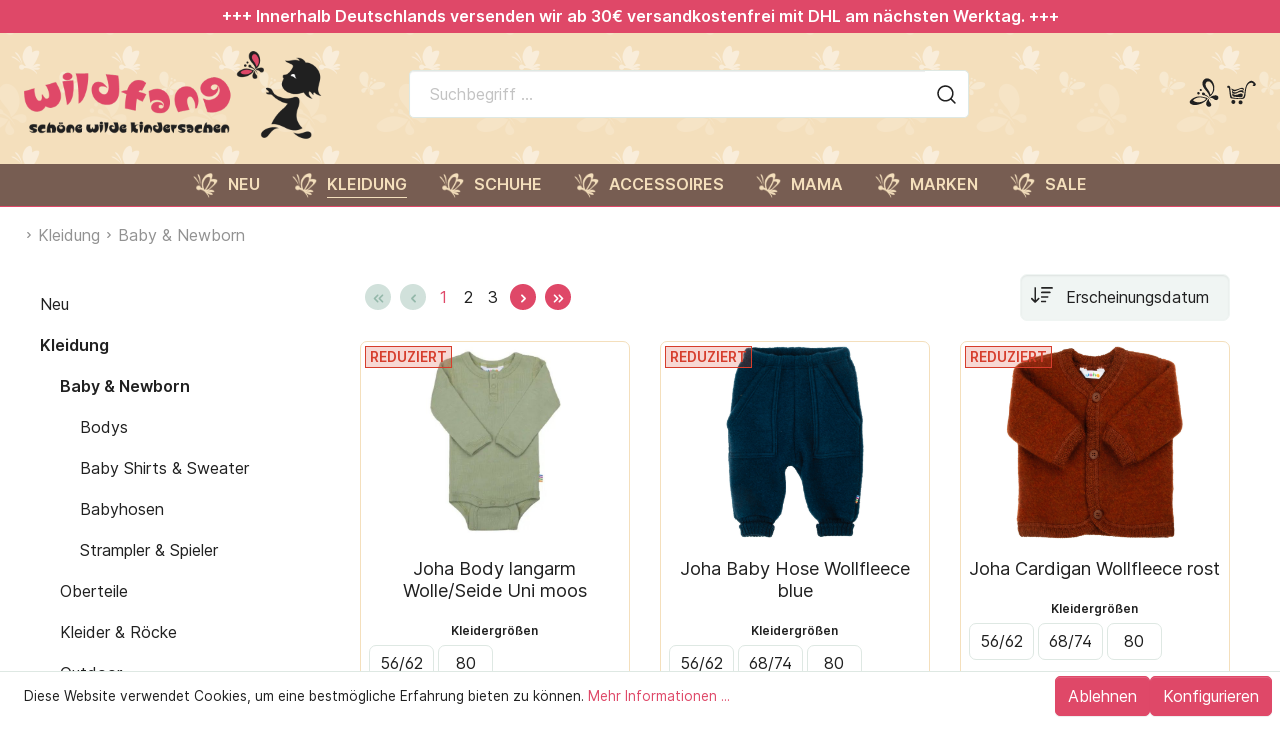

--- FILE ---
content_type: text/html; charset=UTF-8
request_url: https://www.wildfang-kinderladen.de/Kleidung/Baby-Newborn/
body_size: 36177
content:

<!DOCTYPE html>

<html lang="de-DE"
      itemscope="itemscope"
      itemtype="https://schema.org/WebPage">

                            
    <head>
                                    <meta charset="utf-8">
            
                            <meta name="viewport"
                      content="width=device-width, initial-scale=1, shrink-to-fit=no">
            
                            <meta name="author"
                      content=""/>
                <meta name="robots"
                      content="index,follow"/>
                <meta name="revisit-after"
                      content="15 days"/>
                <meta name="keywords"
                      content="Babybody, Babystrampler, Biobaumwolle, Wolle-Seide, Ökomode, Neugeboren, Babyspieler, ökologisch GOTS"/>
                <meta name="description"
                      content="Hier findest Du Babybodys, langarm und kurzarm, Babystrampler und Playsuits mit langen und kurzen Beinen von Neugeboren bis 2 Jahre."/>
            
                            <meta property="og:url"
                      content="https://www.wildfang-kinderladen.de/Kleidung/Baby-Newborn/"/>
                <meta property="og:type"
                      content="website"/>
                <meta property="og:site_name"
                      content="Kinderladen Wildfang"/>
                <meta property="og:title"
                      content="Baby Bodys und Strampler im Onlineshop Kinderladen Wildfang"/>
                <meta property="og:description"
                      content="Hier findest Du Babybodys, langarm und kurzarm, Babystrampler und Playsuits mit langen und kurzen Beinen von Neugeboren bis 2 Jahre."/>
                <meta property="og:image"
                      content="https://www.wildfang-kinderladen.de/media/7a/4c/f1/1610651601/wildfang_leipzig_shop_logo.png"/>

                <meta name="twitter:card"
                      content="summary"/>
                <meta name="twitter:site"
                      content="Kinderladen Wildfang"/>
                <meta name="twitter:title"
                      content="Baby Bodys und Strampler im Onlineshop Kinderladen Wildfang"/>
                <meta name="twitter:description"
                      content="Hier findest Du Babybodys, langarm und kurzarm, Babystrampler und Playsuits mit langen und kurzen Beinen von Neugeboren bis 2 Jahre."/>
                <meta name="twitter:image"
                      content="https://www.wildfang-kinderladen.de/media/7a/4c/f1/1610651601/wildfang_leipzig_shop_logo.png"/>
            
                            <meta itemprop="copyrightHolder"
                      content="Kinderladen Wildfang"/>
                <meta itemprop="copyrightYear"
                      content=""/>
                <meta itemprop="isFamilyFriendly"
                      content="true"/>
                <meta itemprop="image"
                      content="https://www.wildfang-kinderladen.de/media/7a/4c/f1/1610651601/wildfang_leipzig_shop_logo.png"/>
            
                                                
                    <link rel="shortcut icon"
                  href="1315b0013f9b4799b37a83b4cee5411c">
        
                            
                            
                                    <link rel="canonical" href="https://www.wildfang-kinderladen.de/Kleidung/Baby-Newborn/" />
                    
                    <title itemprop="name">Baby Bodys und Strampler im Onlineshop Kinderladen Wildfang</title>
        
                                                                        <link rel="stylesheet"
                      href="https://www.wildfang-kinderladen.de/theme/932c17a82228b5a78fe9ebf5874c0cc3/css/all.css?1762518840524628">
                                    
                        <script>
        window.features = {"V6_5_0_0":false,"v6.5.0.0":false,"PERFORMANCE_TWEAKS":false,"performance.tweaks":false,"FEATURE_NEXT_1797":false,"feature.next.1797":false,"FEATURE_NEXT_16710":false,"feature.next.16710":false,"FEATURE_NEXT_13810":false,"feature.next.13810":false,"FEATURE_NEXT_13250":false,"feature.next.13250":false,"FEATURE_NEXT_17276":false,"feature.next.17276":false,"FEATURE_NEXT_16151":false,"feature.next.16151":false,"FEATURE_NEXT_16155":false,"feature.next.16155":false,"FEATURE_NEXT_19501":false,"feature.next.19501":false,"FEATURE_NEXT_15053":false,"feature.next.15053":false,"FEATURE_NEXT_18215":false,"feature.next.18215":false,"FEATURE_NEXT_15815":false,"feature.next.15815":false,"FEATURE_NEXT_14699":false,"feature.next.14699":false,"FEATURE_NEXT_15707":false,"feature.next.15707":false,"FEATURE_NEXT_14360":false,"feature.next.14360":false,"FEATURE_NEXT_15172":false,"feature.next.15172":false,"FEATURE_NEXT_14001":false,"feature.next.14001":false,"FEATURE_NEXT_7739":false,"feature.next.7739":false,"FEATURE_NEXT_16200":false,"feature.next.16200":false,"FEATURE_NEXT_13410":false,"feature.next.13410":false,"FEATURE_NEXT_15917":false,"feature.next.15917":false,"FEATURE_NEXT_15957":false,"feature.next.15957":false,"FEATURE_NEXT_13601":false,"feature.next.13601":false,"FEATURE_NEXT_16992":false,"feature.next.16992":false,"FEATURE_NEXT_7530":false,"feature.next.7530":false,"FEATURE_NEXT_16824":false,"feature.next.16824":false,"FEATURE_NEXT_16271":false,"feature.next.16271":false,"FEATURE_NEXT_15381":false,"feature.next.15381":false,"FEATURE_NEXT_17275":false,"feature.next.17275":false,"FEATURE_NEXT_17016":false,"feature.next.17016":false,"FEATURE_NEXT_16236":false,"feature.next.16236":false,"FEATURE_NEXT_16640":false,"feature.next.16640":false,"FEATURE_NEXT_17858":false,"feature.next.17858":false,"FEATURE_NEXT_6758":false,"feature.next.6758":false,"FEATURE_NEXT_19048":false,"feature.next.19048":false,"FEATURE_NEXT_19822":false,"feature.next.19822":false,"FEATURE_NEXT_18129":false,"feature.next.18129":false,"FEATURE_NEXT_19163":false,"feature.next.19163":false,"FEATURE_NEXT_18187":false,"feature.next.18187":false,"FEATURE_NEXT_17978":false,"feature.next.17978":false,"FEATURE_NEXT_11634":false,"feature.next.11634":false,"FEATURE_NEXT_21547":false,"feature.next.21547":false,"FEATURE_NEXT_22900":false,"feature.next.22900":false};
    </script>
        
                                                    
            <script>
                                    window.gtagActive = true;
                    window.gtagURL = 'https://www.googletagmanager.com/gtag/js?id='
                    window.controllerName = 'navigation';
                    window.actionName = 'index';
                    window.trackOrders = '';
                    window.gtagTrackingId = '';
                    window.dataLayer = window.dataLayer || [];
                    window.gtagConfig = {
                        'anonymize_ip': '1',
                        'cookie_domain': 'none',
                        'cookie_prefix': '_swag_ga',
                    };

                    function gtag() { dataLayer.push(arguments); }
                            </script>

                                        <script id="sw-google-tag-manager-init" type="javascript/blocked">
                                            window.gtagCallback = function gtagCallbackFunction() {}
                                    </script>
                                
                            
            
                
                                    <script>
                    window.useDefaultCookieConsent = true;
                </script>
                    
            </head>

    <body class="is-ctl-navigation is-act-index">

                            <noscript class="noscript-main">
                
    <div role="alert"
         class="alert alert-info alert-has-icon">
                                                                                        <span class="icon icon-info">
                        <svg xmlns="http://www.w3.org/2000/svg" xmlns:xlink="http://www.w3.org/1999/xlink" width="24" height="24" viewBox="0 0 24 24"><defs><path d="M12 7c.5523 0 1 .4477 1 1s-.4477 1-1 1-1-.4477-1-1 .4477-1 1-1zm1 9c0 .5523-.4477 1-1 1s-1-.4477-1-1v-5c0-.5523.4477-1 1-1s1 .4477 1 1v5zm11-4c0 6.6274-5.3726 12-12 12S0 18.6274 0 12 5.3726 0 12 0s12 5.3726 12 12zM12 2C6.4772 2 2 6.4772 2 12s4.4772 10 10 10 10-4.4772 10-10S17.5228 2 12 2z" id="icons-default-info" /></defs><use xlink:href="#icons-default-info" fill="#758CA3" fill-rule="evenodd" /></svg>
        </span>
                                        
                    <div class="alert-content-container">
                                                    
                                    <div class="alert-content">
                                                    Um unseren Shop in vollem Umfang nutzen zu können, empfehlen wir Ihnen Javascript in Ihrem Browser zu aktivieren.
                                            </div>
                
                                                                </div>
            </div>
            </noscript>
        
            <header class="header-main" >
    	<div class="header-infobanner">+++ Innerhalb Deutschlands versenden wir ab 30€ versandkostenfrei mit DHL am nächsten Werktag. +++</div>
                                        <div class="container">
                                        <div class="top-bar d-none d-lg-block">
        <nav class="top-bar-nav">
                                            
                
                                            
                
                                </nav>
    </div>
    
            <div class="row align-items-center header-row">
                
    <div class="col col-sm-auto col-md-3 col-lg-2 header-logo-col">
            <div class="header-logo-main">
                    <a class="header-logo-main-link"
               href="/"
               title="Zur Startseite wechseln">
                                    <picture class="header-logo-picture">
                                                                                        <source srcset="https://www.wildfang-kinderladen.de/media/g0/95/b8/1610651595/wildfang_leipzig_shop_logo_mobil.png"
                                        media="(min-width: 768px) and (max-width: 991px)">
                                                    
                                                                                    <source srcset="https://www.wildfang-kinderladen.de/media/g0/95/b8/1610651595/wildfang_leipzig_shop_logo_mobil.png"
                                        media="(max-width: 767px)">
                                                    
                                                                                    <img src="https://www.wildfang-kinderladen.de/media/7a/4c/f1/1610651601/wildfang_leipzig_shop_logo.png"
                                     alt="Zur Startseite wechseln"
                                     class="img-fluid header-logo-main-img"/>
                                                                        </picture>
                            </a>
            </div>
    </div>

                <div class="col-12 order-2 col-sm order-sm-1 header-search-col">
        <div class="row">
            <div class="col">
                                    
    <div class="collapse"
         id="searchCollapse">
        <div class="header-search">
            <form action="/search"
                  method="get"
                  data-search-form="true"
                  data-url="/suggest?search="
                  class="header-search-form">
                                    <div class="input-group">
                                                                                <input type="search"
                                   name="search"
                                   class="form-control header-search-input"
                                   autocomplete="off"
                                   autocapitalize="off"
                                   placeholder="Suchbegriff ..."
                                   aria-label="Suchbegriff ..."
                                   value=""
                            >
                        
                        
                                                    <div class="input-group-append">
                                <button type="submit"
                                        class="btn header-search-btn"
                                        aria-label="Suchen">
                                    <span class="header-search-icon">
                                                                                <span
            class="icon icon-search icon-sm">
            <svg height="18" viewBox="0 0 18 18" width="18" xmlns="http://www.w3.org/2000/svg"><path d="m8 .25c4.2802068 0 7.75 3.46979319 7.75 7.75 0 1.86991651-.6622447 3.5851575-1.7649898 4.9239785l3.5453199 3.5456914c.2928932.2928932.2928932.767767 0 1.0606602-.2662666.2662665-.6829303.2904726-.9765418.0726181l-.0841184-.0726181-3.5456914-3.5453199c-1.338821 1.1027451-3.05406199 1.7649898-4.9239785 1.7649898-4.28020681 0-7.75-3.4697932-7.75-7.75 0-4.28020681 3.46979319-7.75 7.75-7.75zm0 1.5c-3.45177969 0-6.25 2.79822031-6.25 6.25 0 3.4517797 2.79822031 6.25 6.25 6.25 3.4517797 0 6.25-2.7982203 6.25-6.25 0-3.45177969-2.7982203-6.25-6.25-6.25z" fill="#242424"/></svg>
        </span>
                                        </span>
                                </button>
                            </div>
                                            </div>
                            </form>
        </div>
    </div>
                            </div>
        </div>
    </div>

                <div class="col-auto order-1 order-sm-2 header-actions-col">
        <div class="row no-gutters">
                            <div class="col-auto d-sm-none">
                    <div class="search-toggle">
                        <button class="btn header-actions-btn search-toggle-btn js-search-toggle-btn collapsed"
                                type="button"
                                data-toggle="collapse"
                                data-target="#searchCollapse"
                                aria-expanded="false"
                                aria-controls="searchCollapse"
                                aria-label="Suchen">
                                                                    <span
            class="icon icon-search icon-sm">
            <svg height="18" viewBox="0 0 18 18" width="18" xmlns="http://www.w3.org/2000/svg"><path d="m8 .25c4.2802068 0 7.75 3.46979319 7.75 7.75 0 1.86991651-.6622447 3.5851575-1.7649898 4.9239785l3.5453199 3.5456914c.2928932.2928932.2928932.767767 0 1.0606602-.2662666.2662665-.6829303.2904726-.9765418.0726181l-.0841184-.0726181-3.5456914-3.5453199c-1.338821 1.1027451-3.05406199 1.7649898-4.9239785 1.7649898-4.28020681 0-7.75-3.4697932-7.75-7.75 0-4.28020681 3.46979319-7.75 7.75-7.75zm0 1.5c-3.45177969 0-6.25 2.79822031-6.25 6.25 0 3.4517797 2.79822031 6.25 6.25 6.25 3.4517797 0 6.25-2.7982203 6.25-6.25 0-3.45177969-2.7982203-6.25-6.25-6.25z" fill="#242424"/></svg>
        </span>
                                                                <span class="icon icon-x icon-sm">
                        <svg xmlns="http://www.w3.org/2000/svg" xmlns:xlink="http://www.w3.org/1999/xlink" width="24" height="24" viewBox="0 0 24 24"><defs><path d="m10.5858 12-7.293-7.2929c-.3904-.3905-.3904-1.0237 0-1.4142.3906-.3905 1.0238-.3905 1.4143 0L12 10.5858l7.2929-7.293c.3905-.3904 1.0237-.3904 1.4142 0 .3905.3906.3905 1.0238 0 1.4143L13.4142 12l7.293 7.2929c.3904.3905.3904 1.0237 0 1.4142-.3906.3905-1.0238.3905-1.4143 0L12 13.4142l-7.2929 7.293c-.3905.3904-1.0237.3904-1.4142 0-.3905-.3906-.3905-1.0238 0-1.4143L10.5858 12z" id="icons-default-x" /></defs><use xlink:href="#icons-default-x" fill="#758CA3" fill-rule="evenodd" /></svg>
        </span>
                            </button>
                    </div>
                </div>
            
            
                            <div class="col-auto">
                    <div class="account-menu">
                            <div class="dropdown">
                    <button class="btn account-menu-btn header-actions-btn"
                    type="button"
                    id="accountWidget"
                    data-offcanvas-account-menu="true"
                    data-toggle="dropdown"
                    aria-haspopup="true"
                    aria-expanded="false"
                    aria-label="Mein Konto"
                    title="Mein Konto">
	                                        <span
            class="icon icon-avatar icon-lg">
            <?xml version="1.0" encoding="utf-8"?>
<!-- Generator: Adobe Illustrator 24.2.3, SVG Export Plug-In . SVG Version: 6.00 Build 0)  -->
<svg version="1.1" id="Ebene_1" xmlns="http://www.w3.org/2000/svg" xmlns:xlink="http://www.w3.org/1999/xlink" x="0px" y="0px"
	 viewBox="0 0 24 24" enable-background="new 0 0 24 24" xml:space="preserve">
<path fill="#242424" d="M6.5,12.6c0-0.6,0.5-1,1.1-1c0.6,0,1,0.5,1,1.1c0,0.6-0.5,1-1.1,1C7,13.6,6.5,13.1,6.5,12.6z M10.9,5.9
	c-1-3.6,2.4-7.7,6.6-4.4c2.5,2,3.2,5.9,2.6,8.8c-0.5,2.1-1.9,4.1-3.7,5.2C15.5,11.1,12.1,10.1,10.9,5.9z M14.2,8.2
	c1.4,1.9,2.3,3.1,2.9,5.4c0.6,0.2,2.3-2.5,2.2-5.1c-0.1-3-2.4-6.8-4.9-5.4C13.1,3.9,12.7,6.2,14.2,8.2z M9.4,10.8
	c0.5,0,0.9-0.3,0.9-0.8S9.9,9.1,9.5,9.1C9,9.1,8.6,9.5,8.6,9.9C8.6,10.4,9,10.8,9.4,10.8z M15.8,17.5l-0.3-0.4
	c-0.5,0.9-1.4,2.4-1.7,3.5c-0.4,1.8,0.9,3.7,2.8,3.1c1.6-0.5,1.5-2.1,0.4-3.3C16.2,19.6,15.8,18.3,15.8,17.5z M16.8,16l0.3,0.3
	c0.5,0.1,2.1,0.2,3.1,1.4c1.1,1.2,3.2,0.6,3.3-1.1C23.7,12.9,18.2,14.5,16.8,16z M12.9,13.6c0-1.3-2.1-2.5-2.5-0.8
	c-0.5,1.7,2.1,1.5,2.1,1.5c2.9,1.4,3.8,2.3,5.8,5.3C16.7,16.5,15.3,14.8,12.9,13.6z M15,16.6C13.7,20.7,4,24.5,1,21
	c-1.8-2,2.2-4.6,4.9-5.4C9.2,14.6,11.8,15.9,15,16.6z M13.4,17c-2-0.5-3.3-1.4-6.2-0.8c-2.2,0.4-4.5,2.1-3.5,2.8
	C7.6,21.7,14,18.7,13.4,17z"/>
</svg>

        </span>
                </button>
        
                    <div class="dropdown-menu dropdown-menu-right account-menu-dropdown js-account-menu-dropdown"
                 aria-labelledby="accountWidget">
                <div class="arrow-up"></div>
                

        
                                                        <button class="btn btn-light offcanvas-close js-offcanvas-close btn-block sticky-top">
                                                                                    <span class="icon icon-x icon-sm">
                        <svg xmlns="http://www.w3.org/2000/svg" xmlns:xlink="http://www.w3.org/1999/xlink" width="24" height="24" viewBox="0 0 24 24"><defs><path d="m10.5858 12-7.293-7.2929c-.3904-.3905-.3904-1.0237 0-1.4142.3906-.3905 1.0238-.3905 1.4143 0L12 10.5858l7.2929-7.293c.3905-.3904 1.0237-.3904 1.4142 0 .3905.3906.3905 1.0238 0 1.4143L13.4142 12l7.293 7.2929c.3904.3905.3904 1.0237 0 1.4142-.3906.3905-1.0238.3905-1.4143 0L12 13.4142l-7.2929 7.293c-.3905.3904-1.0237.3904-1.4142 0-.3905-.3906-.3905-1.0238 0-1.4143L10.5858 12z" id="icons-default-x" /></defs><use xlink:href="#icons-default-x" fill="#758CA3" fill-rule="evenodd" /></svg>
        </span>
                            
                                                    Menü schließen
                                            </button>
                
    
                    <div class="offcanvas-content-container">
                <div class="account-menu">
        
                                    <div class="account-menu-login">
                    <a href="/account/login"
                       title="Anmelden"
                       class="btn btn-primary account-menu-login-button">
                        Anmelden
                    </a>

                    <div class="account-menu-register">
                        oder <a href="/account/login"
                                                            title="registrieren">registrieren</a>
                    </div>
                </div>
                    
                </div>
        </div>
                </div>
            </div>
                    </div>
                </div>
            
                            <div class="col-auto">
                    <div class="header-cart"
                         data-offcanvas-cart="true">
                        <a class="btn header-cart-btn header-actions-btn"
                           href="/checkout/cart"
                           data-cart-widget="true"
                           title="Warenkorb"
                           aria-label="Warenkorb">
                                <span class="header-cart-icon">
	                                        <span
            class="icon icon-bag icon-lg">
            <?xml version="1.0" encoding="iso-8859-1"?>
<!-- Generator: Adobe Illustrator 24.2.3, SVG Export Plug-In . SVG Version: 6.00 Build 0)  -->
<svg version="1.1" id="Ebene_1" xmlns="http://www.w3.org/2000/svg" xmlns:xlink="http://www.w3.org/1999/xlink" x="0px" y="0px"
	 width="21.8px" height="18px" viewBox="0 0 21.8 18" enable-background="new 0 0 21.8 18" xml:space="preserve">
<g>
	<path fill="#1A171B" d="M11.4,10c-0.4-0.2-0.8-0.2-1.2-0.2c-0.5,0.1-0.9,0.2-1.3,0.4c-0.7,0.3-1.4,0.6-2.2,0.6
		c-1,0.1-1.8-0.3-2.5-1C4.1,9.8,4.1,9.7,4,9.6c-0.1,0.5,0,0.9,0,1.3c0.1,0.7,0.5,1.1,1.2,1.2c0.8,0.1,1.7,0.2,2.5,0.3
		c0.6,0,1.2,0.1,1.8,0.1c0.5,0,1,0,1.5,0c0.3,0,0.5-0.2,0.6-0.6c0.1-0.3,0.2-0.6,0.2-0.9C11.9,10.6,11.8,10.3,11.4,10z"/>
	<path fill="#1A171B" d="M12.4,8.1c0-0.3-0.1-0.5-0.3-0.6c-0.2-0.1-0.4-0.2-0.5-0.2c-0.4-0.1-0.8,0-1.2,0C9.7,7.4,9.2,7.8,8.6,8
		C8.2,8.3,7.7,8.5,7.3,8.7C6.6,8.9,6,9,5.4,8.8C4.8,8.6,4.4,8.3,4,7.9C3.9,7.8,3.8,7.7,3.7,7.6c0,0.3,0,0.6,0,0.8
		c0,0.5,0.2,0.8,0.6,1.1c0.6,0.5,1.3,0.5,2,0.4c0.6-0.1,1.1-0.4,1.6-0.6c0.6-0.3,1.3-0.6,2-0.7c0.7-0.1,1.4,0,1.9,0.5
		c0.2,0.2,0.3,0.4,0.5,0.5C12.4,9.1,12.4,8.6,12.4,8.1z"/>
	<path fill="#1A171B" d="M4.4,7.8c0.8,0.3,1.6,0.3,2.4,0C7.2,7.7,7.6,7.5,8,7.3c0.7-0.3,1.3-0.7,2-0.9c0.7-0.2,1.4-0.1,2,0.4
		c0.2,0.2,0.4,0.4,0.6,0.6c0-0.2,0.1-0.5,0.1-0.7c0-0.5-0.1-0.8-0.5-1c-0.4-0.2-0.8-0.2-1.2-0.2c-0.6,0.1-1.2,0.3-1.8,0.5
		C8.5,6.3,7.9,6.5,7.2,6.7C6.2,7,5.2,7,4.3,6.5C4,6.3,3.7,6.1,3.4,5.9C3.3,6.8,3.7,7.5,4.4,7.8z"/>
	<path fill="#1A171B" d="M10.2,14.9c-0.8,0-1.5,0.6-1.5,1.5c0,1,0.8,1.5,1.5,1.5c0.9,0,1.6-0.8,1.5-1.5
		C11.7,15.7,11.1,14.9,10.2,14.9z"/>
	<path fill="#1A171B" d="M4.8,14.6c-0.8,0-1.5,0.5-1.5,1.5c0,1,0.8,1.5,1.5,1.5c0.8,0,1.5-0.7,1.5-1.5C6.3,15.4,5.7,14.6,4.8,14.6z"
		/>
	<path fill="#1A171B" d="M21.5,2.4c0,0-1.6-2.3-3.1-2.2c-0.4,0-0.8,0.1-1.2,0.3c-0.9,0.4-1.5,1.1-2.1,1.9c-0.8,1.2-1.2,2.6-1.5,4
		c-0.2,1.2-0.4,2.5-0.6,3.8c-0.1,0.7-0.3,1.4-0.6,2.1c-0.3,0.5-0.7,0.8-1.2,0.9c-0.7,0.1-1.4,0.2-2.1,0.1c-0.8-0.1-1.6-0.1-2.4-0.2
		c-0.8-0.1-1.6-0.2-2.4-0.4c-0.4-0.1-0.7-0.3-0.8-0.7c0-0.1-0.1-0.2-0.1-0.3C3,10.4,2.8,9.2,2.7,7.9c0-0.7-0.1-1.4-0.2-2.1
		C2.5,5.4,2.4,4.9,2.2,4.5C1.9,4,1.5,3.8,1,3.9c-0.4,0-0.7,0.2-0.8,0.6C0,4.9,0.2,5.4,0.7,5.4c0.3,0,0.5,0.2,0.7,0.5
		C1.4,6,1.5,6.2,1.5,6.3c0.1,0.7,0.3,1.3,0.3,2c0.1,1.1,0.2,2.1,0.4,3.2c0.1,0.5,0.2,1,0.4,1.4c0.1,0.3,0.3,0.5,0.6,0.5
		c0.5,0.1,1.1,0.2,1.6,0.2c0.8,0.1,1.6,0.2,2.5,0.2c1,0.1,2,0.1,3.1,0.1c0.6,0,1.2-0.1,1.8-0.2c0.4-0.1,0.8-0.3,1-0.7
		c0.2-0.2,0.3-0.5,0.4-0.8c0.2-0.7,0.3-1.4,0.3-2.1C14,9,14.2,7.7,14.4,6.5c0.2-0.8,0.3-1.6,0.7-2.4c0.6-1.3,1.5-2.2,3-2.4
		c0.1,0,0.3,0,0.5,0c0.2,0,1.5,0.6,1.4,1c-0.1,0.4-0.4,0.5-0.7,0.7c0,0.3,0.1,0.5,0.3,0.6c0.2,0.1,0.4,0.2,0.7,0.2
		c0.8,0,1.3-0.5,1.3-1.3C21.7,2.8,21.7,2.6,21.5,2.4z"/>
</g>
</svg>

        </span>
        </span>

    
                        </a>
                    </div>
                </div>
            
                                                <div class="col-auto d-lg-none">
                        <div class="menu-button">
                                                            <button class="btn nav-main-toggle-btn header-actions-btn"
                                        type="button"
                                        data-offcanvas-menu="true"
                                        aria-label="Menü">
                                                                                                            <span class="icon icon-stack icon-sm">
                        <svg xmlns="http://www.w3.org/2000/svg" xmlns:xlink="http://www.w3.org/1999/xlink" width="24" height="24" viewBox="0 0 24 24"><defs><path d="M3 13c-.5523 0-1-.4477-1-1s.4477-1 1-1h18c.5523 0 1 .4477 1 1s-.4477 1-1 1H3zm0-7c-.5523 0-1-.4477-1-1s.4477-1 1-1h18c.5523 0 1 .4477 1 1s-.4477 1-1 1H3zm0 14c-.5523 0-1-.4477-1-1s.4477-1 1-1h18c.5523 0 1 .4477 1 1s-.4477 1-1 1H3z" id="icons-default-stack" /></defs><use xlink:href="#icons-default-stack" fill="#758CA3" fill-rule="evenodd" /></svg>
        </span>
                                                                        </button>
                                                    </div>
                    </div>
                                    </div>
    </div>
        </div>
                        </div>
                
                    
                                </header>

                    <div class="nav-main">
                            
    <div class="main-navigation"
         id="mainNavigation"
         data-flyout-menu="true">
                    <div class="container">
                                    <nav class="nav main-navigation-menu"
                        itemscope="itemscope"
                        itemtype="http://schema.org/SiteNavigationElement">
                        
                        
                                                    
                                                                                            
                                                                
                                                                                                            <a class="nav-link main-navigation-link"
                                           href="https://www.wildfang-kinderladen.de/Neu/"
                                           itemprop="url"
                                                                                                                                 title="Neu">
                                            <div class="main-navigation-link-text">
                                                <span itemprop="name">Neu</span>
                                            </div>
                                        </a>
                                                                                                                                                                
                                                                
                                                                                                            <a class="nav-link main-navigation-link active"
                                           href="https://www.wildfang-kinderladen.de/Kleidung/"
                                           itemprop="url"
                                           data-flyout-menu-trigger="25bef0525184448586be88b483f8a344"                                                                                      title="Kleidung">
                                            <div class="main-navigation-link-text">
                                                <span itemprop="name">Kleidung</span>
                                            </div>
                                        </a>
                                                                                                                                                                
                                                                
                                                                                                            <a class="nav-link main-navigation-link"
                                           href="https://www.wildfang-kinderladen.de/Schuhe/"
                                           itemprop="url"
                                           data-flyout-menu-trigger="decb9473428d4ab59b87e795ff29be4a"                                                                                      title="Schuhe">
                                            <div class="main-navigation-link-text">
                                                <span itemprop="name">Schuhe</span>
                                            </div>
                                        </a>
                                                                                                                                                                
                                                                
                                                                                                            <a class="nav-link main-navigation-link"
                                           href="https://www.wildfang-kinderladen.de/Accessoires/"
                                           itemprop="url"
                                           data-flyout-menu-trigger="4ea4574b459843339b0b4770baaafe0d"                                                                                      title="Accessoires">
                                            <div class="main-navigation-link-text">
                                                <span itemprop="name">Accessoires</span>
                                            </div>
                                        </a>
                                                                                                                                                                
                                                                
                                                                                                            <a class="nav-link main-navigation-link"
                                           href="https://www.wildfang-kinderladen.de/Mama/"
                                           itemprop="url"
                                                                                                                                 title="Mama">
                                            <div class="main-navigation-link-text">
                                                <span itemprop="name">Mama</span>
                                            </div>
                                        </a>
                                                                                                                                                                
                                                                
                                                                                                            <a class="nav-link main-navigation-link"
                                           href="https://www.wildfang-kinderladen.de/Marken/"
                                           itemprop="url"
                                           data-flyout-menu-trigger="445a2aafd3aa49f8bc50e37b99bd7e7c"                                                                                      title="Marken">
                                            <div class="main-navigation-link-text">
                                                <span itemprop="name">Marken</span>
                                            </div>
                                        </a>
                                                                                                                                                                
                                                                
                                                                                                            <a class="nav-link main-navigation-link"
                                           href="https://www.wildfang-kinderladen.de/Sale/"
                                           itemprop="url"
                                                                                                                                 title="Sale">
                                            <div class="main-navigation-link-text">
                                                <span itemprop="name">Sale</span>
                                            </div>
                                        </a>
                                                                                                                                            </nav>
                            </div>
        
                                                                                                                                                                                                                                                                                                                                                                                                                                    
                                                <div class="navigation-flyouts">
                                                                                                                                                                                                                            <div class="navigation-flyout"
                                             data-flyout-menu-id="25bef0525184448586be88b483f8a344">
                                            <div class="container">
                                                                                                                
            <div class="row navigation-flyout-content">
                            <div class="col-8 col-xl-9">
                    <div class="navigation-flyout-categories">
                                                        
                    
    
    <div class="row navigation-flyout-categories is-level-0">
                                            
                            <div class="col-4 navigation-flyout-col">
                                                                        <a class="nav-item nav-link navigation-flyout-link is-level-0 active"
                               href="https://www.wildfang-kinderladen.de/Kleidung/Baby-Newborn/"
                               itemprop="url"
                                                              title="Baby &amp; Newborn">
                                <span itemprop="name">Baby &amp; Newborn</span>
                            </a>
                                            
                                                                            
        
    
    <div class="navigation-flyout-categories is-level-1">
                                            
                            <div class="navigation-flyout-col">
                                                                        <a class="nav-item nav-link navigation-flyout-link is-level-1"
                               href="https://www.wildfang-kinderladen.de/Kleidung/Baby-Newborn/Bodys/"
                               itemprop="url"
                                                              title="Bodys">
                                <span itemprop="name">Bodys</span>
                            </a>
                                            
                                                                            
        
    
    <div class="navigation-flyout-categories is-level-2">
            </div>
                                                            </div>
                                                        
                            <div class="navigation-flyout-col">
                                                                        <a class="nav-item nav-link navigation-flyout-link is-level-1"
                               href="https://www.wildfang-kinderladen.de/Kleidung/Baby-Newborn/Baby-Shirts-Sweater/"
                               itemprop="url"
                                                              title="Baby Shirts &amp; Sweater">
                                <span itemprop="name">Baby Shirts &amp; Sweater</span>
                            </a>
                                            
                                                                            
        
    
    <div class="navigation-flyout-categories is-level-2">
            </div>
                                                            </div>
                                                        
                            <div class="navigation-flyout-col">
                                                                        <a class="nav-item nav-link navigation-flyout-link is-level-1"
                               href="https://www.wildfang-kinderladen.de/Kleidung/Baby-Newborn/Babyhosen/"
                               itemprop="url"
                                                              title="Babyhosen">
                                <span itemprop="name">Babyhosen</span>
                            </a>
                                            
                                                                            
        
    
    <div class="navigation-flyout-categories is-level-2">
            </div>
                                                            </div>
                                                        
                            <div class="navigation-flyout-col">
                                                                        <a class="nav-item nav-link navigation-flyout-link is-level-1"
                               href="https://www.wildfang-kinderladen.de/Kleidung/Baby-Newborn/Strampler-Spieler/"
                               itemprop="url"
                                                              title="Strampler &amp; Spieler">
                                <span itemprop="name">Strampler &amp; Spieler</span>
                            </a>
                                            
                                                                            
        
    
    <div class="navigation-flyout-categories is-level-2">
            </div>
                                                            </div>
                        </div>
                                                            </div>
                                                        
                            <div class="col-4 navigation-flyout-col">
                                                                        <a class="nav-item nav-link navigation-flyout-link is-level-0"
                               href="https://www.wildfang-kinderladen.de/Kleidung/Oberteile/"
                               itemprop="url"
                                                              title="Oberteile">
                                <span itemprop="name">Oberteile</span>
                            </a>
                                            
                                                                            
        
    
    <div class="navigation-flyout-categories is-level-1">
                                            
                            <div class="navigation-flyout-col">
                                                                        <a class="nav-item nav-link navigation-flyout-link is-level-1"
                               href="https://www.wildfang-kinderladen.de/Kleidung/Oberteile/Kurzarmshirt/"
                               itemprop="url"
                                                              title="Kurzarmshirt">
                                <span itemprop="name">Kurzarmshirt</span>
                            </a>
                                            
                                                                            
        
    
    <div class="navigation-flyout-categories is-level-2">
            </div>
                                                            </div>
                                                        
                            <div class="navigation-flyout-col">
                                                                        <a class="nav-item nav-link navigation-flyout-link is-level-1"
                               href="https://www.wildfang-kinderladen.de/Kleidung/Oberteile/Langarmshirt/"
                               itemprop="url"
                                                              title="Langarmshirt">
                                <span itemprop="name">Langarmshirt</span>
                            </a>
                                            
                                                                            
        
    
    <div class="navigation-flyout-categories is-level-2">
            </div>
                                                            </div>
                                                        
                            <div class="navigation-flyout-col">
                                                                        <a class="nav-item nav-link navigation-flyout-link is-level-1"
                               href="https://www.wildfang-kinderladen.de/Kleidung/Oberteile/Tops-Tuniken/"
                               itemprop="url"
                                                              title="Tops &amp; Tuniken">
                                <span itemprop="name">Tops &amp; Tuniken</span>
                            </a>
                                            
                                                                            
        
    
    <div class="navigation-flyout-categories is-level-2">
            </div>
                                                            </div>
                                                        
                            <div class="navigation-flyout-col">
                                                                        <a class="nav-item nav-link navigation-flyout-link is-level-1"
                               href="https://www.wildfang-kinderladen.de/Kleidung/Oberteile/Sweatshirts-Pullover/"
                               itemprop="url"
                                                              title="Sweatshirts &amp; Pullover">
                                <span itemprop="name">Sweatshirts &amp; Pullover</span>
                            </a>
                                            
                                                                            
        
    
    <div class="navigation-flyout-categories is-level-2">
            </div>
                                                            </div>
                        </div>
                                                            </div>
                                                        
                            <div class="col-4 navigation-flyout-col">
                                                                        <a class="nav-item nav-link navigation-flyout-link is-level-0"
                               href="https://www.wildfang-kinderladen.de/Kleidung/Kleider-Roecke/"
                               itemprop="url"
                                                              title="Kleider &amp; Röcke">
                                <span itemprop="name">Kleider &amp; Röcke</span>
                            </a>
                                            
                                                                            
        
    
    <div class="navigation-flyout-categories is-level-1">
                                            
                            <div class="navigation-flyout-col">
                                                                        <a class="nav-item nav-link navigation-flyout-link is-level-1"
                               href="https://www.wildfang-kinderladen.de/Kleidung/Kleider-Roecke/Kleider-Kurzarm/"
                               itemprop="url"
                                                              title="Kleider Kurzarm">
                                <span itemprop="name">Kleider Kurzarm</span>
                            </a>
                                            
                                                                            
        
    
    <div class="navigation-flyout-categories is-level-2">
            </div>
                                                            </div>
                                                        
                            <div class="navigation-flyout-col">
                                                                        <a class="nav-item nav-link navigation-flyout-link is-level-1"
                               href="https://www.wildfang-kinderladen.de/Kleidung/Kleider-Roecke/Kleider-Langarm/"
                               itemprop="url"
                                                              title="Kleider Langarm">
                                <span itemprop="name">Kleider Langarm</span>
                            </a>
                                            
                                                                            
        
    
    <div class="navigation-flyout-categories is-level-2">
            </div>
                                                            </div>
                                                        
                            <div class="navigation-flyout-col">
                                                                        <a class="nav-item nav-link navigation-flyout-link is-level-1"
                               href="https://www.wildfang-kinderladen.de/Kleidung/Kleider-Roecke/Roecke/"
                               itemprop="url"
                                                              title="Röcke">
                                <span itemprop="name">Röcke</span>
                            </a>
                                            
                                                                            
        
    
    <div class="navigation-flyout-categories is-level-2">
            </div>
                                                            </div>
                        </div>
                                                            </div>
                                                        
                            <div class="col-4 navigation-flyout-col">
                                                                        <a class="nav-item nav-link navigation-flyout-link is-level-0"
                               href="https://www.wildfang-kinderladen.de/Kleidung/Outdoor/"
                               itemprop="url"
                                                              title="Outdoor">
                                <span itemprop="name">Outdoor</span>
                            </a>
                                            
                                                                            
        
    
    <div class="navigation-flyout-categories is-level-1">
                                            
                            <div class="navigation-flyout-col">
                                                                        <a class="nav-item nav-link navigation-flyout-link is-level-1"
                               href="https://www.wildfang-kinderladen.de/Kleidung/Outdoor/Softshell/"
                               itemprop="url"
                                                              title="Softshell">
                                <span itemprop="name">Softshell</span>
                            </a>
                                            
                                                                            
        
    
    <div class="navigation-flyout-categories is-level-2">
            </div>
                                                            </div>
                                                        
                            <div class="navigation-flyout-col">
                                                                        <a class="nav-item nav-link navigation-flyout-link is-level-1"
                               href="https://www.wildfang-kinderladen.de/Kleidung/Outdoor/Regenbekleidung/"
                               itemprop="url"
                                                              title="Regenbekleidung">
                                <span itemprop="name">Regenbekleidung</span>
                            </a>
                                            
                                                                            
        
    
    <div class="navigation-flyout-categories is-level-2">
            </div>
                                                            </div>
                                                        
                            <div class="navigation-flyout-col">
                                                                        <a class="nav-item nav-link navigation-flyout-link is-level-1"
                               href="https://www.wildfang-kinderladen.de/Kleidung/Outdoor/Winterjacken/"
                               itemprop="url"
                                                              title="Winterjacken">
                                <span itemprop="name">Winterjacken</span>
                            </a>
                                            
                                                                            
        
    
    <div class="navigation-flyout-categories is-level-2">
            </div>
                                                            </div>
                                                        
                            <div class="navigation-flyout-col">
                                                                        <a class="nav-item nav-link navigation-flyout-link is-level-1"
                               href="https://www.wildfang-kinderladen.de/Kleidung/Outdoor/Schneeanzuege-hosen/"
                               itemprop="url"
                                                              title="Schneeanzüge &amp; -hosen">
                                <span itemprop="name">Schneeanzüge &amp; -hosen</span>
                            </a>
                                            
                                                                            
        
    
    <div class="navigation-flyout-categories is-level-2">
            </div>
                                                            </div>
                        </div>
                                                            </div>
                                                        
                            <div class="col-4 navigation-flyout-col">
                                                                        <a class="nav-item nav-link navigation-flyout-link is-level-0"
                               href="https://www.wildfang-kinderladen.de/Kleidung/Hosen-Leggings/"
                               itemprop="url"
                                                              title="Hosen &amp; Leggings">
                                <span itemprop="name">Hosen &amp; Leggings</span>
                            </a>
                                            
                                                                            
        
    
    <div class="navigation-flyout-categories is-level-1">
                                            
                            <div class="navigation-flyout-col">
                                                                        <a class="nav-item nav-link navigation-flyout-link is-level-1"
                               href="https://www.wildfang-kinderladen.de/Kleidung/Hosen-Leggings/kurze-Hosen/"
                               itemprop="url"
                                                              title="kurze Hosen">
                                <span itemprop="name">kurze Hosen</span>
                            </a>
                                            
                                                                            
        
    
    <div class="navigation-flyout-categories is-level-2">
            </div>
                                                            </div>
                                                        
                            <div class="navigation-flyout-col">
                                                                        <a class="nav-item nav-link navigation-flyout-link is-level-1"
                               href="https://www.wildfang-kinderladen.de/Kleidung/Hosen-Leggings/Leggings/"
                               itemprop="url"
                                                              title="Leggings">
                                <span itemprop="name">Leggings</span>
                            </a>
                                            
                                                                            
        
    
    <div class="navigation-flyout-categories is-level-2">
            </div>
                                                            </div>
                                                        
                            <div class="navigation-flyout-col">
                                                                        <a class="nav-item nav-link navigation-flyout-link is-level-1"
                               href="https://www.wildfang-kinderladen.de/Kleidung/Hosen-Leggings/lange-Hosen/"
                               itemprop="url"
                                                              title="lange Hosen">
                                <span itemprop="name">lange Hosen</span>
                            </a>
                                            
                                                                            
        
    
    <div class="navigation-flyout-categories is-level-2">
            </div>
                                                            </div>
                        </div>
                                                            </div>
                                                        
                            <div class="col-4 navigation-flyout-col">
                                                                        <a class="nav-item nav-link navigation-flyout-link is-level-0"
                               href="https://www.wildfang-kinderladen.de/Kleidung/Jacken-Overalls/"
                               itemprop="url"
                                                              title="Jacken &amp; Overalls">
                                <span itemprop="name">Jacken &amp; Overalls</span>
                            </a>
                                            
                                                                            
        
    
    <div class="navigation-flyout-categories is-level-1">
                                            
                            <div class="navigation-flyout-col">
                                                                        <a class="nav-item nav-link navigation-flyout-link is-level-1"
                               href="https://www.wildfang-kinderladen.de/Kleidung/Jacken-Overalls/Sweat-Strickjacken/"
                               itemprop="url"
                                                              title="Sweat- &amp; Strickjacken">
                                <span itemprop="name">Sweat- &amp; Strickjacken</span>
                            </a>
                                            
                                                                            
        
    
    <div class="navigation-flyout-categories is-level-2">
            </div>
                                                            </div>
                                                        
                            <div class="navigation-flyout-col">
                                                                        <a class="nav-item nav-link navigation-flyout-link is-level-1"
                               href="https://www.wildfang-kinderladen.de/Kleidung/Jacken-Overalls/Fleecejacken/"
                               itemprop="url"
                                                              title="Fleecejacken">
                                <span itemprop="name">Fleecejacken</span>
                            </a>
                                            
                                                                            
        
    
    <div class="navigation-flyout-categories is-level-2">
            </div>
                                                            </div>
                                                        
                            <div class="navigation-flyout-col">
                                                                        <a class="nav-item nav-link navigation-flyout-link is-level-1"
                               href="https://www.wildfang-kinderladen.de/Kleidung/Jacken-Overalls/Overalls/"
                               itemprop="url"
                                                              title="Overalls">
                                <span itemprop="name">Overalls</span>
                            </a>
                                            
                                                                            
        
    
    <div class="navigation-flyout-categories is-level-2">
            </div>
                                                            </div>
                        </div>
                                                            </div>
                                                        
                            <div class="col-4 navigation-flyout-col">
                                                                        <a class="nav-item nav-link navigation-flyout-link is-level-0"
                               href="https://www.wildfang-kinderladen.de/Kleidung/Muetzen-Schals-Handschuhe/"
                               itemprop="url"
                                                              title="Mützen, Schals &amp; Handschuhe">
                                <span itemprop="name">Mützen, Schals &amp; Handschuhe</span>
                            </a>
                                            
                                                                            
        
    
    <div class="navigation-flyout-categories is-level-1">
                                            
                            <div class="navigation-flyout-col">
                                                                        <a class="nav-item nav-link navigation-flyout-link is-level-1"
                               href="https://www.wildfang-kinderladen.de/Kleidung/Muetzen-Schals-Handschuhe/UEbergangsmuetzen/"
                               itemprop="url"
                                                              title="Übergangsmützen">
                                <span itemprop="name">Übergangsmützen</span>
                            </a>
                                            
                                                                            
        
    
    <div class="navigation-flyout-categories is-level-2">
            </div>
                                                            </div>
                                                        
                            <div class="navigation-flyout-col">
                                                                        <a class="nav-item nav-link navigation-flyout-link is-level-1"
                               href="https://www.wildfang-kinderladen.de/Kleidung/Muetzen-Schals-Handschuhe/Sonnenhuete-Caps/"
                               itemprop="url"
                                                              title="Sonnenhüte &amp; Caps">
                                <span itemprop="name">Sonnenhüte &amp; Caps</span>
                            </a>
                                            
                                                                            
        
    
    <div class="navigation-flyout-categories is-level-2">
            </div>
                                                            </div>
                                                        
                            <div class="navigation-flyout-col">
                                                                        <a class="nav-item nav-link navigation-flyout-link is-level-1"
                               href="https://www.wildfang-kinderladen.de/Kleidung/Muetzen-Schals-Handschuhe/Wintermuetzen/"
                               itemprop="url"
                                                              title="Wintermützen">
                                <span itemprop="name">Wintermützen</span>
                            </a>
                                            
                                                                            
        
    
    <div class="navigation-flyout-categories is-level-2">
            </div>
                                                            </div>
                                                        
                            <div class="navigation-flyout-col">
                                                                        <a class="nav-item nav-link navigation-flyout-link is-level-1"
                               href="https://www.wildfang-kinderladen.de/Kleidung/Muetzen-Schals-Handschuhe/Schals-Halstuecher/"
                               itemprop="url"
                                                              title="Schals &amp; Halstücher">
                                <span itemprop="name">Schals &amp; Halstücher</span>
                            </a>
                                            
                                                                            
        
    
    <div class="navigation-flyout-categories is-level-2">
            </div>
                                                            </div>
                                                        
                            <div class="navigation-flyout-col">
                                                                        <a class="nav-item nav-link navigation-flyout-link is-level-1"
                               href="https://www.wildfang-kinderladen.de/Kleidung/Muetzen-Schals-Handschuhe/Handschuhe/"
                               itemprop="url"
                                                              title="Handschuhe">
                                <span itemprop="name">Handschuhe</span>
                            </a>
                                            
                                                                            
        
    
    <div class="navigation-flyout-categories is-level-2">
            </div>
                                                            </div>
                        </div>
                                                            </div>
                                                        
                            <div class="col-4 navigation-flyout-col">
                                                                        <a class="nav-item nav-link navigation-flyout-link is-level-0"
                               href="https://www.wildfang-kinderladen.de/Kleidung/Schlafanzuege-Unterwaesche/"
                               itemprop="url"
                                                              title="Schlafanzüge &amp; Unterwäsche">
                                <span itemprop="name">Schlafanzüge &amp; Unterwäsche</span>
                            </a>
                                            
                                                                            
        
    
    <div class="navigation-flyout-categories is-level-1">
                                            
                            <div class="navigation-flyout-col">
                                                                        <a class="nav-item nav-link navigation-flyout-link is-level-1"
                               href="https://www.wildfang-kinderladen.de/Kleidung/Schlafanzuege-Unterwaesche/Schlafanzuege-Einteiler/"
                               itemprop="url"
                                                              title="Schlafanzüge Einteiler">
                                <span itemprop="name">Schlafanzüge Einteiler</span>
                            </a>
                                            
                                                                            
        
    
    <div class="navigation-flyout-categories is-level-2">
            </div>
                                                            </div>
                                                        
                            <div class="navigation-flyout-col">
                                                                        <a class="nav-item nav-link navigation-flyout-link is-level-1"
                               href="https://www.wildfang-kinderladen.de/Kleidung/Schlafanzuege-Unterwaesche/Schlafanzuege-Zweiteiler/"
                               itemprop="url"
                                                              title="Schlafanzüge Zweiteiler">
                                <span itemprop="name">Schlafanzüge Zweiteiler</span>
                            </a>
                                            
                                                                            
        
    
    <div class="navigation-flyout-categories is-level-2">
            </div>
                                                            </div>
                                                        
                            <div class="navigation-flyout-col">
                                                                        <a class="nav-item nav-link navigation-flyout-link is-level-1"
                               href="https://www.wildfang-kinderladen.de/Kleidung/Schlafanzuege-Unterwaesche/Unterwaesche/"
                               itemprop="url"
                                                              title="Unterwäsche">
                                <span itemprop="name">Unterwäsche</span>
                            </a>
                                            
                                                                            
        
    
    <div class="navigation-flyout-categories is-level-2">
            </div>
                                                            </div>
                        </div>
                                                            </div>
                                                        
                            <div class="col-4 navigation-flyout-col">
                                                                        <a class="nav-item nav-link navigation-flyout-link is-level-0"
                               href="https://www.wildfang-kinderladen.de/Kleidung/Strumpfhosen-Socken/"
                               itemprop="url"
                                                              title="Strumpfhosen &amp; Socken">
                                <span itemprop="name">Strumpfhosen &amp; Socken</span>
                            </a>
                                            
                                                                            
        
    
    <div class="navigation-flyout-categories is-level-1">
                                            
                            <div class="navigation-flyout-col">
                                                                        <a class="nav-item nav-link navigation-flyout-link is-level-1"
                               href="https://www.wildfang-kinderladen.de/Kleidung/Strumpfhosen-Socken/Strumpfhosen/"
                               itemprop="url"
                                                              title="Strumpfhosen">
                                <span itemprop="name">Strumpfhosen</span>
                            </a>
                                            
                                                                            
        
    
    <div class="navigation-flyout-categories is-level-2">
            </div>
                                                            </div>
                                                        
                            <div class="navigation-flyout-col">
                                                                        <a class="nav-item nav-link navigation-flyout-link is-level-1"
                               href="https://www.wildfang-kinderladen.de/Kleidung/Strumpfhosen-Socken/Socken-Kniestruempfe/"
                               itemprop="url"
                                                              title="Socken &amp; Kniestrümpfe">
                                <span itemprop="name">Socken &amp; Kniestrümpfe</span>
                            </a>
                                            
                                                                            
        
    
    <div class="navigation-flyout-categories is-level-2">
            </div>
                                                            </div>
                                                        
                            <div class="navigation-flyout-col">
                                                                        <a class="nav-item nav-link navigation-flyout-link is-level-1"
                               href="https://www.wildfang-kinderladen.de/Kleidung/Strumpfhosen-Socken/Stoppersocken/"
                               itemprop="url"
                                                              title="Stoppersocken">
                                <span itemprop="name">Stoppersocken</span>
                            </a>
                                            
                                                                            
        
    
    <div class="navigation-flyout-categories is-level-2">
            </div>
                                                            </div>
                        </div>
                                                            </div>
                                                        
                            <div class="col-4 navigation-flyout-col">
                                                                        <a class="nav-item nav-link navigation-flyout-link is-level-0"
                               href="https://www.wildfang-kinderladen.de/Kleidung/Bademode/"
                               itemprop="url"
                                                              title="Bademode">
                                <span itemprop="name">Bademode</span>
                            </a>
                                            
                                                                            
        
    
    <div class="navigation-flyout-categories is-level-1">
            </div>
                                                            </div>
                        </div>
                                            </div>
                </div>
            
                                            <div class="col-4 col-xl-3">
                    <div class="navigation-flyout-teaser">
                                                    <a class="navigation-flyout-teaser-image-container"
                               href="https://www.wildfang-kinderladen.de/Kleidung/"
                                                              title="Kleidung">
                                                    
                        
                        
    
    
    
                
        
                
                    
            <img src="https://www.wildfang-kinderladen.de/media/3d/ec/11/1678178504/max1.jpg"                             srcset="https://www.wildfang-kinderladen.de/thumbnail/3d/ec/11/1678178504/max1_400x400.jpg 400w, https://www.wildfang-kinderladen.de/thumbnail/3d/ec/11/1678178504/max1_1920x1920.jpg 1920w, https://www.wildfang-kinderladen.de/thumbnail/3d/ec/11/1678178504/max1_800x800.jpg 800w"                                 sizes="310px"
                                         class="navigation-flyout-teaser-image" data-object-fit="cover"        />
                                </a>
                                            </div>
                </div>
                                    </div>
                                                                                                </div>
                                        </div>
                                                                                                                                                                                                            <div class="navigation-flyout"
                                             data-flyout-menu-id="decb9473428d4ab59b87e795ff29be4a">
                                            <div class="container">
                                                                                                                
            <div class="row navigation-flyout-content">
                            <div class="col-8 col-xl-9">
                    <div class="navigation-flyout-categories">
                                                        
                    
    
    <div class="row navigation-flyout-categories is-level-0">
                                            
                            <div class="col-4 navigation-flyout-col">
                                                                        <a class="nav-item nav-link navigation-flyout-link is-level-0"
                               href="https://www.wildfang-kinderladen.de/Schuhe/Laufanfaenger/"
                               itemprop="url"
                                                              title="Laufanfänger">
                                <span itemprop="name">Laufanfänger</span>
                            </a>
                                            
                                                                            
        
    
    <div class="navigation-flyout-categories is-level-1">
                                            
                            <div class="navigation-flyout-col">
                                                                        <a class="nav-item nav-link navigation-flyout-link is-level-1"
                               href="https://www.wildfang-kinderladen.de/Schuhe/Laufanfaenger/Lauflernschuhe/"
                               itemprop="url"
                                                              title="Lauflernschuhe">
                                <span itemprop="name">Lauflernschuhe</span>
                            </a>
                                            
                                                                            
        
    
    <div class="navigation-flyout-categories is-level-2">
            </div>
                                                            </div>
                                                        
                            <div class="navigation-flyout-col">
                                                                        <a class="nav-item nav-link navigation-flyout-link is-level-1"
                               href="https://www.wildfang-kinderladen.de/Schuhe/Laufanfaenger/Prewalker/"
                               itemprop="url"
                                                              title="Prewalker">
                                <span itemprop="name">Prewalker</span>
                            </a>
                                            
                                                                            
        
    
    <div class="navigation-flyout-categories is-level-2">
            </div>
                                                            </div>
                                                        
                            <div class="navigation-flyout-col">
                                                                        <a class="nav-item nav-link navigation-flyout-link is-level-1"
                               href="https://www.wildfang-kinderladen.de/Schuhe/Laufanfaenger/UEberschuhe/"
                               itemprop="url"
                                                              title="Überschuhe">
                                <span itemprop="name">Überschuhe</span>
                            </a>
                                            
                                                                            
        
    
    <div class="navigation-flyout-categories is-level-2">
            </div>
                                                            </div>
                        </div>
                                                            </div>
                                                        
                            <div class="col-4 navigation-flyout-col">
                                                                        <a class="nav-item nav-link navigation-flyout-link is-level-0"
                               href="https://www.wildfang-kinderladen.de/Schuhe/Barfuss-und-Halbschuhe/"
                               itemprop="url"
                                                              title="Barfuß- und Halbschuhe">
                                <span itemprop="name">Barfuß- und Halbschuhe</span>
                            </a>
                                            
                                                                            
        
    
    <div class="navigation-flyout-categories is-level-1">
                                            
                            <div class="navigation-flyout-col">
                                                                        <a class="nav-item nav-link navigation-flyout-link is-level-1"
                               href="https://www.wildfang-kinderladen.de/Schuhe/Barfuss-und-Halbschuhe/Halbschuhe/"
                               itemprop="url"
                                                              title="Halbschuhe">
                                <span itemprop="name">Halbschuhe</span>
                            </a>
                                            
                                                                            
        
    
    <div class="navigation-flyout-categories is-level-2">
            </div>
                                                            </div>
                                                        
                            <div class="navigation-flyout-col">
                                                                        <a class="nav-item nav-link navigation-flyout-link is-level-1"
                               href="https://www.wildfang-kinderladen.de/Schuhe/Barfuss-und-Halbschuhe/Knoechelschuhe/"
                               itemprop="url"
                                                              title="Knöchelschuhe">
                                <span itemprop="name">Knöchelschuhe</span>
                            </a>
                                            
                                                                            
        
    
    <div class="navigation-flyout-categories is-level-2">
            </div>
                                                            </div>
                                                        
                            <div class="navigation-flyout-col">
                                                                        <a class="nav-item nav-link navigation-flyout-link is-level-1"
                               href="https://www.wildfang-kinderladen.de/Schuhe/Barfuss-und-Halbschuhe/Trekking-Wanderschuhe/"
                               itemprop="url"
                                                              title="Trekking- &amp; Wanderschuhe">
                                <span itemprop="name">Trekking- &amp; Wanderschuhe</span>
                            </a>
                                            
                                                                            
        
    
    <div class="navigation-flyout-categories is-level-2">
            </div>
                                                            </div>
                                                        
                            <div class="navigation-flyout-col">
                                                                        <a class="nav-item nav-link navigation-flyout-link is-level-1"
                               href="https://www.wildfang-kinderladen.de/Schuhe/Barfuss-und-Halbschuhe/Barfussschuhe/"
                               itemprop="url"
                                                              title="Barfußschuhe">
                                <span itemprop="name">Barfußschuhe</span>
                            </a>
                                            
                                                                            
        
    
    <div class="navigation-flyout-categories is-level-2">
            </div>
                                                            </div>
                                                        
                            <div class="navigation-flyout-col">
                                                                        <a class="nav-item nav-link navigation-flyout-link is-level-1"
                               href="https://www.wildfang-kinderladen.de/Schuhe/Barfuss-und-Halbschuhe/Ballerinas-Chelsea-Boots/"
                               itemprop="url"
                                                              title="Ballerinas &amp; Chelsea Boots">
                                <span itemprop="name">Ballerinas &amp; Chelsea Boots</span>
                            </a>
                                            
                                                                            
        
    
    <div class="navigation-flyout-categories is-level-2">
            </div>
                                                            </div>
                        </div>
                                                            </div>
                                                        
                            <div class="col-4 navigation-flyout-col">
                                                                        <a class="nav-item nav-link navigation-flyout-link is-level-0"
                               href="https://www.wildfang-kinderladen.de/Schuhe/Sandalen/"
                               itemprop="url"
                                                              title="Sandalen">
                                <span itemprop="name">Sandalen</span>
                            </a>
                                            
                                                                            
        
    
    <div class="navigation-flyout-categories is-level-1">
                                            
                            <div class="navigation-flyout-col">
                                                                        <a class="nav-item nav-link navigation-flyout-link is-level-1"
                               href="https://www.wildfang-kinderladen.de/Schuhe/Sandalen/Sandalen-halboffen/"
                               itemprop="url"
                                                              title="Sandalen halboffen">
                                <span itemprop="name">Sandalen halboffen</span>
                            </a>
                                            
                                                                            
        
    
    <div class="navigation-flyout-categories is-level-2">
            </div>
                                                            </div>
                                                        
                            <div class="navigation-flyout-col">
                                                                        <a class="nav-item nav-link navigation-flyout-link is-level-1"
                               href="https://www.wildfang-kinderladen.de/Schuhe/Sandalen/Sandalen-offen/"
                               itemprop="url"
                                                              title="Sandalen offen">
                                <span itemprop="name">Sandalen offen</span>
                            </a>
                                            
                                                                            
        
    
    <div class="navigation-flyout-categories is-level-2">
            </div>
                                                            </div>
                                                        
                            <div class="navigation-flyout-col">
                                                                        <a class="nav-item nav-link navigation-flyout-link is-level-1"
                               href="https://www.wildfang-kinderladen.de/Schuhe/Sandalen/Trekkingsandalen/"
                               itemprop="url"
                                                              title="Trekkingsandalen">
                                <span itemprop="name">Trekkingsandalen</span>
                            </a>
                                            
                                                                            
        
    
    <div class="navigation-flyout-categories is-level-2">
            </div>
                                                            </div>
                        </div>
                                                            </div>
                                                        
                            <div class="col-4 navigation-flyout-col">
                                                                        <a class="nav-item nav-link navigation-flyout-link is-level-0"
                               href="https://www.wildfang-kinderladen.de/Schuhe/Winterschuhe/"
                               itemprop="url"
                                                              title="Winterschuhe">
                                <span itemprop="name">Winterschuhe</span>
                            </a>
                                            
                                                                            
        
    
    <div class="navigation-flyout-categories is-level-1">
            </div>
                                                            </div>
                                                        
                            <div class="col-4 navigation-flyout-col">
                                                                        <a class="nav-item nav-link navigation-flyout-link is-level-0"
                               href="https://www.wildfang-kinderladen.de/Schuhe/Hausschuhe/"
                               itemprop="url"
                                                              title="Hausschuhe">
                                <span itemprop="name">Hausschuhe</span>
                            </a>
                                            
                                                                            
        
    
    <div class="navigation-flyout-categories is-level-1">
            </div>
                                                            </div>
                                                        
                            <div class="col-4 navigation-flyout-col">
                                                                        <a class="nav-item nav-link navigation-flyout-link is-level-0"
                               href="https://www.wildfang-kinderladen.de/Schuhe/Gummistiefel/"
                               itemprop="url"
                                                              title="Gummistiefel">
                                <span itemprop="name">Gummistiefel</span>
                            </a>
                                            
                                                                            
        
    
    <div class="navigation-flyout-categories is-level-1">
            </div>
                                                            </div>
                        </div>
                                            </div>
                </div>
            
                                            <div class="col-4 col-xl-3">
                    <div class="navigation-flyout-teaser">
                                                    <a class="navigation-flyout-teaser-image-container"
                               href="https://www.wildfang-kinderladen.de/Schuhe/"
                                                              title="Schuhe">
                                                    
                        
                        
    
    
    
                
        
                
                    
            <img src="https://www.wildfang-kinderladen.de/media/1b/bc/6c/1678177911/15b.jpg"                             srcset="https://www.wildfang-kinderladen.de/thumbnail/1b/bc/6c/1678177911/15b_1920x1920.jpg 1920w, https://www.wildfang-kinderladen.de/thumbnail/1b/bc/6c/1678177911/15b_400x400.jpg 400w, https://www.wildfang-kinderladen.de/thumbnail/1b/bc/6c/1678177911/15b_800x800.jpg 800w"                                 sizes="310px"
                                         class="navigation-flyout-teaser-image" data-object-fit="cover"        />
                                </a>
                                            </div>
                </div>
                                    </div>
                                                                                                </div>
                                        </div>
                                                                                                                                                                                                            <div class="navigation-flyout"
                                             data-flyout-menu-id="4ea4574b459843339b0b4770baaafe0d">
                                            <div class="container">
                                                                                                                
            <div class="row navigation-flyout-content">
                            <div class="col-8 col-xl-9">
                    <div class="navigation-flyout-categories">
                                                        
                    
    
    <div class="row navigation-flyout-categories is-level-0">
                                            
                            <div class="col-4 navigation-flyout-col">
                                                                        <a class="nav-item nav-link navigation-flyout-link is-level-0"
                               href="https://www.wildfang-kinderladen.de/Accessoires/Rucksaecke-Taschen/"
                               itemprop="url"
                                                              title="Rucksäcke &amp; Taschen">
                                <span itemprop="name">Rucksäcke &amp; Taschen</span>
                            </a>
                                            
                                                                            
        
    
    <div class="navigation-flyout-categories is-level-1">
                                            
                            <div class="navigation-flyout-col">
                                                                        <a class="nav-item nav-link navigation-flyout-link is-level-1"
                               href="https://www.wildfang-kinderladen.de/Accessoires/Rucksaecke-Taschen/Rucksaecke-Sportbeutel/"
                               itemprop="url"
                                                              title="Rucksäcke &amp; Sportbeutel">
                                <span itemprop="name">Rucksäcke &amp; Sportbeutel</span>
                            </a>
                                            
                                                                            
        
    
    <div class="navigation-flyout-categories is-level-2">
            </div>
                                                            </div>
                                                        
                            <div class="navigation-flyout-col">
                                                                        <a class="nav-item nav-link navigation-flyout-link is-level-1"
                               href="https://www.wildfang-kinderladen.de/Accessoires/Rucksaecke-Taschen/Waschtaschen/"
                               itemprop="url"
                                                              title="Waschtaschen">
                                <span itemprop="name">Waschtaschen</span>
                            </a>
                                            
                                                                            
        
    
    <div class="navigation-flyout-categories is-level-2">
            </div>
                                                            </div>
                                                        
                            <div class="navigation-flyout-col">
                                                                        <a class="nav-item nav-link navigation-flyout-link is-level-1"
                               href="https://www.wildfang-kinderladen.de/Accessoires/Rucksaecke-Taschen/Bauchtaschen-Brustbeutel/"
                               itemprop="url"
                                                              title="Bauchtaschen &amp; Brustbeutel">
                                <span itemprop="name">Bauchtaschen &amp; Brustbeutel</span>
                            </a>
                                            
                                                                            
        
    
    <div class="navigation-flyout-categories is-level-2">
            </div>
                                                            </div>
                                                        
                            <div class="navigation-flyout-col">
                                                                        <a class="nav-item nav-link navigation-flyout-link is-level-1"
                               href="https://www.wildfang-kinderladen.de/Accessoires/Rucksaecke-Taschen/Stiftemaeppchen-Euis-Co/"
                               itemprop="url"
                                                              title="Stiftemäppchen, Euis &amp; Co">
                                <span itemprop="name">Stiftemäppchen, Euis &amp; Co</span>
                            </a>
                                            
                                                                            
        
    
    <div class="navigation-flyout-categories is-level-2">
            </div>
                                                            </div>
                        </div>
                                                            </div>
                                                        
                            <div class="col-4 navigation-flyout-col">
                                                                        <a class="nav-item nav-link navigation-flyout-link is-level-0"
                               href="https://www.wildfang-kinderladen.de/Accessoires/Essen/"
                               itemprop="url"
                                                              title="Essen">
                                <span itemprop="name">Essen</span>
                            </a>
                                            
                                                                            
        
    
    <div class="navigation-flyout-categories is-level-1">
                                            
                            <div class="navigation-flyout-col">
                                                                        <a class="nav-item nav-link navigation-flyout-link is-level-1"
                               href="https://www.wildfang-kinderladen.de/Accessoires/Essen/Kindergeschirr/"
                               itemprop="url"
                                                              title="Kindergeschirr">
                                <span itemprop="name">Kindergeschirr</span>
                            </a>
                                            
                                                                            
        
    
    <div class="navigation-flyout-categories is-level-2">
            </div>
                                                            </div>
                                                        
                            <div class="navigation-flyout-col">
                                                                        <a class="nav-item nav-link navigation-flyout-link is-level-1"
                               href="https://www.wildfang-kinderladen.de/Accessoires/Essen/Brotdosen/"
                               itemprop="url"
                                                              title="Brotdosen">
                                <span itemprop="name">Brotdosen</span>
                            </a>
                                            
                                                                            
        
    
    <div class="navigation-flyout-categories is-level-2">
            </div>
                                                            </div>
                                                        
                            <div class="navigation-flyout-col">
                                                                        <a class="nav-item nav-link navigation-flyout-link is-level-1"
                               href="https://www.wildfang-kinderladen.de/Accessoires/Essen/Trinkflaschen/"
                               itemprop="url"
                                                              title="Trinkflaschen">
                                <span itemprop="name">Trinkflaschen</span>
                            </a>
                                            
                                                                            
        
    
    <div class="navigation-flyout-categories is-level-2">
            </div>
                                                            </div>
                                                        
                            <div class="navigation-flyout-col">
                                                                        <a class="nav-item nav-link navigation-flyout-link is-level-1"
                               href="https://www.wildfang-kinderladen.de/Accessoires/Essen/Laetzchen-Schuerzen/"
                               itemprop="url"
                                                              title="Lätzchen &amp; Schürzen">
                                <span itemprop="name">Lätzchen &amp; Schürzen</span>
                            </a>
                                            
                                                                            
        
    
    <div class="navigation-flyout-categories is-level-2">
            </div>
                                                            </div>
                        </div>
                                                            </div>
                                                        
                            <div class="col-4 navigation-flyout-col">
                                                                        <a class="nav-item nav-link navigation-flyout-link is-level-0"
                               href="https://www.wildfang-kinderladen.de/Accessoires/Babyspielzeug/"
                               itemprop="url"
                                                              title="Babyspielzeug">
                                <span itemprop="name">Babyspielzeug</span>
                            </a>
                                            
                                                                            
        
    
    <div class="navigation-flyout-categories is-level-1">
            </div>
                                                            </div>
                                                        
                            <div class="col-4 navigation-flyout-col">
                                                                        <a class="nav-item nav-link navigation-flyout-link is-level-0"
                               href="https://www.wildfang-kinderladen.de/Accessoires/Kinderspielzeug/"
                               itemprop="url"
                                                              title="Kinderspielzeug">
                                <span itemprop="name">Kinderspielzeug</span>
                            </a>
                                            
                                                                            
        
    
    <div class="navigation-flyout-categories is-level-1">
                                            
                            <div class="navigation-flyout-col">
                                                                        <a class="nav-item nav-link navigation-flyout-link is-level-1"
                               href="https://www.wildfang-kinderladen.de/Accessoires/Kinderspielzeug/Kuscheltiere/"
                               itemprop="url"
                                                              title="Kuscheltiere">
                                <span itemprop="name">Kuscheltiere</span>
                            </a>
                                            
                                                                            
        
    
    <div class="navigation-flyout-categories is-level-2">
            </div>
                                                            </div>
                                                        
                            <div class="navigation-flyout-col">
                                                                        <a class="nav-item nav-link navigation-flyout-link is-level-1"
                               href="https://www.wildfang-kinderladen.de/Accessoires/Kinderspielzeug/Holzspielzeug/"
                               itemprop="url"
                                                              title="Holzspielzeug">
                                <span itemprop="name">Holzspielzeug</span>
                            </a>
                                            
                                                                            
        
    
    <div class="navigation-flyout-categories is-level-2">
            </div>
                                                            </div>
                                                        
                            <div class="navigation-flyout-col">
                                                                        <a class="nav-item nav-link navigation-flyout-link is-level-1"
                               href="https://www.wildfang-kinderladen.de/Accessoires/Kinderspielzeug/Spiele-Puzzle/"
                               itemprop="url"
                                                              title="Spiele &amp; Puzzle">
                                <span itemprop="name">Spiele &amp; Puzzle</span>
                            </a>
                                            
                                                                            
        
    
    <div class="navigation-flyout-categories is-level-2">
            </div>
                                                            </div>
                                                        
                            <div class="navigation-flyout-col">
                                                                        <a class="nav-item nav-link navigation-flyout-link is-level-1"
                               href="https://www.wildfang-kinderladen.de/Accessoires/Kinderspielzeug/Tattoos-Pflaster/"
                               itemprop="url"
                                                              title="Tattoos &amp; Pflaster">
                                <span itemprop="name">Tattoos &amp; Pflaster</span>
                            </a>
                                            
                                                                            
        
    
    <div class="navigation-flyout-categories is-level-2">
            </div>
                                                            </div>
                                                        
                            <div class="navigation-flyout-col">
                                                                        <a class="nav-item nav-link navigation-flyout-link is-level-1"
                               href="https://www.wildfang-kinderladen.de/Accessoires/Kinderspielzeug/Schmuck/"
                               itemprop="url"
                                                              title="Schmuck">
                                <span itemprop="name">Schmuck</span>
                            </a>
                                            
                                                                            
        
    
    <div class="navigation-flyout-categories is-level-2">
            </div>
                                                            </div>
                                                        
                            <div class="navigation-flyout-col">
                                                                        <a class="nav-item nav-link navigation-flyout-link is-level-1"
                               href="https://www.wildfang-kinderladen.de/Accessoires/Kinderspielzeug/Buecher-Papeterie/"
                               itemprop="url"
                                                              title="Bücher &amp; Papeterie">
                                <span itemprop="name">Bücher &amp; Papeterie</span>
                            </a>
                                            
                                                                            
        
    
    <div class="navigation-flyout-categories is-level-2">
            </div>
                                                            </div>
                        </div>
                                                            </div>
                                                        
                            <div class="col-4 navigation-flyout-col">
                                                                        <a class="nav-item nav-link navigation-flyout-link is-level-0"
                               href="https://www.wildfang-kinderladen.de/Accessoires/Kinderzimmer/"
                               itemprop="url"
                                                              title="Kinderzimmer">
                                <span itemprop="name">Kinderzimmer</span>
                            </a>
                                            
                                                                            
        
    
    <div class="navigation-flyout-categories is-level-1">
            </div>
                                                            </div>
                                                        
                            <div class="col-4 navigation-flyout-col">
                                                                        <a class="nav-item nav-link navigation-flyout-link is-level-0"
                               href="https://www.wildfang-kinderladen.de/Accessoires/Pflege/"
                               itemprop="url"
                                                              title="Pflege">
                                <span itemprop="name">Pflege</span>
                            </a>
                                            
                                                                            
        
    
    <div class="navigation-flyout-categories is-level-1">
            </div>
                                                            </div>
                        </div>
                                            </div>
                </div>
            
                                            <div class="col-4 col-xl-3">
                    <div class="navigation-flyout-teaser">
                                                    <a class="navigation-flyout-teaser-image-container"
                               href="https://www.wildfang-kinderladen.de/Accessoires/"
                                                              title="Accessoires">
                                                    
                        
                        
    
    
    
                
        
                
                    
            <img src="https://www.wildfang-kinderladen.de/media/65/d2/8e/1610650682/First-meal-set_grey_hrs.jpg"                             srcset="https://www.wildfang-kinderladen.de/thumbnail/65/d2/8e/1610650682/First-meal-set_grey_hrs_1920x1920.jpg 1920w, https://www.wildfang-kinderladen.de/thumbnail/65/d2/8e/1610650682/First-meal-set_grey_hrs_800x800.jpg 800w, https://www.wildfang-kinderladen.de/thumbnail/65/d2/8e/1610650682/First-meal-set_grey_hrs_400x400.jpg 400w"                                 sizes="310px"
                                         class="navigation-flyout-teaser-image" data-object-fit="cover"        />
                                </a>
                                            </div>
                </div>
                                    </div>
                                                                                                </div>
                                        </div>
                                                                                                                                                                                                                                                                        <div class="navigation-flyout"
                                             data-flyout-menu-id="445a2aafd3aa49f8bc50e37b99bd7e7c">
                                            <div class="container">
                                                                                                                
            <div class="row navigation-flyout-content">
                            <div class="col">
                    <div class="navigation-flyout-categories">
                                                        
                    
    
    <div class="row navigation-flyout-categories is-level-0">
                                            
                            <div class="col-3 navigation-flyout-col">
                                                                        <a class="nav-item nav-link navigation-flyout-link is-level-0"
                               href="https://www.wildfang-kinderladen.de/Marken/A-little-lovely-company/"
                               itemprop="url"
                                                              title="A little lovely company">
                                <span itemprop="name">A little lovely company</span>
                            </a>
                                            
                                                                            
        
    
    <div class="navigation-flyout-categories is-level-1">
            </div>
                                                            </div>
                                                        
                            <div class="col-3 navigation-flyout-col">
                                                                        <a class="nav-item nav-link navigation-flyout-link is-level-0"
                               href="https://www.wildfang-kinderladen.de/Marken/Affenzahn/"
                               itemprop="url"
                                                              title="Affenzahn">
                                <span itemprop="name">Affenzahn</span>
                            </a>
                                            
                                                                            
        
    
    <div class="navigation-flyout-categories is-level-1">
            </div>
                                                            </div>
                                                        
                            <div class="col-3 navigation-flyout-col">
                                                                        <a class="nav-item nav-link navigation-flyout-link is-level-0"
                               href="https://www.wildfang-kinderladen.de/Marken/Alwero/"
                               itemprop="url"
                                                              title="Alwero">
                                <span itemprop="name">Alwero</span>
                            </a>
                                            
                                                                            
        
    
    <div class="navigation-flyout-categories is-level-1">
            </div>
                                                            </div>
                                                        
                            <div class="col-3 navigation-flyout-col">
                                                                        <a class="nav-item nav-link navigation-flyout-link is-level-0"
                               href="https://www.wildfang-kinderladen.de/Marken/Asobu/"
                               itemprop="url"
                                                              title="Asobu">
                                <span itemprop="name">Asobu</span>
                            </a>
                                            
                                                                            
        
    
    <div class="navigation-flyout-categories is-level-1">
            </div>
                                                            </div>
                                                        
                            <div class="col-3 navigation-flyout-col">
                                                                        <a class="nav-item nav-link navigation-flyout-link is-level-0"
                               href="https://www.wildfang-kinderladen.de/Marken/Ava-Yves/"
                               itemprop="url"
                                                              title="Ava &amp; Yves">
                                <span itemprop="name">Ava &amp; Yves</span>
                            </a>
                                            
                                                                            
        
    
    <div class="navigation-flyout-categories is-level-1">
            </div>
                                                            </div>
                                                        
                            <div class="col-3 navigation-flyout-col">
                                                                        <a class="nav-item nav-link navigation-flyout-link is-level-0"
                               href="https://www.wildfang-kinderladen.de/Marken/Babyface/"
                               itemprop="url"
                                                              title="Babyface">
                                <span itemprop="name">Babyface</span>
                            </a>
                                            
                                                                            
        
    
    <div class="navigation-flyout-categories is-level-1">
            </div>
                                                            </div>
                                                        
                            <div class="col-3 navigation-flyout-col">
                                                                        <a class="nav-item nav-link navigation-flyout-link is-level-0"
                               href="https://www.wildfang-kinderladen.de/Marken/Barts/"
                               itemprop="url"
                                                              title="Barts">
                                <span itemprop="name">Barts</span>
                            </a>
                                            
                                                                            
        
    
    <div class="navigation-flyout-categories is-level-1">
            </div>
                                                            </div>
                                                        
                            <div class="col-3 navigation-flyout-col">
                                                                        <a class="nav-item nav-link navigation-flyout-link is-level-0"
                               href="https://www.wildfang-kinderladen.de/Marken/Barbo-Toys/"
                               itemprop="url"
                                                              title="Barbo Toys">
                                <span itemprop="name">Barbo Toys</span>
                            </a>
                                            
                                                                            
        
    
    <div class="navigation-flyout-categories is-level-1">
            </div>
                                                            </div>
                                                        
                            <div class="col-3 navigation-flyout-col">
                                                                        <a class="nav-item nav-link navigation-flyout-link is-level-0"
                               href="https://www.wildfang-kinderladen.de/Marken/Blafre/"
                               itemprop="url"
                                                              title="Blafre">
                                <span itemprop="name">Blafre</span>
                            </a>
                                            
                                                                            
        
    
    <div class="navigation-flyout-categories is-level-1">
            </div>
                                                            </div>
                                                        
                            <div class="col-3 navigation-flyout-col">
                                                                        <a class="nav-item nav-link navigation-flyout-link is-level-0"
                               href="https://www.wildfang-kinderladen.de/Marken/bLIFESTYLE/"
                               itemprop="url"
                                                              title="bLIFESTYLE">
                                <span itemprop="name">bLIFESTYLE</span>
                            </a>
                                            
                                                                            
        
    
    <div class="navigation-flyout-categories is-level-1">
            </div>
                                                            </div>
                                                        
                            <div class="col-3 navigation-flyout-col">
                                                                        <a class="nav-item nav-link navigation-flyout-link is-level-0"
                               href="https://www.wildfang-kinderladen.de/Marken/Bon-Ton-Toys/"
                               itemprop="url"
                                                              title="Bon Ton Toys">
                                <span itemprop="name">Bon Ton Toys</span>
                            </a>
                                            
                                                                            
        
    
    <div class="navigation-flyout-categories is-level-1">
            </div>
                                                            </div>
                                                        
                            <div class="col-3 navigation-flyout-col">
                                                                        <a class="nav-item nav-link navigation-flyout-link is-level-0"
                               href="https://www.wildfang-kinderladen.de/Marken/Bundgaard/"
                               itemprop="url"
                                                              title="Bundgaard">
                                <span itemprop="name">Bundgaard</span>
                            </a>
                                            
                                                                            
        
    
    <div class="navigation-flyout-categories is-level-1">
            </div>
                                                            </div>
                                                        
                            <div class="col-3 navigation-flyout-col">
                                                                        <a class="nav-item nav-link navigation-flyout-link is-level-0"
                               href="https://www.wildfang-kinderladen.de/Marken/byEloise/"
                               itemprop="url"
                                                              title="byEloise">
                                <span itemprop="name">byEloise</span>
                            </a>
                                            
                                                                            
        
    
    <div class="navigation-flyout-categories is-level-1">
            </div>
                                                            </div>
                                                        
                            <div class="col-3 navigation-flyout-col">
                                                                        <a class="nav-item nav-link navigation-flyout-link is-level-0"
                               href="https://www.wildfang-kinderladen.de/Marken/Collegien/"
                               itemprop="url"
                                                              title="Collégien">
                                <span itemprop="name">Collégien</span>
                            </a>
                                            
                                                                            
        
    
    <div class="navigation-flyout-categories is-level-1">
            </div>
                                                            </div>
                                                        
                            <div class="col-3 navigation-flyout-col">
                                                                        <a class="nav-item nav-link navigation-flyout-link is-level-0"
                               href="https://www.wildfang-kinderladen.de/Marken/Coppenrath/"
                               itemprop="url"
                                                              title="Coppenrath">
                                <span itemprop="name">Coppenrath</span>
                            </a>
                                            
                                                                            
        
    
    <div class="navigation-flyout-categories is-level-1">
            </div>
                                                            </div>
                                                        
                            <div class="col-3 navigation-flyout-col">
                                                                        <a class="nav-item nav-link navigation-flyout-link is-level-0"
                               href="https://www.wildfang-kinderladen.de/Marken/Daily-Seven/"
                               itemprop="url"
                                                              title="Daily Seven">
                                <span itemprop="name">Daily Seven</span>
                            </a>
                                            
                                                                            
        
    
    <div class="navigation-flyout-categories is-level-1">
            </div>
                                                            </div>
                                                        
                            <div class="col-3 navigation-flyout-col">
                                                                        <a class="nav-item nav-link navigation-flyout-link is-level-0"
                               href="https://www.wildfang-kinderladen.de/Marken/Danamade/"
                               itemprop="url"
                                                              title="Danamade">
                                <span itemprop="name">Danamade</span>
                            </a>
                                            
                                                                            
        
    
    <div class="navigation-flyout-categories is-level-1">
            </div>
                                                            </div>
                                                        
                            <div class="col-3 navigation-flyout-col">
                                                                        <a class="nav-item nav-link navigation-flyout-link is-level-0"
                               href="https://www.wildfang-kinderladen.de/Marken/Danefae/"
                               itemprop="url"
                                                              title="Danefae">
                                <span itemprop="name">Danefae</span>
                            </a>
                                            
                                                                            
        
    
    <div class="navigation-flyout-categories is-level-1">
            </div>
                                                            </div>
                                                        
                            <div class="col-3 navigation-flyout-col">
                                                                        <a class="nav-item nav-link navigation-flyout-link is-level-0"
                               href="https://www.wildfang-kinderladen.de/Marken/Disana/"
                               itemprop="url"
                                                              title="Disana">
                                <span itemprop="name">Disana</span>
                            </a>
                                            
                                                                            
        
    
    <div class="navigation-flyout-categories is-level-1">
            </div>
                                                            </div>
                                                        
                            <div class="col-3 navigation-flyout-col">
                                                                        <a class="nav-item nav-link navigation-flyout-link is-level-0"
                               href="https://www.wildfang-kinderladen.de/Marken/Done-by-Deer/"
                               itemprop="url"
                                                              title="Done by Deer">
                                <span itemprop="name">Done by Deer</span>
                            </a>
                                            
                                                                            
        
    
    <div class="navigation-flyout-categories is-level-1">
            </div>
                                                            </div>
                                                        
                            <div class="col-3 navigation-flyout-col">
                                                                        <a class="nav-item nav-link navigation-flyout-link is-level-0"
                               href="https://www.wildfang-kinderladen.de/Marken/DYR/"
                               itemprop="url"
                                                              title="DYR">
                                <span itemprop="name">DYR</span>
                            </a>
                                            
                                                                            
        
    
    <div class="navigation-flyout-categories is-level-1">
            </div>
                                                            </div>
                                                        
                            <div class="col-3 navigation-flyout-col">
                                                                        <a class="nav-item nav-link navigation-flyout-link is-level-0"
                               href="https://www.wildfang-kinderladen.de/Marken/Ewers/"
                               itemprop="url"
                                                              title="Ewers">
                                <span itemprop="name">Ewers</span>
                            </a>
                                            
                                                                            
        
    
    <div class="navigation-flyout-categories is-level-1">
            </div>
                                                            </div>
                                                        
                            <div class="col-3 navigation-flyout-col">
                                                                        <a class="nav-item nav-link navigation-flyout-link is-level-0"
                               href="https://www.wildfang-kinderladen.de/Marken/Famvibes/"
                               itemprop="url"
                                                              title="Famvibes">
                                <span itemprop="name">Famvibes</span>
                            </a>
                                            
                                                                            
        
    
    <div class="navigation-flyout-categories is-level-1">
            </div>
                                                            </div>
                                                        
                            <div class="col-3 navigation-flyout-col">
                                                                        <a class="nav-item nav-link navigation-flyout-link is-level-0"
                               href="https://www.wildfang-kinderladen.de/Marken/Finkid/"
                               itemprop="url"
                                                              title="Finkid">
                                <span itemprop="name">Finkid</span>
                            </a>
                                            
                                                                            
        
    
    <div class="navigation-flyout-categories is-level-1">
            </div>
                                                            </div>
                                                        
                            <div class="col-3 navigation-flyout-col">
                                                                        <a class="nav-item nav-link navigation-flyout-link is-level-0"
                               href="https://www.wildfang-kinderladen.de/Marken/Fresk/"
                               itemprop="url"
                                                              title="Fresk">
                                <span itemprop="name">Fresk</span>
                            </a>
                                            
                                                                            
        
    
    <div class="navigation-flyout-categories is-level-1">
            </div>
                                                            </div>
                                                        
                            <div class="col-3 navigation-flyout-col">
                                                                        <a class="nav-item nav-link navigation-flyout-link is-level-0"
                               href="https://www.wildfang-kinderladen.de/Marken/Froddo/"
                               itemprop="url"
                                                              title="Froddo">
                                <span itemprop="name">Froddo</span>
                            </a>
                                            
                                                                            
        
    
    <div class="navigation-flyout-categories is-level-1">
            </div>
                                                            </div>
                                                        
                            <div class="col-3 navigation-flyout-col">
                                                                        <a class="nav-item nav-link navigation-flyout-link is-level-0"
                               href="https://www.wildfang-kinderladen.de/Marken/Gamcha/"
                               itemprop="url"
                                                              title="Gamcha">
                                <span itemprop="name">Gamcha</span>
                            </a>
                                            
                                                                            
        
    
    <div class="navigation-flyout-categories is-level-1">
            </div>
                                                            </div>
                                                        
                            <div class="col-3 navigation-flyout-col">
                                                                        <a class="nav-item nav-link navigation-flyout-link is-level-0"
                               href="https://www.wildfang-kinderladen.de/Marken/Hello-Hossy/"
                               itemprop="url"
                                                              title="Hello Hossy">
                                <span itemprop="name">Hello Hossy</span>
                            </a>
                                            
                                                                            
        
    
    <div class="navigation-flyout-categories is-level-1">
            </div>
                                                            </div>
                                                        
                            <div class="col-3 navigation-flyout-col">
                                                                        <a class="nav-item nav-link navigation-flyout-link is-level-0"
                               href="https://www.wildfang-kinderladen.de/Marken/Hoppstar/"
                               itemprop="url"
                                                              title="Hoppstar">
                                <span itemprop="name">Hoppstar</span>
                            </a>
                                            
                                                                            
        
    
    <div class="navigation-flyout-categories is-level-1">
            </div>
                                                            </div>
                                                        
                            <div class="col-3 navigation-flyout-col">
                                                                        <a class="nav-item nav-link navigation-flyout-link is-level-0"
                               href="https://www.wildfang-kinderladen.de/Marken/House-of-disaster/"
                               itemprop="url"
                                                              title="House of disaster">
                                <span itemprop="name">House of disaster</span>
                            </a>
                                            
                                                                            
        
    
    <div class="navigation-flyout-categories is-level-1">
            </div>
                                                            </div>
                                                        
                            <div class="col-3 navigation-flyout-col">
                                                                        <a class="nav-item nav-link navigation-flyout-link is-level-0"
                               href="https://www.wildfang-kinderladen.de/Marken/Hust-Claire/"
                               itemprop="url"
                                                              title="Hust &amp; Claire">
                                <span itemprop="name">Hust &amp; Claire</span>
                            </a>
                                            
                                                                            
        
    
    <div class="navigation-flyout-categories is-level-1">
            </div>
                                                            </div>
                                                        
                            <div class="col-3 navigation-flyout-col">
                                                                        <a class="nav-item nav-link navigation-flyout-link is-level-0"
                               href="https://www.wildfang-kinderladen.de/Marken/Inch-Blue/"
                               itemprop="url"
                                                              title="Inch Blue">
                                <span itemprop="name">Inch Blue</span>
                            </a>
                                            
                                                                            
        
    
    <div class="navigation-flyout-categories is-level-1">
            </div>
                                                            </div>
                                                        
                            <div class="col-3 navigation-flyout-col">
                                                                        <a class="nav-item nav-link navigation-flyout-link is-level-0"
                               href="https://www.wildfang-kinderladen.de/Marken/Janod/"
                               itemprop="url"
                                                              title="Janod">
                                <span itemprop="name">Janod</span>
                            </a>
                                            
                                                                            
        
    
    <div class="navigation-flyout-categories is-level-1">
            </div>
                                                            </div>
                                                        
                            <div class="col-3 navigation-flyout-col">
                                                                        <a class="nav-item nav-link navigation-flyout-link is-level-0"
                               href="https://www.wildfang-kinderladen.de/Marken/Jellycat/"
                               itemprop="url"
                                                              title="Jellycat">
                                <span itemprop="name">Jellycat</span>
                            </a>
                                            
                                                                            
        
    
    <div class="navigation-flyout-categories is-level-1">
            </div>
                                                            </div>
                                                        
                            <div class="col-3 navigation-flyout-col">
                                                                        <a class="nav-item nav-link navigation-flyout-link is-level-0"
                               href="https://www.wildfang-kinderladen.de/Marken/Joha/"
                               itemprop="url"
                                                              title="Joha">
                                <span itemprop="name">Joha</span>
                            </a>
                                            
                                                                            
        
    
    <div class="navigation-flyout-categories is-level-1">
            </div>
                                                            </div>
                                                        
                            <div class="col-3 navigation-flyout-col">
                                                                        <a class="nav-item nav-link navigation-flyout-link is-level-0"
                               href="https://www.wildfang-kinderladen.de/Marken/Keen/"
                               itemprop="url"
                                                              title="Keen">
                                <span itemprop="name">Keen</span>
                            </a>
                                            
                                                                            
        
    
    <div class="navigation-flyout-categories is-level-1">
            </div>
                                                            </div>
                                                        
                            <div class="col-3 navigation-flyout-col">
                                                                        <a class="nav-item nav-link navigation-flyout-link is-level-0"
                               href="https://www.wildfang-kinderladen.de/Marken/Koeka/"
                               itemprop="url"
                                                              title="Koeka">
                                <span itemprop="name">Koeka</span>
                            </a>
                                            
                                                                            
        
    
    <div class="navigation-flyout-categories is-level-1">
            </div>
                                                            </div>
                                                        
                            <div class="col-3 navigation-flyout-col">
                                                                        <a class="nav-item nav-link navigation-flyout-link is-level-0"
                               href="https://www.wildfang-kinderladen.de/Marken/Lamama/"
                               itemprop="url"
                                                              title="Lamama">
                                <span itemprop="name">Lamama</span>
                            </a>
                                            
                                                                            
        
    
    <div class="navigation-flyout-categories is-level-1">
            </div>
                                                            </div>
                                                        
                            <div class="col-3 navigation-flyout-col">
                                                                        <a class="nav-item nav-link navigation-flyout-link is-level-0"
                               href="https://www.wildfang-kinderladen.de/Marken/Laessig/"
                               itemprop="url"
                                                              title="Lässig">
                                <span itemprop="name">Lässig</span>
                            </a>
                                            
                                                                            
        
    
    <div class="navigation-flyout-categories is-level-1">
            </div>
                                                            </div>
                                                        
                            <div class="col-3 navigation-flyout-col">
                                                                        <a class="nav-item nav-link navigation-flyout-link is-level-0"
                               href="https://www.wildfang-kinderladen.de/Marken/Lil-Boo/"
                               itemprop="url"
                                                              title="Lil´Boo">
                                <span itemprop="name">Lil´Boo</span>
                            </a>
                                            
                                                                            
        
    
    <div class="navigation-flyout-categories is-level-1">
            </div>
                                                            </div>
                                                        
                            <div class="col-3 navigation-flyout-col">
                                                                        <a class="nav-item nav-link navigation-flyout-link is-level-0"
                               href="https://www.wildfang-kinderladen.de/Marken/Lilliputiens/"
                               itemprop="url"
                                                              title="Lilliputiens">
                                <span itemprop="name">Lilliputiens</span>
                            </a>
                                            
                                                                            
        
    
    <div class="navigation-flyout-categories is-level-1">
            </div>
                                                            </div>
                                                        
                            <div class="col-3 navigation-flyout-col">
                                                                        <a class="nav-item nav-link navigation-flyout-link is-level-0"
                               href="https://www.wildfang-kinderladen.de/Marken/Little-Dutch/"
                               itemprop="url"
                                                              title="Little Dutch">
                                <span itemprop="name">Little Dutch</span>
                            </a>
                                            
                                                                            
        
    
    <div class="navigation-flyout-categories is-level-1">
            </div>
                                                            </div>
                                                        
                            <div class="col-3 navigation-flyout-col">
                                                                        <a class="nav-item nav-link navigation-flyout-link is-level-0"
                               href="https://www.wildfang-kinderladen.de/Marken/Little-L/"
                               itemprop="url"
                                                              title="Little L">
                                <span itemprop="name">Little L</span>
                            </a>
                                            
                                                                            
        
    
    <div class="navigation-flyout-categories is-level-1">
            </div>
                                                            </div>
                                                        
                            <div class="col-3 navigation-flyout-col">
                                                                        <a class="nav-item nav-link navigation-flyout-link is-level-0"
                               href="https://www.wildfang-kinderladen.de/Marken/Loetiekids/"
                               itemprop="url"
                                                              title="Lötiekids">
                                <span itemprop="name">Lötiekids</span>
                            </a>
                                            
                                                                            
        
    
    <div class="navigation-flyout-categories is-level-1">
            </div>
                                                            </div>
                                                        
                            <div class="col-3 navigation-flyout-col">
                                                                        <a class="nav-item nav-link navigation-flyout-link is-level-0"
                               href="https://www.wildfang-kinderladen.de/Marken/Magellan/"
                               itemprop="url"
                                                              title="Magellan">
                                <span itemprop="name">Magellan</span>
                            </a>
                                            
                                                                            
        
    
    <div class="navigation-flyout-categories is-level-1">
            </div>
                                                            </div>
                                                        
                            <div class="col-3 navigation-flyout-col">
                                                                        <a class="nav-item nav-link navigation-flyout-link is-level-0"
                               href="https://www.wildfang-kinderladen.de/Marken/Martinex/"
                               itemprop="url"
                                                              title="Martinex">
                                <span itemprop="name">Martinex</span>
                            </a>
                                            
                                                                            
        
    
    <div class="navigation-flyout-categories is-level-1">
            </div>
                                                            </div>
                                                        
                            <div class="col-3 navigation-flyout-col">
                                                                        <a class="nav-item nav-link navigation-flyout-link is-level-0"
                               href="https://www.wildfang-kinderladen.de/Marken/Maximo/"
                               itemprop="url"
                                                              title="Maximo">
                                <span itemprop="name">Maximo</span>
                            </a>
                                            
                                                                            
        
    
    <div class="navigation-flyout-categories is-level-1">
            </div>
                                                            </div>
                                                        
                            <div class="col-3 navigation-flyout-col">
                                                                        <a class="nav-item nav-link navigation-flyout-link is-level-0"
                               href="https://www.wildfang-kinderladen.de/Marken/Maxomorra/"
                               itemprop="url"
                                                              title="Maxomorra">
                                <span itemprop="name">Maxomorra</span>
                            </a>
                                            
                                                                            
        
    
    <div class="navigation-flyout-categories is-level-1">
            </div>
                                                            </div>
                                                        
                            <div class="col-3 navigation-flyout-col">
                                                                        <a class="nav-item nav-link navigation-flyout-link is-level-0"
                               href="https://www.wildfang-kinderladen.de/Marken/Melton/"
                               itemprop="url"
                                                              title="Melton">
                                <span itemprop="name">Melton</span>
                            </a>
                                            
                                                                            
        
    
    <div class="navigation-flyout-categories is-level-1">
            </div>
                                                            </div>
                                                        
                            <div class="col-3 navigation-flyout-col">
                                                                        <a class="nav-item nav-link navigation-flyout-link is-level-0"
                               href="https://www.wildfang-kinderladen.de/Marken/Minymo/"
                               itemprop="url"
                                                              title="Minymo">
                                <span itemprop="name">Minymo</span>
                            </a>
                                            
                                                                            
        
    
    <div class="navigation-flyout-categories is-level-1">
            </div>
                                                            </div>
                                                        
                            <div class="col-3 navigation-flyout-col">
                                                                        <a class="nav-item nav-link navigation-flyout-link is-level-0"
                               href="https://www.wildfang-kinderladen.de/Marken/Miss-Nella/"
                               itemprop="url"
                                                              title="Miss Nella">
                                <span itemprop="name">Miss Nella</span>
                            </a>
                                            
                                                                            
        
    
    <div class="navigation-flyout-categories is-level-1">
            </div>
                                                            </div>
                                                        
                            <div class="col-3 navigation-flyout-col">
                                                                        <a class="nav-item nav-link navigation-flyout-link is-level-0"
                               href="https://www.wildfang-kinderladen.de/Marken/MOB/"
                               itemprop="url"
                                                              title="MOB">
                                <span itemprop="name">MOB</span>
                            </a>
                                            
                                                                            
        
    
    <div class="navigation-flyout-categories is-level-1">
            </div>
                                                            </div>
                                                        
                            <div class="col-3 navigation-flyout-col">
                                                                        <a class="nav-item nav-link navigation-flyout-link is-level-0"
                               href="https://www.wildfang-kinderladen.de/Marken/Moses/"
                               itemprop="url"
                                                              title="Moses">
                                <span itemprop="name">Moses</span>
                            </a>
                                            
                                                                            
        
    
    <div class="navigation-flyout-categories is-level-1">
            </div>
                                                            </div>
                                                        
                            <div class="col-3 navigation-flyout-col">
                                                                        <a class="nav-item nav-link navigation-flyout-link is-level-0"
                               href="https://www.wildfang-kinderladen.de/Marken/MP-Denmark/"
                               itemprop="url"
                                                              title="MP Denmark">
                                <span itemprop="name">MP Denmark</span>
                            </a>
                                            
                                                                            
        
    
    <div class="navigation-flyout-categories is-level-1">
            </div>
                                                            </div>
                                                        
                            <div class="col-3 navigation-flyout-col">
                                                                        <a class="nav-item nav-link navigation-flyout-link is-level-0"
                               href="https://www.wildfang-kinderladen.de/Marken/mushie/"
                               itemprop="url"
                                                              title="mushie">
                                <span itemprop="name">mushie</span>
                            </a>
                                            
                                                                            
        
    
    <div class="navigation-flyout-categories is-level-1">
            </div>
                                                            </div>
                                                        
                            <div class="col-3 navigation-flyout-col">
                                                                        <a class="nav-item nav-link navigation-flyout-link is-level-0"
                               href="https://www.wildfang-kinderladen.de/Marken/Nanga/"
                               itemprop="url"
                                                              title="Nanga">
                                <span itemprop="name">Nanga</span>
                            </a>
                                            
                                                                            
        
    
    <div class="navigation-flyout-categories is-level-1">
            </div>
                                                            </div>
                                                        
                            <div class="col-3 navigation-flyout-col">
                                                                        <a class="nav-item nav-link navigation-flyout-link is-level-0"
                               href="https://www.wildfang-kinderladen.de/Marken/Natruba/"
                               itemprop="url"
                                                              title="Natruba ">
                                <span itemprop="name">Natruba </span>
                            </a>
                                            
                                                                            
        
    
    <div class="navigation-flyout-categories is-level-1">
            </div>
                                                            </div>
                                                        
                            <div class="col-3 navigation-flyout-col">
                                                                        <a class="nav-item nav-link navigation-flyout-link is-level-0"
                               href="https://www.wildfang-kinderladen.de/Marken/Nordic-Buddies/"
                               itemprop="url"
                                                              title="Nordic Buddies">
                                <span itemprop="name">Nordic Buddies</span>
                            </a>
                                            
                                                                            
        
    
    <div class="navigation-flyout-categories is-level-1">
            </div>
                                                            </div>
                                                        
                            <div class="col-3 navigation-flyout-col">
                                                                        <a class="nav-item nav-link navigation-flyout-link is-level-0"
                               href="https://www.wildfang-kinderladen.de/Marken/Oli-Carol/"
                               itemprop="url"
                                                              title="Oli&amp;Carol">
                                <span itemprop="name">Oli&amp;Carol</span>
                            </a>
                                            
                                                                            
        
    
    <div class="navigation-flyout-categories is-level-1">
            </div>
                                                            </div>
                                                        
                            <div class="col-3 navigation-flyout-col">
                                                                        <a class="nav-item nav-link navigation-flyout-link is-level-0"
                               href="https://www.wildfang-kinderladen.de/Marken/OMY/"
                               itemprop="url"
                                                              title="OMY">
                                <span itemprop="name">OMY</span>
                            </a>
                                            
                                                                            
        
    
    <div class="navigation-flyout-categories is-level-1">
            </div>
                                                            </div>
                                                        
                            <div class="col-3 navigation-flyout-col">
                                                                        <a class="nav-item nav-link navigation-flyout-link is-level-0"
                               href="https://www.wildfang-kinderladen.de/Marken/Petit-Boum/"
                               itemprop="url"
                                                              title="Petit Boum">
                                <span itemprop="name">Petit Boum</span>
                            </a>
                                            
                                                                            
        
    
    <div class="navigation-flyout-categories is-level-1">
            </div>
                                                            </div>
                                                        
                            <div class="col-3 navigation-flyout-col">
                                                                        <a class="nav-item nav-link navigation-flyout-link is-level-0"
                               href="https://www.wildfang-kinderladen.de/Marken/Pure-Pure/"
                               itemprop="url"
                                                              title="Pure Pure">
                                <span itemprop="name">Pure Pure</span>
                            </a>
                                            
                                                                            
        
    
    <div class="navigation-flyout-categories is-level-1">
            </div>
                                                            </div>
                                                        
                            <div class="col-3 navigation-flyout-col">
                                                                        <a class="nav-item nav-link navigation-flyout-link is-level-0"
                               href="https://www.wildfang-kinderladen.de/Marken/Racing-Kids/"
                               itemprop="url"
                                                              title="Racing Kids">
                                <span itemprop="name">Racing Kids</span>
                            </a>
                                            
                                                                            
        
    
    <div class="navigation-flyout-categories is-level-1">
            </div>
                                                            </div>
                                                        
                            <div class="col-3 navigation-flyout-col">
                                                                        <a class="nav-item nav-link navigation-flyout-link is-level-0"
                               href="https://www.wildfang-kinderladen.de/Marken/Ratatam/"
                               itemprop="url"
                                                              title="Ratatam">
                                <span itemprop="name">Ratatam</span>
                            </a>
                                            
                                                                            
        
    
    <div class="navigation-flyout-categories is-level-1">
            </div>
                                                            </div>
                                                        
                            <div class="col-3 navigation-flyout-col">
                                                                        <a class="nav-item nav-link navigation-flyout-link is-level-0"
                               href="https://www.wildfang-kinderladen.de/Marken/Riffle-Amsterdam/"
                               itemprop="url"
                                                              title="Riffle Amsterdam">
                                <span itemprop="name">Riffle Amsterdam</span>
                            </a>
                                            
                                                                            
        
    
    <div class="navigation-flyout-categories is-level-1">
            </div>
                                                            </div>
                                                        
                            <div class="col-3 navigation-flyout-col">
                                                                        <a class="nav-item nav-link navigation-flyout-link is-level-0"
                               href="https://www.wildfang-kinderladen.de/Marken/Rockahula/"
                               itemprop="url"
                                                              title="Rockahula">
                                <span itemprop="name">Rockahula</span>
                            </a>
                                            
                                                                            
        
    
    <div class="navigation-flyout-categories is-level-1">
            </div>
                                                            </div>
                                                        
                            <div class="col-3 navigation-flyout-col">
                                                                        <a class="nav-item nav-link navigation-flyout-link is-level-0"
                               href="https://www.wildfang-kinderladen.de/Marken/Sense-Organic/"
                               itemprop="url"
                                                              title="Sense Organic">
                                <span itemprop="name">Sense Organic</span>
                            </a>
                                            
                                                                            
        
    
    <div class="navigation-flyout-categories is-level-1">
            </div>
                                                            </div>
                                                        
                            <div class="col-3 navigation-flyout-col">
                                                                        <a class="nav-item nav-link navigation-flyout-link is-level-0"
                               href="https://www.wildfang-kinderladen.de/Marken/Slipstop/"
                               itemprop="url"
                                                              title="Slipstop">
                                <span itemprop="name">Slipstop</span>
                            </a>
                                            
                                                                            
        
    
    <div class="navigation-flyout-categories is-level-1">
            </div>
                                                            </div>
                                                        
                            <div class="col-3 navigation-flyout-col">
                                                                        <a class="nav-item nav-link navigation-flyout-link is-level-0"
                               href="https://www.wildfang-kinderladen.de/Marken/Someone/"
                               itemprop="url"
                                                              title="Someone">
                                <span itemprop="name">Someone</span>
                            </a>
                                            
                                                                            
        
    
    <div class="navigation-flyout-categories is-level-1">
            </div>
                                                            </div>
                                                        
                            <div class="col-3 navigation-flyout-col">
                                                                        <a class="nav-item nav-link navigation-flyout-link is-level-0"
                               href="https://www.wildfang-kinderladen.de/Marken/Souza/"
                               itemprop="url"
                                                              title="Souza">
                                <span itemprop="name">Souza</span>
                            </a>
                                            
                                                                            
        
    
    <div class="navigation-flyout-categories is-level-1">
            </div>
                                                            </div>
                                                        
                            <div class="col-3 navigation-flyout-col">
                                                                        <a class="nav-item nav-link navigation-flyout-link is-level-0"
                               href="https://www.wildfang-kinderladen.de/Marken/THE-NEW/"
                               itemprop="url"
                                                              title="THE NEW">
                                <span itemprop="name">THE NEW</span>
                            </a>
                                            
                                                                            
        
    
    <div class="navigation-flyout-categories is-level-1">
            </div>
                                                            </div>
                                                        
                            <div class="col-3 navigation-flyout-col">
                                                                        <a class="nav-item nav-link navigation-flyout-link is-level-0"
                               href="https://www.wildfang-kinderladen.de/Marken/Trixie/"
                               itemprop="url"
                                                              title="Trixie">
                                <span itemprop="name">Trixie</span>
                            </a>
                                            
                                                                            
        
    
    <div class="navigation-flyout-categories is-level-1">
            </div>
                                                            </div>
                                                        
                            <div class="col-3 navigation-flyout-col">
                                                                        <a class="nav-item nav-link navigation-flyout-link is-level-0"
                               href="https://www.wildfang-kinderladen.de/Marken/Trollkids/"
                               itemprop="url"
                                                              title="Trollkids">
                                <span itemprop="name">Trollkids</span>
                            </a>
                                            
                                                                            
        
    
    <div class="navigation-flyout-categories is-level-1">
            </div>
                                                            </div>
                                                        
                            <div class="col-3 navigation-flyout-col">
                                                                        <a class="nav-item nav-link navigation-flyout-link is-level-0"
                               href="https://www.wildfang-kinderladen.de/Marken/Walkiddy/"
                               itemprop="url"
                                                              title="Walkiddy">
                                <span itemprop="name">Walkiddy</span>
                            </a>
                                            
                                                                            
        
    
    <div class="navigation-flyout-categories is-level-1">
            </div>
                                                            </div>
                        </div>
                                            </div>
                </div>
            
                                                </div>
                                                                                                </div>
                                        </div>
                                                                                                                                                                                                        </div>
                                    
        </div>
                    </div>
    
                                    <div class="d-none js-navigation-offcanvas-initial-content">
                                            

        
                                                        <button class="btn btn-light offcanvas-close js-offcanvas-close btn-block sticky-top">
                                                                                    <span class="icon icon-x icon-sm">
                        <svg xmlns="http://www.w3.org/2000/svg" xmlns:xlink="http://www.w3.org/1999/xlink" width="24" height="24" viewBox="0 0 24 24"><defs><path d="m10.5858 12-7.293-7.2929c-.3904-.3905-.3904-1.0237 0-1.4142.3906-.3905 1.0238-.3905 1.4143 0L12 10.5858l7.2929-7.293c.3905-.3904 1.0237-.3904 1.4142 0 .3905.3906.3905 1.0238 0 1.4143L13.4142 12l7.293 7.2929c.3904.3905.3904 1.0237 0 1.4142-.3906.3905-1.0238.3905-1.4143 0L12 13.4142l-7.2929 7.293c-.3905.3904-1.0237.3904-1.4142 0-.3905-.3906-.3905-1.0238 0-1.4143L10.5858 12z" id="icons-default-x" /></defs><use xlink:href="#icons-default-x" fill="#758CA3" fill-rule="evenodd" /></svg>
        </span>
                            
                                                    Menü schließen
                                            </button>
                
    
                    <div class="offcanvas-content-container">
                        <nav class="nav navigation-offcanvas-actions">
                                
                
                                
                        </nav>
    
    
    <div class="navigation-offcanvas-container js-navigation-offcanvas">
        <div class="navigation-offcanvas-overlay-content js-navigation-offcanvas-overlay-content">
                                <a class="nav-item nav-link is-home-link navigation-offcanvas-link js-navigation-offcanvas-link"
       href="/widgets/menu/offcanvas"
       itemprop="url"
       title="Zeige alle Kategorien">
                    <span class="navigation-offcanvas-link-icon js-navigation-offcanvas-loading-icon">
                                                <span class="icon icon-stack">
                        <svg xmlns="http://www.w3.org/2000/svg" xmlns:xlink="http://www.w3.org/1999/xlink" width="24" height="24" viewBox="0 0 24 24"><defs><path d="M3 13c-.5523 0-1-.4477-1-1s.4477-1 1-1h18c.5523 0 1 .4477 1 1s-.4477 1-1 1H3zm0-7c-.5523 0-1-.4477-1-1s.4477-1 1-1h18c.5523 0 1 .4477 1 1s-.4477 1-1 1H3zm0 14c-.5523 0-1-.4477-1-1s.4477-1 1-1h18c.5523 0 1 .4477 1 1s-.4477 1-1 1H3z" id="icons-default-stack" /></defs><use xlink:href="#icons-default-stack" fill="#758CA3" fill-rule="evenodd" /></svg>
        </span>
                </span>
            <span itemprop="name">
                Zeige alle Kategorien
            </span>
            </a>

                    <a class="nav-item nav-link navigation-offcanvas-headline"
       href="https://www.wildfang-kinderladen.de/Kleidung/Baby-Newborn/"
              itemprop="url">
                    <span itemprop="name">
                Baby &amp; Newborn
            </span>
            </a>

                    
<a class="nav-item nav-link is-back-link navigation-offcanvas-link js-navigation-offcanvas-link"
   href="/widgets/menu/offcanvas?navigationId=25bef0525184448586be88b483f8a344"
   itemprop="url"
   title="Zurück">
            <span class="navigation-offcanvas-link-icon js-navigation-offcanvas-loading-icon">
                                                <span class="icon icon-arrow-medium-left icon-sm">
                        <svg xmlns="http://www.w3.org/2000/svg" xmlns:xlink="http://www.w3.org/1999/xlink" width="16" height="16" viewBox="0 0 16 16"><defs><path id="icons-solid-arrow-medium-left" d="M4.7071 5.2929c-.3905-.3905-1.0237-.3905-1.4142 0-.3905.3905-.3905 1.0237 0 1.4142l4 4c.3905.3905 1.0237.3905 1.4142 0l4-4c.3905-.3905.3905-1.0237 0-1.4142-.3905-.3905-1.0237-.3905-1.4142 0L8 8.5858l-3.2929-3.293z" /></defs><use transform="matrix(0 -1 -1 0 16 16)" xlink:href="#icons-solid-arrow-medium-left" fill="#758CA3" fill-rule="evenodd" /></svg>
        </span>
                        </span>

        <span itemprop="name">
            Zurück
        </span>
    </a>
            
            <ul class="list-unstyled navigation-offcanvas-list">
                                    <li class="navigation-offcanvas-list-item">
            <a class="nav-item nav-link navigation-offcanvas-link is-current-category"
           href="https://www.wildfang-kinderladen.de/Kleidung/Baby-Newborn/"
           itemprop="url"
                      title="Baby &amp; Newborn">
                            <span itemprop="name">
                    Baby &amp; Newborn anzeigen
                </span>
                    </a>
    </li>
                
                                                    
<li class="navigation-offcanvas-list-item">
            <a class="navigation-offcanvas-link nav-item nav-link"
           href="https://www.wildfang-kinderladen.de/Kleidung/Baby-Newborn/Bodys/"
                       itemprop="url"
                       title="Bodys">
                            <span itemprop="name">Bodys</span>
                                    </a>
    </li>
                                    
<li class="navigation-offcanvas-list-item">
            <a class="navigation-offcanvas-link nav-item nav-link"
           href="https://www.wildfang-kinderladen.de/Kleidung/Baby-Newborn/Baby-Shirts-Sweater/"
                       itemprop="url"
                       title="Baby Shirts &amp; Sweater">
                            <span itemprop="name">Baby Shirts &amp; Sweater</span>
                                    </a>
    </li>
                                    
<li class="navigation-offcanvas-list-item">
            <a class="navigation-offcanvas-link nav-item nav-link"
           href="https://www.wildfang-kinderladen.de/Kleidung/Baby-Newborn/Babyhosen/"
                       itemprop="url"
                       title="Babyhosen">
                            <span itemprop="name">Babyhosen</span>
                                    </a>
    </li>
                                    
<li class="navigation-offcanvas-list-item">
            <a class="navigation-offcanvas-link nav-item nav-link"
           href="https://www.wildfang-kinderladen.de/Kleidung/Baby-Newborn/Strampler-Spieler/"
                       itemprop="url"
                       title="Strampler &amp; Spieler">
                            <span itemprop="name">Strampler &amp; Spieler</span>
                                    </a>
    </li>
                            </ul>
        </div>
    </div>
        </div>
                                        </div>
                    
            <main class="content-main">
                                    <div class="breadcrumb cms-breadcrumb container">
                                        
                                                                                                                                        
                    <nav aria-label="breadcrumb">
                                    <ol class="breadcrumb"
                        itemscope
                        itemtype="https://schema.org/BreadcrumbList">
                                                                                
                                                                                <div class="breadcrumb-placeholder">
                                        <span class="icon icon-arrow-medium-right icon-fluid">
                        <svg xmlns="http://www.w3.org/2000/svg" xmlns:xlink="http://www.w3.org/1999/xlink" width="16" height="16" viewBox="0 0 16 16"><defs><path id="icons-solid-arrow-medium-right" d="M4.7071 5.2929c-.3905-.3905-1.0237-.3905-1.4142 0-.3905.3905-.3905 1.0237 0 1.4142l4 4c.3905.3905 1.0237.3905 1.4142 0l4-4c.3905-.3905.3905-1.0237 0-1.4142-.3905-.3905-1.0237-.3905-1.4142 0L8 8.5858l-3.2929-3.293z" /></defs><use transform="rotate(-90 8 8)" xlink:href="#icons-solid-arrow-medium-right" fill="#758CA3" fill-rule="evenodd" /></svg>
        </span>
                    </div>
                            <li class="breadcrumb-item d-none d-md-inline-block"
                itemprop="itemListElement"
        itemscope
        itemtype="https://schema.org/ListItem">
                    <a href="https://www.wildfang-kinderladen.de/Kleidung/"
               class="breadcrumb-link "
               title="Kleidung"
                              itemprop="item">
                <link itemprop="url"
                      href="https://www.wildfang-kinderladen.de/Kleidung/"/>
                <span class="breadcrumb-title" itemprop="name">Kleidung</span>
            </a>
            <meta itemprop="position" content="1"/>
            </li>

                                        <div class="breadcrumb-placeholder  d-none d-md-inline-block">
                                <span class="icon icon-arrow-medium-right icon-fluid">
                        <svg xmlns="http://www.w3.org/2000/svg" xmlns:xlink="http://www.w3.org/1999/xlink" width="16" height="16" viewBox="0 0 16 16"><defs><path id="icons-solid-arrow-medium-right" d="M4.7071 5.2929c-.3905-.3905-1.0237-.3905-1.4142 0-.3905.3905-.3905 1.0237 0 1.4142l4 4c.3905.3905 1.0237.3905 1.4142 0l4-4c.3905-.3905.3905-1.0237 0-1.4142-.3905-.3905-1.0237-.3905-1.4142 0L8 8.5858l-3.2929-3.293z" /></defs><use transform="rotate(-90 8 8)" xlink:href="#icons-solid-arrow-medium-right" fill="#758CA3" fill-rule="evenodd" /></svg>
        </span>
            </div>
                                                                                    
                                    <li class="breadcrumb-item"
        aria-current="page"        itemprop="itemListElement"
        itemscope
        itemtype="https://schema.org/ListItem">
                    <a href="https://www.wildfang-kinderladen.de/Kleidung/Baby-Newborn/"
               class="breadcrumb-link  is-active"
               title="Baby &amp; Newborn"
                              itemprop="item">
                <link itemprop="url"
                      href="https://www.wildfang-kinderladen.de/Kleidung/Baby-Newborn/"/>
                <span class="breadcrumb-title" itemprop="name">Baby &amp; Newborn</span>
            </a>
            <meta itemprop="position" content="2"/>
            </li>

                                                                            </ol>
                            </nav>
                            </div>
            
        
                                        <div class="flashbags container">
                                            </div>
                
        
                    <div class="container-main">
                                    <div class="cms-page">
                                                        <div class="cms-sections">
                                            
            
            
            
                                        
                                    
                            <div class="cms-section  pos-0 cms-section-default"
                     style="">

                            <div class="cms-section-default boxed">
            </div>
                </div>
                                                        
            
            
            
                                        
                                    
                            <div class="cms-section  pos-1 cms-section-sidebar"
                     style="">

                            
    <div class="cms-section-sidebar cms-section-sidebar-mobile-wrap boxed row">

                
                    <div class="cms-section-sidebar-sidebar-content col-lg-4 col-xl-3">

                                                            
                
                
    
    
    
    
            
                
                
            
    <div class="cms-block  pos-1 cms-block-category-navigation"
         style="">
                            
                    <div class="cms-block-container"
                 style="padding: 20px 20px 20px 20px;">

                                    <div class="cms-block-container-row row cms-row has--sidebar">
                            
    <div class="col-12" data-cms-element-id="c71e1c828bd84396a42d8b5830ccfcd4">
                    <div class="cms-element-category-navigation">
            <div class="category-navigation-box">
            
                
            <ul class="category-navigation level-0">
                                                <li class="category-navigation-entry">
                                                                                                            
                                    <a class="category-navigation-link"
                                        href="https://www.wildfang-kinderladen.de/Neu/"
                                        >
                                                                                    Neu
                                                                            </a>
                                                                                                        </li>
                                                                <li class="category-navigation-entry">
                                                                                                                        <a class="category-navigation-link in-path"
                                        href="https://www.wildfang-kinderladen.de/Kleidung/"
                                        >
                                                                                    Kleidung
                                                                            </a>
                                                                                                                                                                
    
            <ul class="category-navigation level-1">
                                                <li class="category-navigation-entry">
                                                                                                                        <a class="category-navigation-link is-active"
                                        href="https://www.wildfang-kinderladen.de/Kleidung/Baby-Newborn/"
                                        >
                                                                                    Baby &amp; Newborn
                                                                            </a>
                                                                                                                                                                
    
            <ul class="category-navigation level-2">
                                                <li class="category-navigation-entry">
                                                                                                            
                                    <a class="category-navigation-link"
                                        href="https://www.wildfang-kinderladen.de/Kleidung/Baby-Newborn/Bodys/"
                                        >
                                                                                    Bodys
                                                                            </a>
                                                                                                        </li>
                                                                <li class="category-navigation-entry">
                                                                                                            
                                    <a class="category-navigation-link"
                                        href="https://www.wildfang-kinderladen.de/Kleidung/Baby-Newborn/Baby-Shirts-Sweater/"
                                        >
                                                                                    Baby Shirts &amp; Sweater
                                                                            </a>
                                                                                                        </li>
                                                                <li class="category-navigation-entry">
                                                                                                            
                                    <a class="category-navigation-link"
                                        href="https://www.wildfang-kinderladen.de/Kleidung/Baby-Newborn/Babyhosen/"
                                        >
                                                                                    Babyhosen
                                                                            </a>
                                                                                                        </li>
                                                                <li class="category-navigation-entry">
                                                                                                            
                                    <a class="category-navigation-link"
                                        href="https://www.wildfang-kinderladen.de/Kleidung/Baby-Newborn/Strampler-Spieler/"
                                        >
                                                                                    Strampler &amp; Spieler
                                                                            </a>
                                                                                                        </li>
                                    </ul>
                                                                                                            </li>
                                                                <li class="category-navigation-entry">
                                                                                                            
                                    <a class="category-navigation-link"
                                        href="https://www.wildfang-kinderladen.de/Kleidung/Oberteile/"
                                        >
                                                                                    Oberteile
                                                                            </a>
                                                                                                        </li>
                                                                <li class="category-navigation-entry">
                                                                                                            
                                    <a class="category-navigation-link"
                                        href="https://www.wildfang-kinderladen.de/Kleidung/Kleider-Roecke/"
                                        >
                                                                                    Kleider &amp; Röcke
                                                                            </a>
                                                                                                        </li>
                                                                <li class="category-navigation-entry">
                                                                                                            
                                    <a class="category-navigation-link"
                                        href="https://www.wildfang-kinderladen.de/Kleidung/Outdoor/"
                                        >
                                                                                    Outdoor
                                                                            </a>
                                                                                                        </li>
                                                                <li class="category-navigation-entry">
                                                                                                            
                                    <a class="category-navigation-link"
                                        href="https://www.wildfang-kinderladen.de/Kleidung/Hosen-Leggings/"
                                        >
                                                                                    Hosen &amp; Leggings
                                                                            </a>
                                                                                                        </li>
                                                                <li class="category-navigation-entry">
                                                                                                            
                                    <a class="category-navigation-link"
                                        href="https://www.wildfang-kinderladen.de/Kleidung/Jacken-Overalls/"
                                        >
                                                                                    Jacken &amp; Overalls
                                                                            </a>
                                                                                                        </li>
                                                                <li class="category-navigation-entry">
                                                                                                            
                                    <a class="category-navigation-link"
                                        href="https://www.wildfang-kinderladen.de/Kleidung/Muetzen-Schals-Handschuhe/"
                                        >
                                                                                    Mützen, Schals &amp; Handschuhe
                                                                            </a>
                                                                                                        </li>
                                                                <li class="category-navigation-entry">
                                                                                                            
                                    <a class="category-navigation-link"
                                        href="https://www.wildfang-kinderladen.de/Kleidung/Schlafanzuege-Unterwaesche/"
                                        >
                                                                                    Schlafanzüge &amp; Unterwäsche
                                                                            </a>
                                                                                                        </li>
                                                                <li class="category-navigation-entry">
                                                                                                            
                                    <a class="category-navigation-link"
                                        href="https://www.wildfang-kinderladen.de/Kleidung/Strumpfhosen-Socken/"
                                        >
                                                                                    Strumpfhosen &amp; Socken
                                                                            </a>
                                                                                                        </li>
                                                                <li class="category-navigation-entry">
                                                                                                            
                                    <a class="category-navigation-link"
                                        href="https://www.wildfang-kinderladen.de/Kleidung/Bademode/"
                                        >
                                                                                    Bademode
                                                                            </a>
                                                                                                        </li>
                                    </ul>
                                                                                                            </li>
                                                                <li class="category-navigation-entry">
                                                                                                            
                                    <a class="category-navigation-link"
                                        href="https://www.wildfang-kinderladen.de/Schuhe/"
                                        >
                                                                                    Schuhe
                                                                            </a>
                                                                                                        </li>
                                                                <li class="category-navigation-entry">
                                                                                                            
                                    <a class="category-navigation-link"
                                        href="https://www.wildfang-kinderladen.de/Accessoires/"
                                        >
                                                                                    Accessoires
                                                                            </a>
                                                                                                        </li>
                                                                <li class="category-navigation-entry">
                                                                                                            
                                    <a class="category-navigation-link"
                                        href="https://www.wildfang-kinderladen.de/Mama/"
                                        >
                                                                                    Mama
                                                                            </a>
                                                                                                        </li>
                                                                <li class="category-navigation-entry">
                                                                                                            
                                    <a class="category-navigation-link"
                                        href="https://www.wildfang-kinderladen.de/Marken/"
                                        >
                                                                                    Marken
                                                                            </a>
                                                                                                        </li>
                                                                <li class="category-navigation-entry">
                                                                                                            
                                    <a class="category-navigation-link"
                                        href="https://www.wildfang-kinderladen.de/Sale/"
                                        >
                                                                                    Sale
                                                                            </a>
                                                                                                        </li>
                                    </ul>
        </div>
</div>
            </div>
                    </div>
                            </div>
            </div>
                                                </div>
        
                    <div class="cms-section-sidebar-main-content col-lg-8 col-xl-9">

                                                            
                
                
    
    
    
    
            
    
                
            
    <div class="cms-block  pos-0 cms-block-product-listing"
         style="">
                            
                    <div class="cms-block-container"
                 style="padding: 10px 10px 10px 10px;">

                                    <div class="cms-block-container-row row cms-row ">
                                
    <div class="col-12" data-cms-element-id="c7de584ed8e54b22a58cb2a6fdc092ef">
                                            
                
    
        
                        
        
            
    

    <div class="cms-element-product-listing-wrapper"
         data-listing-pagination="true"
         data-listing-pagination-options='{&quot;page&quot;:1.0}'
         data-listing="true"
         data-listing-options='{&quot;sidebar&quot;:false,&quot;params&quot;:{&quot;slots&quot;:&quot;c7de584ed8e54b22a58cb2a6fdc092ef&quot;,&quot;no-aggregations&quot;:1},&quot;dataUrl&quot;:&quot;https:\/\/www.wildfang-kinderladen.de\/widgets\/cms\/navigation\/4296240ca771496d94087d1bfc41a8c6&quot;,&quot;filterUrl&quot;:&quot;https:\/\/www.wildfang-kinderladen.de\/widgets\/cms\/navigation\/4296240ca771496d94087d1bfc41a8c6\/filter&quot;,&quot;disableEmptyFilter&quot;:true,&quot;snippets&quot;:{&quot;resetAllButtonText&quot;:&quot;Alle zur\u00fccksetzen&quot;}}'>

            <div class="cms-element-product-listing">
                                                                    <div class="cms-element-product-listing-actions row justify-content-between">
                    <div class="col-md-auto">
                                                                                                
            
            <nav aria-label="pagination" class="pagination-nav">
                        <ul class="pagination">
                            <li class="page-item page-first disabled">
                            <input type="radio"  disabled="disabled"  name="p" id="p-first" value="1" class="d-none" title="pagination">
            
                            <label class="page-link" for="p-first">
                                                                <span class="icon icon-arrow-medium-double-left icon-fluid">
                        <svg xmlns="http://www.w3.org/2000/svg" xmlns:xlink="http://www.w3.org/1999/xlink" width="16" height="16" viewBox="0 0 16 16"><defs><path id="icons-solid-arrow-medium-double-left" d="M13.7071 11.2929 10.4142 8l3.293-3.2929c.3904-.3905.3904-1.0237 0-1.4142-.3906-.3905-1.0238-.3905-1.4143 0l-4 4c-.3905.3905-.3905 1.0237 0 1.4142l4 4c.3905.3905 1.0237.3905 1.4142 0 .3905-.3905.3905-1.0237 0-1.4142zm-6 0L4.4142 8l3.293-3.2929c.3904-.3905.3904-1.0237 0-1.4142-.3906-.3905-1.0238-.3905-1.4143 0l-4 4c-.3905.3905-.3905 1.0237 0 1.4142l4 4c.3905.3905 1.0237.3905 1.4142 0 .3905-.3905.3905-1.0237 0-1.4142z" /></defs><use xlink:href="#icons-solid-arrow-medium-double-left" fill="#758CA3" fill-rule="evenodd" /></svg>
        </span>
                                        </label>
                    </li>
    
                                    <li class="page-item page-prev disabled">
                                                    <input type="radio"
                                   disabled="disabled"                                   name="p"
                                   id="p-prev"
                                   value="0"
                                   class="d-none"
                                   title="pagination">
                        
                                                    <label class="page-link" for="p-prev">
                                                                                                                                <span class="icon icon-arrow-medium-left icon-fluid">
                        <svg xmlns="http://www.w3.org/2000/svg" xmlns:xlink="http://www.w3.org/1999/xlink" width="16" height="16" viewBox="0 0 16 16"><defs><path id="icons-solid-arrow-medium-left" d="M4.7071 5.2929c-.3905-.3905-1.0237-.3905-1.4142 0-.3905.3905-.3905 1.0237 0 1.4142l4 4c.3905.3905 1.0237.3905 1.4142 0l4-4c.3905-.3905.3905-1.0237 0-1.4142-.3905-.3905-1.0237-.3905-1.4142 0L8 8.5858l-3.2929-3.293z" /></defs><use transform="matrix(0 -1 -1 0 16 16)" xlink:href="#icons-solid-arrow-medium-left" fill="#758CA3" fill-rule="evenodd" /></svg>
        </span>
                                                                                                    </label>
                                            </li>
                
                                                                                                                                                                                
                    
                                                                
                    
                        
                                                    <li class="page-item active">
                                                                    <input type="radio"
                                           name="p"
                                           id="p1"
                                           value="1"
                                           class="d-none"
                                           title="pagination"
                                           checked="checked">
                                
                                                                    <label class="page-link"
                                           for="p1">
                                                                                                                                    1
                                                                                                                        </label>
                                                            </li>
                        
                    
                        
                                                    <li class="page-item">
                                                                    <input type="radio"
                                           name="p"
                                           id="p2"
                                           value="2"
                                           class="d-none"
                                           title="pagination"
                                           >
                                
                                                                    <label class="page-link"
                                           for="p2">
                                                                                                                                    2
                                                                                                                        </label>
                                                            </li>
                        
                    
                        
                                                    <li class="page-item">
                                                                    <input type="radio"
                                           name="p"
                                           id="p3"
                                           value="3"
                                           class="d-none"
                                           title="pagination"
                                           >
                                
                                                                    <label class="page-link"
                                           for="p3">
                                                                                                                                    3
                                                                                                                        </label>
                                                            </li>
                        
                                    
                                    <li class="page-item page-next">
                                                    <input type="radio"
                                                                      name="p"
                                   id="p-next"
                                   value="2"
                                   class="d-none"
                                   title="pagination">
                        
                                                    <label class="page-link" for="p-next">
                                                                                                                                <span class="icon icon-arrow-medium-right icon-fluid">
                        <svg xmlns="http://www.w3.org/2000/svg" xmlns:xlink="http://www.w3.org/1999/xlink" width="16" height="16" viewBox="0 0 16 16"><defs><path id="icons-solid-arrow-medium-right" d="M4.7071 5.2929c-.3905-.3905-1.0237-.3905-1.4142 0-.3905.3905-.3905 1.0237 0 1.4142l4 4c.3905.3905 1.0237.3905 1.4142 0l4-4c.3905-.3905.3905-1.0237 0-1.4142-.3905-.3905-1.0237-.3905-1.4142 0L8 8.5858l-3.2929-3.293z" /></defs><use transform="rotate(-90 8 8)" xlink:href="#icons-solid-arrow-medium-right" fill="#758CA3" fill-rule="evenodd" /></svg>
        </span>
                                                                                                    </label>
                                            </li>
                
                            <li class="page-item page-last">
                            <input type="radio"  name="p" id="p-last" value="3" class="d-none" title="pagination">
                                        <label class="page-link" for="p-last">
                                                                                            <span class="icon icon-arrow-medium-double-right icon-fluid">
                        <svg xmlns="http://www.w3.org/2000/svg" xmlns:xlink="http://www.w3.org/1999/xlink" width="16" height="16" viewBox="0 0 16 16"><defs><path id="icons-solid-arrow-medium-double-right" d="M2.2929 11.2929 5.5858 8l-3.293-3.2929c-.3904-.3905-.3904-1.0237 0-1.4142.3906-.3905 1.0238-.3905 1.4143 0l4 4c.3905.3905.3905 1.0237 0 1.4142l-4 4c-.3905.3905-1.0237.3905-1.4142 0-.3905-.3905-.3905-1.0237 0-1.4142zm6 0L11.5858 8l-3.293-3.2929c-.3904-.3905-.3904-1.0237 0-1.4142.3906-.3905 1.0238-.3905 1.4143 0l4 4c.3905.3905.3905 1.0237 0 1.4142l-4 4c-.3905.3905-1.0237.3905-1.4142 0-.3905-.3905-.3905-1.0237 0-1.4142z" /></defs><use xlink:href="#icons-solid-arrow-medium-double-right" fill="#758CA3" fill-rule="evenodd" /></svg>
        </span>
                                                                </label>
                    </li>
                </ul>
                </nav>
                                                                            </div>

                                            <div class="col-md-auto">
                                                                
    <div class="sorting" data-listing-sorting="true" data-listing-sorting-options='{&quot;sorting&quot;:&quot;erscheinungsdatum&quot;}'>
        <select class="sorting custom-select" aria-label="Sortierung">
                                            <option value="name-asc">Name A-Z</option>
                                            <option value="name-desc">Name Z-A</option>
                                            <option value="price-asc">Preis aufsteigend</option>
                                            <option value="price-desc">Preis absteigend</option>
                                            <option value="erscheinungsdatum" selected>Erscheinungsdatum</option>
                                            <option value="topseller">Topseller</option>
                    </select>
    </div>
                                
                        </div>
                                    </div>
                    
                    <div class="row cms-listing-row js-listing-wrapper">
                                                                                                                        <div class="cms-listing-col col-sm-6 col-lg-6 col-xl-4">
                                                                                    
                                                        
        <div class="card product-box box-minimal">
                            <div class="card-body">
                                                <div class="product-badges">
                        <div>
            <span class="badge badge-danger badge-discount">REDUZIERT</span>
        </div>
    
            
                </div>
                    
                                                                        
            <div itemprop="brand" itemtype="https://schema.org/Brand" itemscope>
            <meta itemprop="name" content="Joha" />
        </div>
    
                                <meta itemprop="gtin13"
                  content="5715346243701"/>
            
                        <meta itemprop="mpn"
                  content="69607 16358"/>
                                
                                            <div class="product-image-wrapper">
                                                        
                                                        
                                                            <a href="https://www.wildfang-kinderladen.de/Joha-Body-langarm-Wolle-Seide-Uni-moos/08W25A1-01-04-1"
                                   title="Joha Body langarm Wolle/Seide Uni moos"
                                   class="product-image-link is-standard">
                                                                                                                        
                                            
                                                                                                                
                        
                        
    
    
    
        
            <img src="https://www.wildfang-kinderladen.de/media/4d/d8/09/1761656068/69607-196-16358-510x600.jpg.jpg"                          class="product-image is-standard" alt="Joha Body langarm Wolle/Seide Uni moos" title="Joha Body langarm Wolle/Seide Uni moos"        />
                                                                                                                                                            </a>
                            
                                                    </div>
                    
                        <div class="product-info">
                        
            
                        

                                                    <a href="https://www.wildfang-kinderladen.de/Joha-Body-langarm-Wolle-Seide-Uni-moos/08W25A1-01-04-1"
                                   class="product-name"
                                   title="Joha Body langarm Wolle/Seide Uni moos">
                                    Joha Body langarm Wolle/Seide Uni moos
                                </a>
                            
        
                
            

                
                                                                    
                <form class="maxia-listing-variants"
                          autocomplete="off"
                    >
                                                
                                            <div class="product-detail-configurator-group type-text">
                                                                                                <div class="product-detail-configurator-group-title">
                                                                                    Kleidergrößen
                                                                            </div>
                                                            
                                                            <div class="product-detail-configurator-options">
                                            
                                
                                                                                        
                    
                                                                                                                                            
                    
                    
                    
                    
                                                                        
                            <a class="product-detail-configurator-option"
                                                            href="https://www.wildfang-kinderladen.de/Joha-Body-langarm-Wolle-Seide-Uni-moos/08W25A1-01-04-1"
                                                        >
                                                                                                
            <input type="radio"
               name="14b4dc815dbf4562bece9cd9234669e9"
               value="5f3b778fd61c4cf895806afb3ce96134"
               class="product-detail-configurator-option-input is-combinable"
               title="1251015367-14b4dc815dbf4562bece9cd9234669e9-5f3b778fd61c4cf895806afb3ce96134"
               id="1251015367-14b4dc815dbf4562bece9cd9234669e9-5f3b778fd61c4cf895806afb3ce96134"
               >

                    <label class="product-detail-configurator-option-label  is-combinable is-display-text"
                                                                    title="56/62"
                        for="1251015367-14b4dc815dbf4562bece9cd9234669e9-5f3b778fd61c4cf895806afb3ce96134"
                                                                                                                        data-maxia-listing-image-switcher="true"
                            data-maxia-listing-image-switcher-options='{&quot;imageHtml&quot;:&quot;&lt;img src=\&quot;https:\/\/www.wildfang-kinderladen.de\/media\/4d\/d8\/09\/1761656068\/69607-196-16358-510x600.jpg.jpg\&quot;             class=\&quot;product-image is-standard\&quot; alt=\&quot;Joha Body langarm Wolle\/Seide Uni moos\&quot; title=\&quot;Joha Body langarm Wolle\/Seide Uni moos\&quot;    \/&gt;&quot;}'
                                                            >56/62
                        </label>
                                                                                                    </a>
                        
                                                                                                                                                                                                        
                    
                                                                                                                                            
                    
                    
                    
                    
                                                                        
                            <a class="product-detail-configurator-option"
                                                            href="https://www.wildfang-kinderladen.de/Joha-Body-langarm-Wolle-Seide-Uni-moos/08W25A1-01-04-3"
                                                        >
                                                                                                
            <input type="radio"
               name="14b4dc815dbf4562bece9cd9234669e9"
               value="11f20f1e09444540b96514f0356b4bea"
               class="product-detail-configurator-option-input is-combinable"
               title="1251015367-14b4dc815dbf4562bece9cd9234669e9-11f20f1e09444540b96514f0356b4bea"
               id="1251015367-14b4dc815dbf4562bece9cd9234669e9-11f20f1e09444540b96514f0356b4bea"
               >

                    <label class="product-detail-configurator-option-label  is-combinable is-display-text"
                                                                    title="80"
                        for="1251015367-14b4dc815dbf4562bece9cd9234669e9-11f20f1e09444540b96514f0356b4bea"
                                                                                                                        data-maxia-listing-image-switcher="true"
                            data-maxia-listing-image-switcher-options='{&quot;imageHtml&quot;:&quot;&lt;img src=\&quot;https:\/\/www.wildfang-kinderladen.de\/media\/4d\/d8\/09\/1761656068\/69607-196-16358-510x600.jpg.jpg\&quot;             class=\&quot;product-image is-standard\&quot; alt=\&quot;Joha Body langarm Wolle\/Seide Uni moos\&quot; title=\&quot;Joha Body langarm Wolle\/Seide Uni moos\&quot;    \/&gt;&quot;}'
                                                            >80
                        </label>
                                                                                                    </a>
                        
                                                                                                                                                                        </div>
                                                    </div>
                                                        </form>
                                            
                    <div class="row">
                                
                            </div>
        
                                                                
        
        
    
        
    
        
    
    <div class="product-price-info">
                
    
        

                
    
        
    <p class="product-price with-list-price">
                                    <span class="list-price mr-3">
                    29,95 €*
                </span>
                        21,95 €*
            </p>

    
    </div>
                            
        

                
            
                        
                    
                                                                        
                
    
                            <input type="hidden"
               name="product-name"
               value="Joha Body langarm Wolle/Seide Uni moos">

        <input type="hidden"
               name="product-id"
               value="61e2d7fb1a3c478297d05c222fa9811d">
    
    
    
    
                                
    
                
                
    
    
            <input type="hidden" name="maxia-configurator-config" value="{&quot;productId&quot;:&quot;61e2d7fb1a3c478297d05c222fa9811d&quot;,&quot;parentProductId&quot;:&quot;c8f5cd3cc5ef4a37861bfd5de37ab8bf&quot;,&quot;isQuickBuy&quot;:false,&quot;selection&quot;:{&quot;14b4dc815dbf4562bece9cd9234669e9&quot;:&quot;5f3b778fd61c4cf895806afb3ce96134&quot;},&quot;isExpanded&quot;:false,&quot;url&quot;:&quot;https://www.wildfang-kinderladen.de/\/detail\/61e2d7fb1a3c478297d05c222fa9811d&quot;,&quot;minPurchase&quot;:1,&quot;maxPurchase&quot;:1,&quot;purchaseSteps&quot;:1,&quot;slotId&quot;:&quot;c7de584ed8e54b22a58cb2a6fdc092ef&quot;,&quot;layout&quot;:&quot;minimal&quot;}">
                
                            <input type="hidden"
               name="product-name"
               value="Joha Body langarm Wolle/Seide Uni moos">

        <input type="hidden"
               name="product-id"
               value="61e2d7fb1a3c478297d05c222fa9811d">
    
    
                                
            </div>
                </div>
                    </div>
                                                                            </div>
                                                                                                                <div class="cms-listing-col col-sm-6 col-lg-6 col-xl-4">
                                                                                    
                                                        
        <div class="card product-box box-minimal">
                            <div class="card-body">
                                                <div class="product-badges">
                        <div>
            <span class="badge badge-danger badge-discount">REDUZIERT</span>
        </div>
    
            
                </div>
                    
                                                                        
            <div itemprop="brand" itemtype="https://schema.org/Brand" itemscope>
            <meta itemprop="name" content="Joha" />
        </div>
    
                                <meta itemprop="gtin13"
                  content="5715346269633"/>
            
                        <meta itemprop="mpn"
                  content="29474-16352"/>
                                
                                            <div class="product-image-wrapper">
                                                        
                                                        
                                                            <a href="https://www.wildfang-kinderladen.de/Joha-Baby-Hose-Wollfleece-blue/08W25A1-15-08-1"
                                   title="Joha Baby Hose Wollfleece blue"
                                   class="product-image-link is-standard">
                                                                                                                        
                                            
                                                                                                                
                        
                        
    
    
    
        
            <img src="https://www.wildfang-kinderladen.de/media/8d/67/c5/1761656070/29474-716-16352.jpg"                          class="product-image is-standard" alt="Joha Baby Hose Wollfleece blue" title="Joha Baby Hose Wollfleece blue"        />
                                                                                                                                                            </a>
                            
                                                    </div>
                    
                        <div class="product-info">
                        
            
                        

                                                    <a href="https://www.wildfang-kinderladen.de/Joha-Baby-Hose-Wollfleece-blue/08W25A1-15-08-1"
                                   class="product-name"
                                   title="Joha Baby Hose Wollfleece blue">
                                    Joha Baby Hose Wollfleece blue
                                </a>
                            
        
                
            

                
                                                                    
                <form class="maxia-listing-variants"
                          autocomplete="off"
                    >
                                                
                                            <div class="product-detail-configurator-group type-text">
                                                                                                <div class="product-detail-configurator-group-title">
                                                                                    Kleidergrößen
                                                                            </div>
                                                            
                                                            <div class="product-detail-configurator-options">
                                            
                                
                                                                                        
                    
                                                                                                                                            
                    
                    
                    
                    
                                                                        
                            <a class="product-detail-configurator-option"
                                                            href="https://www.wildfang-kinderladen.de/Joha-Baby-Hose-Wollfleece-blue/08W25A1-15-08-1"
                                                        >
                                                                                                
            <input type="radio"
               name="14b4dc815dbf4562bece9cd9234669e9"
               value="5f3b778fd61c4cf895806afb3ce96134"
               class="product-detail-configurator-option-input is-combinable"
               title="1792415423-14b4dc815dbf4562bece9cd9234669e9-5f3b778fd61c4cf895806afb3ce96134"
               id="1792415423-14b4dc815dbf4562bece9cd9234669e9-5f3b778fd61c4cf895806afb3ce96134"
               >

                    <label class="product-detail-configurator-option-label  is-combinable is-display-text"
                                                                    title="56/62"
                        for="1792415423-14b4dc815dbf4562bece9cd9234669e9-5f3b778fd61c4cf895806afb3ce96134"
                                                                                                                        data-maxia-listing-image-switcher="true"
                            data-maxia-listing-image-switcher-options='{&quot;imageHtml&quot;:&quot;&lt;img src=\&quot;https:\/\/www.wildfang-kinderladen.de\/media\/8d\/67\/c5\/1761656070\/29474-716-16352.jpg\&quot;             class=\&quot;product-image is-standard\&quot; alt=\&quot;Joha Baby Hose Wollfleece blue\&quot; title=\&quot;Joha Baby Hose Wollfleece blue\&quot;    \/&gt;&quot;}'
                                                            >56/62
                        </label>
                                                                                                    </a>
                        
                                                                                                                                                                                                        
                    
                                                                                                                                            
                    
                    
                    
                    
                                                                        
                            <a class="product-detail-configurator-option"
                                                            href="https://www.wildfang-kinderladen.de/Joha-Baby-Hose-Wollfleece-blue/08W25A1-15-08-2"
                                                        >
                                                                                                
            <input type="radio"
               name="14b4dc815dbf4562bece9cd9234669e9"
               value="c177c9769ea14cf3815ed7c10588c55c"
               class="product-detail-configurator-option-input is-combinable"
               title="1792415423-14b4dc815dbf4562bece9cd9234669e9-c177c9769ea14cf3815ed7c10588c55c"
               id="1792415423-14b4dc815dbf4562bece9cd9234669e9-c177c9769ea14cf3815ed7c10588c55c"
               >

                    <label class="product-detail-configurator-option-label  is-combinable is-display-text"
                                                                    title="68/74"
                        for="1792415423-14b4dc815dbf4562bece9cd9234669e9-c177c9769ea14cf3815ed7c10588c55c"
                                                                                                                        data-maxia-listing-image-switcher="true"
                            data-maxia-listing-image-switcher-options='{&quot;imageHtml&quot;:&quot;&lt;img src=\&quot;https:\/\/www.wildfang-kinderladen.de\/media\/8d\/67\/c5\/1761656070\/29474-716-16352.jpg\&quot;             class=\&quot;product-image is-standard\&quot; alt=\&quot;Joha Baby Hose Wollfleece blue\&quot; title=\&quot;Joha Baby Hose Wollfleece blue\&quot;    \/&gt;&quot;}'
                                                            >68/74
                        </label>
                                                                                                    </a>
                        
                                                                                                                                                                                                        
                    
                                                                                                                                            
                    
                    
                    
                    
                                                                        
                            <a class="product-detail-configurator-option"
                                                            href="https://www.wildfang-kinderladen.de/Joha-Baby-Hose-Wollfleece-blue/08W25A1-15-08-3"
                                                        >
                                                                                                
            <input type="radio"
               name="14b4dc815dbf4562bece9cd9234669e9"
               value="11f20f1e09444540b96514f0356b4bea"
               class="product-detail-configurator-option-input is-combinable"
               title="1792415423-14b4dc815dbf4562bece9cd9234669e9-11f20f1e09444540b96514f0356b4bea"
               id="1792415423-14b4dc815dbf4562bece9cd9234669e9-11f20f1e09444540b96514f0356b4bea"
               >

                    <label class="product-detail-configurator-option-label  is-combinable is-display-text"
                                                                    title="80"
                        for="1792415423-14b4dc815dbf4562bece9cd9234669e9-11f20f1e09444540b96514f0356b4bea"
                                                                                                                        data-maxia-listing-image-switcher="true"
                            data-maxia-listing-image-switcher-options='{&quot;imageHtml&quot;:&quot;&lt;img src=\&quot;https:\/\/www.wildfang-kinderladen.de\/media\/8d\/67\/c5\/1761656070\/29474-716-16352.jpg\&quot;             class=\&quot;product-image is-standard\&quot; alt=\&quot;Joha Baby Hose Wollfleece blue\&quot; title=\&quot;Joha Baby Hose Wollfleece blue\&quot;    \/&gt;&quot;}'
                                                            >80
                        </label>
                                                                                                    </a>
                        
                                                                                                                                                                                                        
                    
                                                                                                                                            
                    
                    
                    
                    
                                                                        
                            <a class="product-detail-configurator-option"
                                                            href="https://www.wildfang-kinderladen.de/Joha-Baby-Hose-Wollfleece-blue/08W25A1-15-08-4"
                                                        >
                                                                                                
            <input type="radio"
               name="14b4dc815dbf4562bece9cd9234669e9"
               value="f71e5493d05141fab6fdf30382949778"
               class="product-detail-configurator-option-input is-combinable"
               title="1792415423-14b4dc815dbf4562bece9cd9234669e9-f71e5493d05141fab6fdf30382949778"
               id="1792415423-14b4dc815dbf4562bece9cd9234669e9-f71e5493d05141fab6fdf30382949778"
               >

                    <label class="product-detail-configurator-option-label  is-combinable is-display-text"
                                                                    title="86/92"
                        for="1792415423-14b4dc815dbf4562bece9cd9234669e9-f71e5493d05141fab6fdf30382949778"
                                                                                                                        data-maxia-listing-image-switcher="true"
                            data-maxia-listing-image-switcher-options='{&quot;imageHtml&quot;:&quot;&lt;img src=\&quot;https:\/\/www.wildfang-kinderladen.de\/media\/8d\/67\/c5\/1761656070\/29474-716-16352.jpg\&quot;             class=\&quot;product-image is-standard\&quot; alt=\&quot;Joha Baby Hose Wollfleece blue\&quot; title=\&quot;Joha Baby Hose Wollfleece blue\&quot;    \/&gt;&quot;}'
                                                            >86/92
                        </label>
                                                                                                    </a>
                        
                                                                                                                                                                        </div>
                                                    </div>
                                                        </form>
                                            
                    <div class="row">
                                
                            </div>
        
                                                                
        
        
    
        
    
        
    
    <div class="product-price-info">
                
    
        

                
    
        
    <p class="product-price with-list-price">
                                    <span class="list-price mr-3">
                    44,95 €*
                </span>
                        32,95 €*
            </p>

    
    </div>
                            
        

                
            
                        
                    
                                                                        
                
    
                            <input type="hidden"
               name="product-name"
               value="Joha Baby Hose Wollfleece blue">

        <input type="hidden"
               name="product-id"
               value="9041ea3e9604403ab8e0c8dac2316e13">
    
    
    
    
                                
    
                
                
    
    
            <input type="hidden" name="maxia-configurator-config" value="{&quot;productId&quot;:&quot;9041ea3e9604403ab8e0c8dac2316e13&quot;,&quot;parentProductId&quot;:&quot;b370eb14ec774d7a971bcb0b61c5d9fc&quot;,&quot;isQuickBuy&quot;:false,&quot;selection&quot;:{&quot;14b4dc815dbf4562bece9cd9234669e9&quot;:&quot;5f3b778fd61c4cf895806afb3ce96134&quot;},&quot;isExpanded&quot;:false,&quot;url&quot;:&quot;https://www.wildfang-kinderladen.de/\/detail\/9041ea3e9604403ab8e0c8dac2316e13&quot;,&quot;minPurchase&quot;:1,&quot;maxPurchase&quot;:3,&quot;purchaseSteps&quot;:1,&quot;slotId&quot;:&quot;c7de584ed8e54b22a58cb2a6fdc092ef&quot;,&quot;layout&quot;:&quot;minimal&quot;}">
                
                            <input type="hidden"
               name="product-name"
               value="Joha Baby Hose Wollfleece blue">

        <input type="hidden"
               name="product-id"
               value="9041ea3e9604403ab8e0c8dac2316e13">
    
    
                                
            </div>
                </div>
                    </div>
                                                                            </div>
                                                                                                                <div class="cms-listing-col col-sm-6 col-lg-6 col-xl-4">
                                                                                    
                                                        
        <div class="card product-box box-minimal">
                            <div class="card-body">
                                                <div class="product-badges">
                        <div>
            <span class="badge badge-danger badge-discount">REDUZIERT</span>
        </div>
    
            
                </div>
                    
                                                                        
            <div itemprop="brand" itemtype="https://schema.org/Brand" itemscope>
            <meta itemprop="name" content="Joha" />
        </div>
    
                                <meta itemprop="gtin13"
                  content="5715346269275"/>
            
                        <meta itemprop="mpn"
                  content="19474-16350"/>
                                
                                            <div class="product-image-wrapper">
                                                        
                                                        
                                                            <a href="https://www.wildfang-kinderladen.de/Joha-Cardigan-Wollfleece-rost/08W25A1-02-05-1"
                                   title="Joha Cardigan Wollfleece rost"
                                   class="product-image-link is-standard">
                                                                                                                        
                                            
                                                                                                                
                        
                        
    
    
    
        
            <img src="https://www.wildfang-kinderladen.de/media/1c/34/79/1761656071/19474-716-16350.jpg"                          class="product-image is-standard" alt="Joha Cardigan Wollfleece rost" title="Joha Cardigan Wollfleece rost"        />
                                                                                                                                                            </a>
                            
                                                    </div>
                    
                        <div class="product-info">
                        
            
                        

                                                    <a href="https://www.wildfang-kinderladen.de/Joha-Cardigan-Wollfleece-rost/08W25A1-02-05-1"
                                   class="product-name"
                                   title="Joha Cardigan Wollfleece rost">
                                    Joha Cardigan Wollfleece rost
                                </a>
                            
        
                
            

                
                                                                    
                <form class="maxia-listing-variants"
                          autocomplete="off"
                    >
                                                
                                            <div class="product-detail-configurator-group type-text">
                                                                                                <div class="product-detail-configurator-group-title">
                                                                                    Kleidergrößen
                                                                            </div>
                                                            
                                                            <div class="product-detail-configurator-options">
                                            
                                
                                                                                        
                    
                                                                                                                                            
                    
                    
                    
                    
                                                                        
                            <a class="product-detail-configurator-option"
                                                            href="https://www.wildfang-kinderladen.de/Joha-Cardigan-Wollfleece-rost/08W25A1-02-05-1"
                                                        >
                                                                                                
            <input type="radio"
               name="14b4dc815dbf4562bece9cd9234669e9"
               value="5f3b778fd61c4cf895806afb3ce96134"
               class="product-detail-configurator-option-input is-combinable"
               title="803900633-14b4dc815dbf4562bece9cd9234669e9-5f3b778fd61c4cf895806afb3ce96134"
               id="803900633-14b4dc815dbf4562bece9cd9234669e9-5f3b778fd61c4cf895806afb3ce96134"
               >

                    <label class="product-detail-configurator-option-label  is-combinable is-display-text"
                                                                    title="56/62"
                        for="803900633-14b4dc815dbf4562bece9cd9234669e9-5f3b778fd61c4cf895806afb3ce96134"
                                                                                                                        data-maxia-listing-image-switcher="true"
                            data-maxia-listing-image-switcher-options='{&quot;imageHtml&quot;:&quot;&lt;img src=\&quot;https:\/\/www.wildfang-kinderladen.de\/media\/1c\/34\/79\/1761656071\/19474-716-16350.jpg\&quot;             class=\&quot;product-image is-standard\&quot; alt=\&quot;Joha Cardigan Wollfleece rost\&quot; title=\&quot;Joha Cardigan Wollfleece rost\&quot;    \/&gt;&quot;}'
                                                            >56/62
                        </label>
                                                                                                    </a>
                        
                                                                                                                                                                                                        
                    
                                                                                                                                            
                    
                    
                    
                    
                                                                        
                            <a class="product-detail-configurator-option"
                                                            href="https://www.wildfang-kinderladen.de/Joha-Cardigan-Wollfleece-rost/08W25A1-02-05-2"
                                                        >
                                                                                                
            <input type="radio"
               name="14b4dc815dbf4562bece9cd9234669e9"
               value="c177c9769ea14cf3815ed7c10588c55c"
               class="product-detail-configurator-option-input is-combinable"
               title="803900633-14b4dc815dbf4562bece9cd9234669e9-c177c9769ea14cf3815ed7c10588c55c"
               id="803900633-14b4dc815dbf4562bece9cd9234669e9-c177c9769ea14cf3815ed7c10588c55c"
               >

                    <label class="product-detail-configurator-option-label  is-combinable is-display-text"
                                                                    title="68/74"
                        for="803900633-14b4dc815dbf4562bece9cd9234669e9-c177c9769ea14cf3815ed7c10588c55c"
                                                                                                                        data-maxia-listing-image-switcher="true"
                            data-maxia-listing-image-switcher-options='{&quot;imageHtml&quot;:&quot;&lt;img src=\&quot;https:\/\/www.wildfang-kinderladen.de\/media\/1c\/34\/79\/1761656071\/19474-716-16350.jpg\&quot;             class=\&quot;product-image is-standard\&quot; alt=\&quot;Joha Cardigan Wollfleece rost\&quot; title=\&quot;Joha Cardigan Wollfleece rost\&quot;    \/&gt;&quot;}'
                                                            >68/74
                        </label>
                                                                                                    </a>
                        
                                                                                                                                                                                                        
                    
                                                                                                                                            
                    
                    
                    
                    
                                                                        
                            <a class="product-detail-configurator-option"
                                                            href="https://www.wildfang-kinderladen.de/Joha-Cardigan-Wollfleece-rost/08W25A1-02-05-3"
                                                        >
                                                                                                
            <input type="radio"
               name="14b4dc815dbf4562bece9cd9234669e9"
               value="11f20f1e09444540b96514f0356b4bea"
               class="product-detail-configurator-option-input is-combinable"
               title="803900633-14b4dc815dbf4562bece9cd9234669e9-11f20f1e09444540b96514f0356b4bea"
               id="803900633-14b4dc815dbf4562bece9cd9234669e9-11f20f1e09444540b96514f0356b4bea"
               >

                    <label class="product-detail-configurator-option-label  is-combinable is-display-text"
                                                                    title="80"
                        for="803900633-14b4dc815dbf4562bece9cd9234669e9-11f20f1e09444540b96514f0356b4bea"
                                                                                                                        data-maxia-listing-image-switcher="true"
                            data-maxia-listing-image-switcher-options='{&quot;imageHtml&quot;:&quot;&lt;img src=\&quot;https:\/\/www.wildfang-kinderladen.de\/media\/1c\/34\/79\/1761656071\/19474-716-16350.jpg\&quot;             class=\&quot;product-image is-standard\&quot; alt=\&quot;Joha Cardigan Wollfleece rost\&quot; title=\&quot;Joha Cardigan Wollfleece rost\&quot;    \/&gt;&quot;}'
                                                            >80
                        </label>
                                                                                                    </a>
                        
                                                                                                                                                                        </div>
                                                    </div>
                                                        </form>
                                            
                    <div class="row">
                                
                            </div>
        
                                                                
        
        
    
        
    
        
    
    <div class="product-price-info">
                
    
        

                
    
        
    <p class="product-price with-list-price">
                                    <span class="list-price mr-3">
                    44,95 €*
                </span>
                        32,95 €*
            </p>

    
    </div>
                            
        

                
            
                        
                    
                                                                        
                
    
                            <input type="hidden"
               name="product-name"
               value="Joha Cardigan Wollfleece rost">

        <input type="hidden"
               name="product-id"
               value="422e2b22a517409ba6fd672d7d6df453">
    
    
    
    
                                
    
                
                
    
    
            <input type="hidden" name="maxia-configurator-config" value="{&quot;productId&quot;:&quot;422e2b22a517409ba6fd672d7d6df453&quot;,&quot;parentProductId&quot;:&quot;8efbd38672f74674824a2b684d542919&quot;,&quot;isQuickBuy&quot;:false,&quot;selection&quot;:{&quot;14b4dc815dbf4562bece9cd9234669e9&quot;:&quot;5f3b778fd61c4cf895806afb3ce96134&quot;},&quot;isExpanded&quot;:false,&quot;url&quot;:&quot;https://www.wildfang-kinderladen.de/\/detail\/422e2b22a517409ba6fd672d7d6df453&quot;,&quot;minPurchase&quot;:1,&quot;maxPurchase&quot;:3,&quot;purchaseSteps&quot;:1,&quot;slotId&quot;:&quot;c7de584ed8e54b22a58cb2a6fdc092ef&quot;,&quot;layout&quot;:&quot;minimal&quot;}">
                
                            <input type="hidden"
               name="product-name"
               value="Joha Cardigan Wollfleece rost">

        <input type="hidden"
               name="product-id"
               value="422e2b22a517409ba6fd672d7d6df453">
    
    
                                
            </div>
                </div>
                    </div>
                                                                            </div>
                                                                                                                <div class="cms-listing-col col-sm-6 col-lg-6 col-xl-4">
                                                                                    
                                                        
        <div class="card product-box box-minimal">
                            <div class="card-body">
                                                <div class="product-badges">
                        <div>
            <span class="badge badge-danger badge-discount">REDUZIERT</span>
        </div>
    
            
                </div>
                    
                                                                        
            <div itemprop="brand" itemtype="https://schema.org/Brand" itemscope>
            <meta itemprop="name" content="Joha" />
        </div>
    
                                <meta itemprop="gtin13"
                  content="5715346253625"/>
            
                        <meta itemprop="mpn"
                  content="35636 8035"/>
                                
                                            <div class="product-image-wrapper">
                                                        
                                                        
                                                            <a href="https://www.wildfang-kinderladen.de/Joha-Bodysuit-langarm-Merino-Flowers-beige/08W25A1-03-02-1"
                                   title="Joha Bodysuit langarm Merino Flowers beige"
                                   class="product-image-link is-standard">
                                                                                                                        
                                            
                                                                                                                
                        
                        
    
    
    
        
            <img src="https://www.wildfang-kinderladen.de/media/c4/bf/03/1761656070/35636-5-8035.jpg"                          class="product-image is-standard" alt="Joha Bodysuit langarm Merino Flowers beige" title="Joha Bodysuit langarm Merino Flowers beige"        />
                                                                                                                                                            </a>
                            
                                                    </div>
                    
                        <div class="product-info">
                        
            
                        

                                                    <a href="https://www.wildfang-kinderladen.de/Joha-Bodysuit-langarm-Merino-Flowers-beige/08W25A1-03-02-1"
                                   class="product-name"
                                   title="Joha Bodysuit langarm Merino Flowers beige">
                                    Joha Bodysuit langarm Merino Flowers beige
                                </a>
                            
        
                
            

                
                                                                    
                <form class="maxia-listing-variants"
                          autocomplete="off"
                    >
                                                
                                            <div class="product-detail-configurator-group type-text">
                                                                                                <div class="product-detail-configurator-group-title">
                                                                                    Kleidergrößen
                                                                            </div>
                                                            
                                                            <div class="product-detail-configurator-options">
                                            
                                
                                                                                        
                    
                                                                                                                                            
                    
                    
                    
                    
                                                                        
                            <a class="product-detail-configurator-option"
                                                            href="https://www.wildfang-kinderladen.de/Joha-Bodysuit-langarm-Merino-Flowers-beige/08W25A1-03-02-1"
                                                        >
                                                                                                
            <input type="radio"
               name="14b4dc815dbf4562bece9cd9234669e9"
               value="5f3b778fd61c4cf895806afb3ce96134"
               class="product-detail-configurator-option-input is-combinable"
               title="918310549-14b4dc815dbf4562bece9cd9234669e9-5f3b778fd61c4cf895806afb3ce96134"
               id="918310549-14b4dc815dbf4562bece9cd9234669e9-5f3b778fd61c4cf895806afb3ce96134"
               >

                    <label class="product-detail-configurator-option-label  is-combinable is-display-text"
                                                                    title="56/62"
                        for="918310549-14b4dc815dbf4562bece9cd9234669e9-5f3b778fd61c4cf895806afb3ce96134"
                                                                                                                        data-maxia-listing-image-switcher="true"
                            data-maxia-listing-image-switcher-options='{&quot;imageHtml&quot;:&quot;&lt;img src=\&quot;https:\/\/www.wildfang-kinderladen.de\/media\/c4\/bf\/03\/1761656070\/35636-5-8035.jpg\&quot;             class=\&quot;product-image is-standard\&quot; alt=\&quot;Joha Bodysuit langarm Merino Flowers beige\&quot; title=\&quot;Joha Bodysuit langarm Merino Flowers beige\&quot;    \/&gt;&quot;}'
                                                            >56/62
                        </label>
                                                                                                    </a>
                        
                                                                                                                                                                                                        
                    
                                                                                                                                            
                    
                    
                    
                    
                                                                        
                            <a class="product-detail-configurator-option"
                                                            href="https://www.wildfang-kinderladen.de/Joha-Bodysuit-langarm-Merino-Flowers-beige/08W25A1-03-02-2"
                                                        >
                                                                                                
            <input type="radio"
               name="14b4dc815dbf4562bece9cd9234669e9"
               value="c177c9769ea14cf3815ed7c10588c55c"
               class="product-detail-configurator-option-input is-combinable"
               title="918310549-14b4dc815dbf4562bece9cd9234669e9-c177c9769ea14cf3815ed7c10588c55c"
               id="918310549-14b4dc815dbf4562bece9cd9234669e9-c177c9769ea14cf3815ed7c10588c55c"
               >

                    <label class="product-detail-configurator-option-label  is-combinable is-display-text"
                                                                    title="68/74"
                        for="918310549-14b4dc815dbf4562bece9cd9234669e9-c177c9769ea14cf3815ed7c10588c55c"
                                                                                                                        data-maxia-listing-image-switcher="true"
                            data-maxia-listing-image-switcher-options='{&quot;imageHtml&quot;:&quot;&lt;img src=\&quot;https:\/\/www.wildfang-kinderladen.de\/media\/c4\/bf\/03\/1761656070\/35636-5-8035.jpg\&quot;             class=\&quot;product-image is-standard\&quot; alt=\&quot;Joha Bodysuit langarm Merino Flowers beige\&quot; title=\&quot;Joha Bodysuit langarm Merino Flowers beige\&quot;    \/&gt;&quot;}'
                                                            >68/74
                        </label>
                                                                                                    </a>
                        
                                                                                                                                                                                                        
                    
                                                                                                                                            
                    
                    
                    
                    
                                                                        
                            <a class="product-detail-configurator-option"
                                                            href="https://www.wildfang-kinderladen.de/Joha-Bodysuit-langarm-Merino-Flowers-beige/08W25A1-03-02-3"
                                                        >
                                                                                                
            <input type="radio"
               name="14b4dc815dbf4562bece9cd9234669e9"
               value="11f20f1e09444540b96514f0356b4bea"
               class="product-detail-configurator-option-input is-combinable"
               title="918310549-14b4dc815dbf4562bece9cd9234669e9-11f20f1e09444540b96514f0356b4bea"
               id="918310549-14b4dc815dbf4562bece9cd9234669e9-11f20f1e09444540b96514f0356b4bea"
               >

                    <label class="product-detail-configurator-option-label  is-combinable is-display-text"
                                                                    title="80"
                        for="918310549-14b4dc815dbf4562bece9cd9234669e9-11f20f1e09444540b96514f0356b4bea"
                                                                                                                        data-maxia-listing-image-switcher="true"
                            data-maxia-listing-image-switcher-options='{&quot;imageHtml&quot;:&quot;&lt;img src=\&quot;https:\/\/www.wildfang-kinderladen.de\/media\/c4\/bf\/03\/1761656070\/35636-5-8035.jpg\&quot;             class=\&quot;product-image is-standard\&quot; alt=\&quot;Joha Bodysuit langarm Merino Flowers beige\&quot; title=\&quot;Joha Bodysuit langarm Merino Flowers beige\&quot;    \/&gt;&quot;}'
                                                            >80
                        </label>
                                                                                                    </a>
                        
                                                                                                                                                                        </div>
                                                    </div>
                                                        </form>
                                            
                    <div class="row">
                                
                            </div>
        
                                                                
        
        
    
        
    
        
    
    <div class="product-price-info">
                
    
        

                
    
        
    <p class="product-price with-list-price">
                                    <span class="list-price mr-3">
                    44,95 €*
                </span>
                        32,95 €*
            </p>

    
    </div>
                            
        

                
            
                        
                    
                                                                        
                
    
                            <input type="hidden"
               name="product-name"
               value="Joha Bodysuit langarm Merino Flowers beige">

        <input type="hidden"
               name="product-id"
               value="89796f1b62454b61b75f02ce12756107">
    
    
    
    
                                
    
                
                
    
    
            <input type="hidden" name="maxia-configurator-config" value="{&quot;productId&quot;:&quot;89796f1b62454b61b75f02ce12756107&quot;,&quot;parentProductId&quot;:&quot;af5420b51e4d45858eba8420df31f4bc&quot;,&quot;isQuickBuy&quot;:false,&quot;selection&quot;:{&quot;14b4dc815dbf4562bece9cd9234669e9&quot;:&quot;5f3b778fd61c4cf895806afb3ce96134&quot;},&quot;isExpanded&quot;:false,&quot;url&quot;:&quot;https://www.wildfang-kinderladen.de/\/detail\/89796f1b62454b61b75f02ce12756107&quot;,&quot;minPurchase&quot;:1,&quot;maxPurchase&quot;:2,&quot;purchaseSteps&quot;:1,&quot;slotId&quot;:&quot;c7de584ed8e54b22a58cb2a6fdc092ef&quot;,&quot;layout&quot;:&quot;minimal&quot;}">
                
                            <input type="hidden"
               name="product-name"
               value="Joha Bodysuit langarm Merino Flowers beige">

        <input type="hidden"
               name="product-id"
               value="89796f1b62454b61b75f02ce12756107">
    
    
                                
            </div>
                </div>
                    </div>
                                                                            </div>
                                                                                                                <div class="cms-listing-col col-sm-6 col-lg-6 col-xl-4">
                                                                                    
                                                        
        <div class="card product-box box-minimal">
                            <div class="card-body">
                                                <div class="product-badges">
                
            
                </div>
                    
                                                                        
            <div itemprop="brand" itemtype="https://schema.org/Brand" itemscope>
            <meta itemprop="name" content="Joha" />
        </div>
    
                                <meta itemprop="gtin13"
                  content="5715346265680"/>
            
                        <meta itemprop="mpn"
                  content="64357-16352"/>
                                
                                            <div class="product-image-wrapper">
                                                        
                                                        
                                                            <a href="https://www.wildfang-kinderladen.de/Joha-Wickelbody-Merino-blue/08W25A1-01-12-1"
                                   title="Joha Wickelbody Merino blue"
                                   class="product-image-link is-standard">
                                                                                                                        
                                            
                                                                                                                
                        
                        
    
    
    
        
            <img src="https://www.wildfang-kinderladen.de/media/44/85/ae/1761656071/64357-122-16352.jpg"                          class="product-image is-standard" alt="Joha Wickelbody Merino blue" title="Joha Wickelbody Merino blue"        />
                                                                                                                                                            </a>
                            
                                                    </div>
                    
                        <div class="product-info">
                        
            
                        

                                                    <a href="https://www.wildfang-kinderladen.de/Joha-Wickelbody-Merino-blue/08W25A1-01-12-1"
                                   class="product-name"
                                   title="Joha Wickelbody Merino blue">
                                    Joha Wickelbody Merino blue
                                </a>
                            
        
                
            

                
                                                                    
                <form class="maxia-listing-variants"
                          autocomplete="off"
                    >
                                                
                                            <div class="product-detail-configurator-group type-text">
                                                                                                <div class="product-detail-configurator-group-title">
                                                                                    Kleidergrößen
                                                                            </div>
                                                            
                                                            <div class="product-detail-configurator-options">
                                            
                                
                                                                                        
                    
                                                                                                                                            
                    
                    
                    
                    
                                                                        
                            <a class="product-detail-configurator-option"
                                                            href="https://www.wildfang-kinderladen.de/Joha-Wickelbody-Merino-blue/08W25A1-01-12-1"
                                                        >
                                                                                                
            <input type="radio"
               name="14b4dc815dbf4562bece9cd9234669e9"
               value="08adc1164c1948b4a165905e6c233d0b"
               class="product-detail-configurator-option-input is-combinable"
               title="1962062510-14b4dc815dbf4562bece9cd9234669e9-08adc1164c1948b4a165905e6c233d0b"
               id="1962062510-14b4dc815dbf4562bece9cd9234669e9-08adc1164c1948b4a165905e6c233d0b"
               >

                    <label class="product-detail-configurator-option-label  is-combinable is-display-text"
                                                                    title="50"
                        for="1962062510-14b4dc815dbf4562bece9cd9234669e9-08adc1164c1948b4a165905e6c233d0b"
                                                                                                                        data-maxia-listing-image-switcher="true"
                            data-maxia-listing-image-switcher-options='{&quot;imageHtml&quot;:&quot;&lt;img src=\&quot;https:\/\/www.wildfang-kinderladen.de\/media\/44\/85\/ae\/1761656071\/64357-122-16352.jpg\&quot;             class=\&quot;product-image is-standard\&quot; alt=\&quot;Joha Wickelbody Merino blue\&quot; title=\&quot;Joha Wickelbody Merino blue\&quot;    \/&gt;&quot;}'
                                                            >50
                        </label>
                                                                                                    </a>
                        
                                                                                                                                                                        </div>
                                                    </div>
                                                        </form>
                                            
                    <div class="row">
                                
                            </div>
        
                                                                
        
        
    
        
    
        
    
    <div class="product-price-info">
                
    
        

                
    
        
    <p class="product-price">
                                27,95 €*
            </p>

    
    </div>
                            
        

                
            
                        
                    
                                                                        
                
    
                            <input type="hidden"
               name="product-name"
               value="Joha Wickelbody Merino blue">

        <input type="hidden"
               name="product-id"
               value="003cfbe5952e4e6dbc0b13658625f3b1">
    
    
    
    
                                
    
                
                
    
    
            <input type="hidden" name="maxia-configurator-config" value="{&quot;productId&quot;:&quot;003cfbe5952e4e6dbc0b13658625f3b1&quot;,&quot;parentProductId&quot;:&quot;d37a219e4af046bc9c03a113a18c7d4b&quot;,&quot;isQuickBuy&quot;:false,&quot;selection&quot;:{&quot;14b4dc815dbf4562bece9cd9234669e9&quot;:&quot;08adc1164c1948b4a165905e6c233d0b&quot;},&quot;isExpanded&quot;:false,&quot;url&quot;:&quot;https://www.wildfang-kinderladen.de/\/detail\/003cfbe5952e4e6dbc0b13658625f3b1&quot;,&quot;minPurchase&quot;:1,&quot;maxPurchase&quot;:1,&quot;purchaseSteps&quot;:1,&quot;slotId&quot;:&quot;c7de584ed8e54b22a58cb2a6fdc092ef&quot;,&quot;layout&quot;:&quot;minimal&quot;}">
                
                            <input type="hidden"
               name="product-name"
               value="Joha Wickelbody Merino blue">

        <input type="hidden"
               name="product-id"
               value="003cfbe5952e4e6dbc0b13658625f3b1">
    
    
                                
            </div>
                </div>
                    </div>
                                                                            </div>
                                                                                                                <div class="cms-listing-col col-sm-6 col-lg-6 col-xl-4">
                                                                                    
                                                        
        <div class="card product-box box-minimal">
                            <div class="card-body">
                                                <div class="product-badges">
                        <div>
            <span class="badge badge-danger badge-discount">REDUZIERT</span>
        </div>
    
            
                </div>
                    
                                                                        
            <div itemprop="brand" itemtype="https://schema.org/Brand" itemscope>
            <meta itemprop="name" content="Joha" />
        </div>
    
                                <meta itemprop="gtin13"
                  content="5715346269534"/>
            
                        <meta itemprop="mpn"
                  content="29474-16350"/>
                                
                                            <div class="product-image-wrapper">
                                                        
                                                        
                                                            <a href="https://www.wildfang-kinderladen.de/Joha-Baby-Hose-Wollfleece-rost/08W25A1-15-07-3"
                                   title="Joha Baby Hose Wollfleece rost"
                                   class="product-image-link is-standard">
                                                                                                                        
                                            
                                                                                                                
                        
                        
    
    
    
        
            <img src="https://www.wildfang-kinderladen.de/media/c7/df/c9/1761656071/29474-716-16350.jpg"                          class="product-image is-standard" alt="Joha Baby Hose Wollfleece rost" title="Joha Baby Hose Wollfleece rost"        />
                                                                                                                                                            </a>
                            
                                                    </div>
                    
                        <div class="product-info">
                        
            
                        

                                                    <a href="https://www.wildfang-kinderladen.de/Joha-Baby-Hose-Wollfleece-rost/08W25A1-15-07-3"
                                   class="product-name"
                                   title="Joha Baby Hose Wollfleece rost">
                                    Joha Baby Hose Wollfleece rost
                                </a>
                            
        
                
            

                
                                                                    
                <form class="maxia-listing-variants"
                          autocomplete="off"
                    >
                                                
                                            <div class="product-detail-configurator-group type-text">
                                                                                                <div class="product-detail-configurator-group-title">
                                                                                    Kleidergrößen
                                                                            </div>
                                                            
                                                            <div class="product-detail-configurator-options">
                                            
                                
                                                                                        
                    
                                                                                                                                            
                    
                    
                    
                    
                                                                        
                            <a class="product-detail-configurator-option"
                                                            href="https://www.wildfang-kinderladen.de/Joha-Baby-Hose-Wollfleece-rost/08W25A1-15-07-1"
                                                        >
                                                                                                
            <input type="radio"
               name="14b4dc815dbf4562bece9cd9234669e9"
               value="5f3b778fd61c4cf895806afb3ce96134"
               class="product-detail-configurator-option-input is-combinable"
               title="1796681428-14b4dc815dbf4562bece9cd9234669e9-5f3b778fd61c4cf895806afb3ce96134"
               id="1796681428-14b4dc815dbf4562bece9cd9234669e9-5f3b778fd61c4cf895806afb3ce96134"
               >

                    <label class="product-detail-configurator-option-label  is-combinable is-display-text"
                                                                    title="56/62"
                        for="1796681428-14b4dc815dbf4562bece9cd9234669e9-5f3b778fd61c4cf895806afb3ce96134"
                                                                                                                        data-maxia-listing-image-switcher="true"
                            data-maxia-listing-image-switcher-options='{&quot;imageHtml&quot;:&quot;&lt;img src=\&quot;https:\/\/www.wildfang-kinderladen.de\/media\/c7\/df\/c9\/1761656071\/29474-716-16350.jpg\&quot;             class=\&quot;product-image is-standard\&quot; alt=\&quot;Joha Baby Hose Wollfleece rost\&quot; title=\&quot;Joha Baby Hose Wollfleece rost\&quot;    \/&gt;&quot;}'
                                                            >56/62
                        </label>
                                                                                                    </a>
                        
                                                                                                                                                                                                        
                    
                                                                                                                                            
                    
                    
                    
                    
                                                                        
                            <a class="product-detail-configurator-option"
                                                            href="https://www.wildfang-kinderladen.de/Joha-Baby-Hose-Wollfleece-rost/08W25A1-15-07-2"
                                                        >
                                                                                                
            <input type="radio"
               name="14b4dc815dbf4562bece9cd9234669e9"
               value="c177c9769ea14cf3815ed7c10588c55c"
               class="product-detail-configurator-option-input is-combinable"
               title="1796681428-14b4dc815dbf4562bece9cd9234669e9-c177c9769ea14cf3815ed7c10588c55c"
               id="1796681428-14b4dc815dbf4562bece9cd9234669e9-c177c9769ea14cf3815ed7c10588c55c"
               >

                    <label class="product-detail-configurator-option-label  is-combinable is-display-text"
                                                                    title="68/74"
                        for="1796681428-14b4dc815dbf4562bece9cd9234669e9-c177c9769ea14cf3815ed7c10588c55c"
                                                                                                                        data-maxia-listing-image-switcher="true"
                            data-maxia-listing-image-switcher-options='{&quot;imageHtml&quot;:&quot;&lt;img src=\&quot;https:\/\/www.wildfang-kinderladen.de\/media\/c7\/df\/c9\/1761656071\/29474-716-16350.jpg\&quot;             class=\&quot;product-image is-standard\&quot; alt=\&quot;Joha Baby Hose Wollfleece rost\&quot; title=\&quot;Joha Baby Hose Wollfleece rost\&quot;    \/&gt;&quot;}'
                                                            >68/74
                        </label>
                                                                                                    </a>
                        
                                                                                                                                                                                                        
                    
                                                                                                                                            
                    
                    
                    
                    
                                                                        
                            <a class="product-detail-configurator-option"
                                                            href="https://www.wildfang-kinderladen.de/Joha-Baby-Hose-Wollfleece-rost/08W25A1-15-07-3"
                                                        >
                                                                                                
            <input type="radio"
               name="14b4dc815dbf4562bece9cd9234669e9"
               value="11f20f1e09444540b96514f0356b4bea"
               class="product-detail-configurator-option-input is-combinable"
               title="1796681428-14b4dc815dbf4562bece9cd9234669e9-11f20f1e09444540b96514f0356b4bea"
               id="1796681428-14b4dc815dbf4562bece9cd9234669e9-11f20f1e09444540b96514f0356b4bea"
               >

                    <label class="product-detail-configurator-option-label  is-combinable is-display-text"
                                                                    title="80"
                        for="1796681428-14b4dc815dbf4562bece9cd9234669e9-11f20f1e09444540b96514f0356b4bea"
                                                                                                                        data-maxia-listing-image-switcher="true"
                            data-maxia-listing-image-switcher-options='{&quot;imageHtml&quot;:&quot;&lt;img src=\&quot;https:\/\/www.wildfang-kinderladen.de\/media\/c7\/df\/c9\/1761656071\/29474-716-16350.jpg\&quot;             class=\&quot;product-image is-standard\&quot; alt=\&quot;Joha Baby Hose Wollfleece rost\&quot; title=\&quot;Joha Baby Hose Wollfleece rost\&quot;    \/&gt;&quot;}'
                                                            >80
                        </label>
                                                                                                    </a>
                        
                                                                                                                                                                        </div>
                                                    </div>
                                                        </form>
                                            
                    <div class="row">
                                
                            </div>
        
                                                                
        
        
    
        
    
        
    
    <div class="product-price-info">
                
    
        

                
    
        
    <p class="product-price with-list-price">
                                    <span class="list-price mr-3">
                    44,95 €*
                </span>
                        32,95 €*
            </p>

    
    </div>
                            
        

                
            
                        
                    
                                                                        
                
    
                            <input type="hidden"
               name="product-name"
               value="Joha Baby Hose Wollfleece rost">

        <input type="hidden"
               name="product-id"
               value="6bbad60661f94246a32f187d4f8f71ff">
    
    
    
    
                                
    
                
                
    
    
            <input type="hidden" name="maxia-configurator-config" value="{&quot;productId&quot;:&quot;6bbad60661f94246a32f187d4f8f71ff&quot;,&quot;parentProductId&quot;:&quot;3b1d486a11674b60a2f30fe75e5ce36f&quot;,&quot;isQuickBuy&quot;:false,&quot;selection&quot;:{&quot;14b4dc815dbf4562bece9cd9234669e9&quot;:&quot;11f20f1e09444540b96514f0356b4bea&quot;},&quot;isExpanded&quot;:false,&quot;url&quot;:&quot;https://www.wildfang-kinderladen.de/\/detail\/6bbad60661f94246a32f187d4f8f71ff&quot;,&quot;minPurchase&quot;:1,&quot;maxPurchase&quot;:3,&quot;purchaseSteps&quot;:1,&quot;slotId&quot;:&quot;c7de584ed8e54b22a58cb2a6fdc092ef&quot;,&quot;layout&quot;:&quot;minimal&quot;}">
                
                            <input type="hidden"
               name="product-name"
               value="Joha Baby Hose Wollfleece rost">

        <input type="hidden"
               name="product-id"
               value="6bbad60661f94246a32f187d4f8f71ff">
    
    
                                
            </div>
                </div>
                    </div>
                                                                            </div>
                                                                                                                <div class="cms-listing-col col-sm-6 col-lg-6 col-xl-4">
                                                                                    
                                                        
        <div class="card product-box box-minimal">
                            <div class="card-body">
                                                <div class="product-badges">
                        <div>
            <span class="badge badge-danger badge-discount">REDUZIERT</span>
        </div>
    
            
                </div>
                    
                                                                        
            <div itemprop="brand" itemtype="https://schema.org/Brand" itemscope>
            <meta itemprop="name" content="Joha" />
        </div>
    
                                <meta itemprop="gtin13"
                  content="5715346264553"/>
            
                        <meta itemprop="mpn"
                  content="64356-16352"/>
                                
                                            <div class="product-image-wrapper">
                                                        
                                                        
                                                            <a href="https://www.wildfang-kinderladen.de/Joha-Body-langarm-Merino-blue/08W25A1-01-14-1"
                                   title="Joha Body langarm Merino blue"
                                   class="product-image-link is-standard">
                                                                                                                        
                                            
                                                                                                                
                        
                        
    
    
    
        
            <img src="https://www.wildfang-kinderladen.de/media/46/d5/97/1761656070/64356-122-16352.jpg"                          class="product-image is-standard" alt="Joha Body langarm Merino blue" title="Joha Body langarm Merino blue"        />
                                                                                                                                                            </a>
                            
                                                    </div>
                    
                        <div class="product-info">
                        
            
                        

                                                    <a href="https://www.wildfang-kinderladen.de/Joha-Body-langarm-Merino-blue/08W25A1-01-14-1"
                                   class="product-name"
                                   title="Joha Body langarm Merino blue">
                                    Joha Body langarm Merino blue
                                </a>
                            
        
                
            

                
                                                                    
                <form class="maxia-listing-variants"
                          autocomplete="off"
                    >
                                                
                                            <div class="product-detail-configurator-group type-text">
                                                                                                <div class="product-detail-configurator-group-title">
                                                                                    Kleidergrößen
                                                                            </div>
                                                            
                                                            <div class="product-detail-configurator-options">
                                            
                                
                                                                                        
                    
                                                                                                                                            
                    
                    
                    
                    
                                                                        
                            <a class="product-detail-configurator-option"
                                                            href="https://www.wildfang-kinderladen.de/Joha-Body-langarm-Merino-blue/08W25A1-01-14-1"
                                                        >
                                                                                                
            <input type="radio"
               name="14b4dc815dbf4562bece9cd9234669e9"
               value="c177c9769ea14cf3815ed7c10588c55c"
               class="product-detail-configurator-option-input is-combinable"
               title="782753454-14b4dc815dbf4562bece9cd9234669e9-c177c9769ea14cf3815ed7c10588c55c"
               id="782753454-14b4dc815dbf4562bece9cd9234669e9-c177c9769ea14cf3815ed7c10588c55c"
               >

                    <label class="product-detail-configurator-option-label  is-combinable is-display-text"
                                                                    title="68/74"
                        for="782753454-14b4dc815dbf4562bece9cd9234669e9-c177c9769ea14cf3815ed7c10588c55c"
                                                                                                                        data-maxia-listing-image-switcher="true"
                            data-maxia-listing-image-switcher-options='{&quot;imageHtml&quot;:&quot;&lt;img src=\&quot;https:\/\/www.wildfang-kinderladen.de\/media\/46\/d5\/97\/1761656070\/64356-122-16352.jpg\&quot;             class=\&quot;product-image is-standard\&quot; alt=\&quot;Joha Body langarm Merino blue\&quot; title=\&quot;Joha Body langarm Merino blue\&quot;    \/&gt;&quot;}'
                                                            >68/74
                        </label>
                                                                                                    </a>
                        
                                                                                                                                                                                                        
                                                                
                                                                                                                                            
                    
                    
                    
                    
                                                                        
                            <a class="product-detail-configurator-option"
                                                            href="https://www.wildfang-kinderladen.de/Joha-Body-langarm-Merino-blue/08W25A1-01-14-3"
                                                        >
                                                                                                
            <input type="radio"
               name="14b4dc815dbf4562bece9cd9234669e9"
               value="f71e5493d05141fab6fdf30382949778"
               class="product-detail-configurator-option-input"
               title="782753454-14b4dc815dbf4562bece9cd9234669e9-f71e5493d05141fab6fdf30382949778"
               id="782753454-14b4dc815dbf4562bece9cd9234669e9-f71e5493d05141fab6fdf30382949778"
               >

                    <label class="product-detail-configurator-option-label  is-display-text"
                                                                    title="86/92"
                        for="782753454-14b4dc815dbf4562bece9cd9234669e9-f71e5493d05141fab6fdf30382949778"
                                                                                                                        data-maxia-listing-image-switcher="true"
                            data-maxia-listing-image-switcher-options='{&quot;imageHtml&quot;:&quot;&lt;img src=\&quot;https:\/\/www.wildfang-kinderladen.de\/media\/46\/d5\/97\/1761656070\/64356-122-16352.jpg\&quot;             class=\&quot;product-image is-standard\&quot; alt=\&quot;Joha Body langarm Merino blue\&quot; title=\&quot;Joha Body langarm Merino blue\&quot;    \/&gt;&quot;}'
                                                            >86/92
                        </label>
                                                                                                    </a>
                        
                                                                                                                                                                        </div>
                                                    </div>
                                                        </form>
                                            
                    <div class="row">
                                
                            </div>
        
                                                                
        
        
    
        
    
        
    
    <div class="product-price-info">
                
    
        

                
    
        
    <p class="product-price with-list-price">
                                    <span class="list-price mr-3">
                    27,95 €*
                </span>
                        19,95 €*
            </p>

    
    </div>
                            
        

                
            
                        
                    
                                                                        
                
    
                            <input type="hidden"
               name="product-name"
               value="Joha Body langarm Merino blue">

        <input type="hidden"
               name="product-id"
               value="85f30d77168640c3b4ec845c6376be91">
    
    
    
    
                                
    
                
                
    
    
            <input type="hidden" name="maxia-configurator-config" value="{&quot;productId&quot;:&quot;85f30d77168640c3b4ec845c6376be91&quot;,&quot;parentProductId&quot;:&quot;8c823cf7014b4ba4810ef6ffcb8a8bef&quot;,&quot;isQuickBuy&quot;:false,&quot;selection&quot;:{&quot;14b4dc815dbf4562bece9cd9234669e9&quot;:&quot;c177c9769ea14cf3815ed7c10588c55c&quot;},&quot;isExpanded&quot;:false,&quot;url&quot;:&quot;https://www.wildfang-kinderladen.de/\/detail\/85f30d77168640c3b4ec845c6376be91&quot;,&quot;minPurchase&quot;:1,&quot;maxPurchase&quot;:3,&quot;purchaseSteps&quot;:1,&quot;slotId&quot;:&quot;c7de584ed8e54b22a58cb2a6fdc092ef&quot;,&quot;layout&quot;:&quot;minimal&quot;}">
                
                            <input type="hidden"
               name="product-name"
               value="Joha Body langarm Merino blue">

        <input type="hidden"
               name="product-id"
               value="85f30d77168640c3b4ec845c6376be91">
    
    
                                
            </div>
                </div>
                    </div>
                                                                            </div>
                                                                                                                <div class="cms-listing-col col-sm-6 col-lg-6 col-xl-4">
                                                                                    
                                                        
        <div class="card product-box box-minimal">
                            <div class="card-body">
                                                <div class="product-badges">
                        <div>
            <span class="badge badge-danger badge-discount">REDUZIERT</span>
        </div>
    
            
                </div>
                    
                                                                        
            <div itemprop="brand" itemtype="https://schema.org/Brand" itemscope>
            <meta itemprop="name" content="Joha" />
        </div>
    
                                <meta itemprop="gtin13"
                  content="5715346249178"/>
            
                        <meta itemprop="mpn"
                  content="68456 16359"/>
                                
                                            <div class="product-image-wrapper">
                                                        
                                                        
                                                            <a href="https://www.wildfang-kinderladen.de/Joha-Body-langarm-Wolle-Seide-Uni-braun/08W25A1-01-03-2"
                                   title="Joha Body langarm Wolle/Seide Uni braun"
                                   class="product-image-link is-standard">
                                                                                                                        
                                            
                                                                                                                
                        
                        
    
    
    
        
            <img src="https://www.wildfang-kinderladen.de/media/bf/70/ee/1761656068/68456-195-16359-640x640.jpg"                          class="product-image is-standard" alt="Joha Body langarm Wolle/Seide Uni braun" title="Joha Body langarm Wolle/Seide Uni braun"        />
                                                                                                                                                            </a>
                            
                                                    </div>
                    
                        <div class="product-info">
                        
            
                        

                                                    <a href="https://www.wildfang-kinderladen.de/Joha-Body-langarm-Wolle-Seide-Uni-braun/08W25A1-01-03-2"
                                   class="product-name"
                                   title="Joha Body langarm Wolle/Seide Uni braun">
                                    Joha Body langarm Wolle/Seide Uni braun
                                </a>
                            
        
                
            

                
                                                                    
                <form class="maxia-listing-variants"
                          autocomplete="off"
                    >
                                                
                                            <div class="product-detail-configurator-group type-text">
                                                                                                <div class="product-detail-configurator-group-title">
                                                                                    Kleidergrößen
                                                                            </div>
                                                            
                                                            <div class="product-detail-configurator-options">
                                            
                                
                                                                                        
                    
                                                                                                                                            
                    
                    
                    
                    
                                                                        
                            <a class="product-detail-configurator-option"
                                                            href="https://www.wildfang-kinderladen.de/Joha-Body-langarm-Wolle-Seide-Uni-braun/08W25A1-01-03-2"
                                                        >
                                                                                                
            <input type="radio"
               name="14b4dc815dbf4562bece9cd9234669e9"
               value="11f20f1e09444540b96514f0356b4bea"
               class="product-detail-configurator-option-input is-combinable"
               title="101125591-14b4dc815dbf4562bece9cd9234669e9-11f20f1e09444540b96514f0356b4bea"
               id="101125591-14b4dc815dbf4562bece9cd9234669e9-11f20f1e09444540b96514f0356b4bea"
               >

                    <label class="product-detail-configurator-option-label  is-combinable is-display-text"
                                                                    title="80"
                        for="101125591-14b4dc815dbf4562bece9cd9234669e9-11f20f1e09444540b96514f0356b4bea"
                                                                                                                        data-maxia-listing-image-switcher="true"
                            data-maxia-listing-image-switcher-options='{&quot;imageHtml&quot;:&quot;&lt;img src=\&quot;https:\/\/www.wildfang-kinderladen.de\/media\/bf\/70\/ee\/1761656068\/68456-195-16359-640x640.jpg\&quot;             class=\&quot;product-image is-standard\&quot; alt=\&quot;Joha Body langarm Wolle\/Seide Uni braun\&quot; title=\&quot;Joha Body langarm Wolle\/Seide Uni braun\&quot;    \/&gt;&quot;}'
                                                            >80
                        </label>
                                                                                                    </a>
                        
                                                                                                                                                                        </div>
                                                    </div>
                                                        </form>
                                            
                    <div class="row">
                                
                            </div>
        
                                                                
        
        
    
        
    
        
    
    <div class="product-price-info">
                
    
        

                
    
        
    <p class="product-price with-list-price">
                                    <span class="list-price mr-3">
                    29,95 €*
                </span>
                        21,95 €*
            </p>

    
    </div>
                            
        

                
            
                        
                    
                                                                        
                
    
                            <input type="hidden"
               name="product-name"
               value="Joha Body langarm Wolle/Seide Uni braun">

        <input type="hidden"
               name="product-id"
               value="cd3cebfa500a4422bc0374378b8a4627">
    
    
    
    
                                
    
                
                
    
    
            <input type="hidden" name="maxia-configurator-config" value="{&quot;productId&quot;:&quot;cd3cebfa500a4422bc0374378b8a4627&quot;,&quot;parentProductId&quot;:&quot;e9584058de1f432cb3e79cdb7d25d1bf&quot;,&quot;isQuickBuy&quot;:false,&quot;selection&quot;:{&quot;14b4dc815dbf4562bece9cd9234669e9&quot;:&quot;11f20f1e09444540b96514f0356b4bea&quot;},&quot;isExpanded&quot;:false,&quot;url&quot;:&quot;https://www.wildfang-kinderladen.de/\/detail\/cd3cebfa500a4422bc0374378b8a4627&quot;,&quot;minPurchase&quot;:1,&quot;maxPurchase&quot;:2,&quot;purchaseSteps&quot;:1,&quot;slotId&quot;:&quot;c7de584ed8e54b22a58cb2a6fdc092ef&quot;,&quot;layout&quot;:&quot;minimal&quot;}">
                
                            <input type="hidden"
               name="product-name"
               value="Joha Body langarm Wolle/Seide Uni braun">

        <input type="hidden"
               name="product-id"
               value="cd3cebfa500a4422bc0374378b8a4627">
    
    
                                
            </div>
                </div>
                    </div>
                                                                            </div>
                                                                                                                <div class="cms-listing-col col-sm-6 col-lg-6 col-xl-4">
                                                                                    
                                                        
        <div class="card product-box box-minimal">
                            <div class="card-body">
                                                <div class="product-badges">
                        <div>
            <span class="badge badge-danger badge-discount">REDUZIERT</span>
        </div>
    
            
                </div>
                    
                                                                        
            <div itemprop="brand" itemtype="https://schema.org/Brand" itemscope>
            <meta itemprop="name" content="Joha" />
        </div>
    
                                <meta itemprop="gtin13"
                  content="5715346253496"/>
            
                        <meta itemprop="mpn"
                  content="65636 8035"/>
                                
                                            <div class="product-image-wrapper">
                                                        
                                                        
                                                            <a href="https://www.wildfang-kinderladen.de/Joha-Body-langarm-Merino-Flowers-beige/08W25A1-01-01-1"
                                   title="Joha Body langarm Merino Flowers beige"
                                   class="product-image-link is-standard">
                                                                                                                        
                                            
                                                                                                                
                        
                        
    
    
    
        
            <img src="https://www.wildfang-kinderladen.de/media/cb/06/af/1761656070/65636-5-8035.jpg"                          class="product-image is-standard" alt="Joha Body langarm Merino Flowers beige" title="Joha Body langarm Merino Flowers beige"        />
                                                                                                                                                            </a>
                            
                                                    </div>
                    
                        <div class="product-info">
                        
            
                        

                                                    <a href="https://www.wildfang-kinderladen.de/Joha-Body-langarm-Merino-Flowers-beige/08W25A1-01-01-1"
                                   class="product-name"
                                   title="Joha Body langarm Merino Flowers beige">
                                    Joha Body langarm Merino Flowers beige
                                </a>
                            
        
                
            

                
                                                                    
                <form class="maxia-listing-variants"
                          autocomplete="off"
                    >
                                                
                                            <div class="product-detail-configurator-group type-text">
                                                                                                <div class="product-detail-configurator-group-title">
                                                                                    Kleidergrößen
                                                                            </div>
                                                            
                                                            <div class="product-detail-configurator-options">
                                            
                                
                                                                                        
                    
                                                                                                                                            
                    
                    
                    
                    
                                                                        
                            <a class="product-detail-configurator-option"
                                                            href="https://www.wildfang-kinderladen.de/Joha-Body-langarm-Merino-Flowers-beige/08W25A1-01-01-1"
                                                        >
                                                                                                
            <input type="radio"
               name="14b4dc815dbf4562bece9cd9234669e9"
               value="5f3b778fd61c4cf895806afb3ce96134"
               class="product-detail-configurator-option-input is-combinable"
               title="1685366996-14b4dc815dbf4562bece9cd9234669e9-5f3b778fd61c4cf895806afb3ce96134"
               id="1685366996-14b4dc815dbf4562bece9cd9234669e9-5f3b778fd61c4cf895806afb3ce96134"
               >

                    <label class="product-detail-configurator-option-label  is-combinable is-display-text"
                                                                    title="56/62"
                        for="1685366996-14b4dc815dbf4562bece9cd9234669e9-5f3b778fd61c4cf895806afb3ce96134"
                                                                                                                        data-maxia-listing-image-switcher="true"
                            data-maxia-listing-image-switcher-options='{&quot;imageHtml&quot;:&quot;&lt;img src=\&quot;https:\/\/www.wildfang-kinderladen.de\/media\/cb\/06\/af\/1761656070\/65636-5-8035.jpg\&quot;             class=\&quot;product-image is-standard\&quot; alt=\&quot;Joha Body langarm Merino Flowers beige\&quot; title=\&quot;Joha Body langarm Merino Flowers beige\&quot;    \/&gt;&quot;}'
                                                            >56/62
                        </label>
                                                                                                    </a>
                        
                                                                                                                                                                        </div>
                                                    </div>
                                                        </form>
                                            
                    <div class="row">
                                
                            </div>
        
                                                                
        
        
    
        
    
        
    
    <div class="product-price-info">
                
    
        

                
    
        
    <p class="product-price with-list-price">
                                    <span class="list-price mr-3">
                    29,95 €*
                </span>
                        21,95 €*
            </p>

    
    </div>
                            
        

                
            
                        
                    
                                                                        
                
    
                            <input type="hidden"
               name="product-name"
               value="Joha Body langarm Merino Flowers beige">

        <input type="hidden"
               name="product-id"
               value="3b7018693e5f48b488080d92a0ee689e">
    
    
    
    
                                
    
                
                
    
    
            <input type="hidden" name="maxia-configurator-config" value="{&quot;productId&quot;:&quot;3b7018693e5f48b488080d92a0ee689e&quot;,&quot;parentProductId&quot;:&quot;6d0292410555436d9ce6e295d5ec6e55&quot;,&quot;isQuickBuy&quot;:false,&quot;selection&quot;:{&quot;14b4dc815dbf4562bece9cd9234669e9&quot;:&quot;5f3b778fd61c4cf895806afb3ce96134&quot;},&quot;isExpanded&quot;:false,&quot;url&quot;:&quot;https://www.wildfang-kinderladen.de/\/detail\/3b7018693e5f48b488080d92a0ee689e&quot;,&quot;minPurchase&quot;:1,&quot;maxPurchase&quot;:2,&quot;purchaseSteps&quot;:1,&quot;slotId&quot;:&quot;c7de584ed8e54b22a58cb2a6fdc092ef&quot;,&quot;layout&quot;:&quot;minimal&quot;}">
                
                            <input type="hidden"
               name="product-name"
               value="Joha Body langarm Merino Flowers beige">

        <input type="hidden"
               name="product-id"
               value="3b7018693e5f48b488080d92a0ee689e">
    
    
                                
            </div>
                </div>
                    </div>
                                                                            </div>
                                                                                                                <div class="cms-listing-col col-sm-6 col-lg-6 col-xl-4">
                                                                                    
                                                        
        <div class="card product-box box-minimal">
                            <div class="card-body">
                                                <div class="product-badges">
                        <div>
            <span class="badge badge-danger badge-discount">REDUZIERT</span>
        </div>
    
            
                </div>
                    
                                                                        
            <div itemprop="brand" itemtype="https://schema.org/Brand" itemscope>
            <meta itemprop="name" content="Joha" />
        </div>
    
                                <meta itemprop="gtin13"
                  content="5715346269411"/>
            
                        <meta itemprop="mpn"
                  content="19474-16352"/>
                                
                                            <div class="product-image-wrapper">
                                                        
                                                        
                                                            <a href="https://www.wildfang-kinderladen.de/Joha-Cardigan-Wollfleece-blue/08W25A1-02-06-3"
                                   title="Joha Cardigan Wollfleece blue"
                                   class="product-image-link is-standard">
                                                                                                                        
                                            
                                                                                                                
                        
                        
    
    
    
        
            <img src="https://www.wildfang-kinderladen.de/media/d2/0c/fe/1761656071/19474-716-16352.jpg"                          class="product-image is-standard" alt="Joha Cardigan Wollfleece blue" title="Joha Cardigan Wollfleece blue"        />
                                                                                                                                                            </a>
                            
                                                    </div>
                    
                        <div class="product-info">
                        
            
                        

                                                    <a href="https://www.wildfang-kinderladen.de/Joha-Cardigan-Wollfleece-blue/08W25A1-02-06-3"
                                   class="product-name"
                                   title="Joha Cardigan Wollfleece blue">
                                    Joha Cardigan Wollfleece blue
                                </a>
                            
        
                
            

                
                                                                    
                <form class="maxia-listing-variants"
                          autocomplete="off"
                    >
                                                
                                            <div class="product-detail-configurator-group type-text">
                                                                                                <div class="product-detail-configurator-group-title">
                                                                                    Kleidergrößen
                                                                            </div>
                                                            
                                                            <div class="product-detail-configurator-options">
                                            
                                
                                                                                        
                    
                                                                                                                                            
                    
                    
                    
                    
                                                                        
                            <a class="product-detail-configurator-option"
                                                            href="https://www.wildfang-kinderladen.de/Joha-Cardigan-Wollfleece-blue/08W25A1-02-06-1"
                                                        >
                                                                                                
            <input type="radio"
               name="14b4dc815dbf4562bece9cd9234669e9"
               value="5f3b778fd61c4cf895806afb3ce96134"
               class="product-detail-configurator-option-input is-combinable"
               title="1945168391-14b4dc815dbf4562bece9cd9234669e9-5f3b778fd61c4cf895806afb3ce96134"
               id="1945168391-14b4dc815dbf4562bece9cd9234669e9-5f3b778fd61c4cf895806afb3ce96134"
               >

                    <label class="product-detail-configurator-option-label  is-combinable is-display-text"
                                                                    title="56/62"
                        for="1945168391-14b4dc815dbf4562bece9cd9234669e9-5f3b778fd61c4cf895806afb3ce96134"
                                                                                                                        data-maxia-listing-image-switcher="true"
                            data-maxia-listing-image-switcher-options='{&quot;imageHtml&quot;:&quot;&lt;img src=\&quot;https:\/\/www.wildfang-kinderladen.de\/media\/d2\/0c\/fe\/1761656071\/19474-716-16352.jpg\&quot;             class=\&quot;product-image is-standard\&quot; alt=\&quot;Joha Cardigan Wollfleece blue\&quot; title=\&quot;Joha Cardigan Wollfleece blue\&quot;    \/&gt;&quot;}'
                                                            >56/62
                        </label>
                                                                                                    </a>
                        
                                                                                                                                                                                                        
                    
                                                                                                                                            
                    
                    
                    
                    
                                                                        
                            <a class="product-detail-configurator-option"
                                                            href="https://www.wildfang-kinderladen.de/Joha-Cardigan-Wollfleece-blue/08W25A1-02-06-2"
                                                        >
                                                                                                
            <input type="radio"
               name="14b4dc815dbf4562bece9cd9234669e9"
               value="c177c9769ea14cf3815ed7c10588c55c"
               class="product-detail-configurator-option-input is-combinable"
               title="1945168391-14b4dc815dbf4562bece9cd9234669e9-c177c9769ea14cf3815ed7c10588c55c"
               id="1945168391-14b4dc815dbf4562bece9cd9234669e9-c177c9769ea14cf3815ed7c10588c55c"
               >

                    <label class="product-detail-configurator-option-label  is-combinable is-display-text"
                                                                    title="68/74"
                        for="1945168391-14b4dc815dbf4562bece9cd9234669e9-c177c9769ea14cf3815ed7c10588c55c"
                                                                                                                        data-maxia-listing-image-switcher="true"
                            data-maxia-listing-image-switcher-options='{&quot;imageHtml&quot;:&quot;&lt;img src=\&quot;https:\/\/www.wildfang-kinderladen.de\/media\/d2\/0c\/fe\/1761656071\/19474-716-16352.jpg\&quot;             class=\&quot;product-image is-standard\&quot; alt=\&quot;Joha Cardigan Wollfleece blue\&quot; title=\&quot;Joha Cardigan Wollfleece blue\&quot;    \/&gt;&quot;}'
                                                            >68/74
                        </label>
                                                                                                    </a>
                        
                                                                                                                                                                                                        
                    
                                                                                                                                            
                    
                    
                    
                    
                                                                        
                            <a class="product-detail-configurator-option"
                                                            href="https://www.wildfang-kinderladen.de/Joha-Cardigan-Wollfleece-blue/08W25A1-02-06-3"
                                                        >
                                                                                                
            <input type="radio"
               name="14b4dc815dbf4562bece9cd9234669e9"
               value="11f20f1e09444540b96514f0356b4bea"
               class="product-detail-configurator-option-input is-combinable"
               title="1945168391-14b4dc815dbf4562bece9cd9234669e9-11f20f1e09444540b96514f0356b4bea"
               id="1945168391-14b4dc815dbf4562bece9cd9234669e9-11f20f1e09444540b96514f0356b4bea"
               >

                    <label class="product-detail-configurator-option-label  is-combinable is-display-text"
                                                                    title="80"
                        for="1945168391-14b4dc815dbf4562bece9cd9234669e9-11f20f1e09444540b96514f0356b4bea"
                                                                                                                        data-maxia-listing-image-switcher="true"
                            data-maxia-listing-image-switcher-options='{&quot;imageHtml&quot;:&quot;&lt;img src=\&quot;https:\/\/www.wildfang-kinderladen.de\/media\/d2\/0c\/fe\/1761656071\/19474-716-16352.jpg\&quot;             class=\&quot;product-image is-standard\&quot; alt=\&quot;Joha Cardigan Wollfleece blue\&quot; title=\&quot;Joha Cardigan Wollfleece blue\&quot;    \/&gt;&quot;}'
                                                            >80
                        </label>
                                                                                                    </a>
                        
                                                                                                                                                                        </div>
                                                    </div>
                                                        </form>
                                            
                    <div class="row">
                                
                            </div>
        
                                                                
        
        
    
        
    
        
    
    <div class="product-price-info">
                
    
        

                
    
        
    <p class="product-price with-list-price">
                                    <span class="list-price mr-3">
                    44,95 €*
                </span>
                        32,95 €*
            </p>

    
    </div>
                            
        

                
            
                        
                    
                                                                        
                
    
                            <input type="hidden"
               name="product-name"
               value="Joha Cardigan Wollfleece blue">

        <input type="hidden"
               name="product-id"
               value="97cc0c5c50af429cba46d48d05d22c37">
    
    
    
    
                                
    
                
                
    
    
            <input type="hidden" name="maxia-configurator-config" value="{&quot;productId&quot;:&quot;97cc0c5c50af429cba46d48d05d22c37&quot;,&quot;parentProductId&quot;:&quot;be01c1c80ef0489b922605aa19015314&quot;,&quot;isQuickBuy&quot;:false,&quot;selection&quot;:{&quot;14b4dc815dbf4562bece9cd9234669e9&quot;:&quot;11f20f1e09444540b96514f0356b4bea&quot;},&quot;isExpanded&quot;:false,&quot;url&quot;:&quot;https://www.wildfang-kinderladen.de/\/detail\/97cc0c5c50af429cba46d48d05d22c37&quot;,&quot;minPurchase&quot;:1,&quot;maxPurchase&quot;:3,&quot;purchaseSteps&quot;:1,&quot;slotId&quot;:&quot;c7de584ed8e54b22a58cb2a6fdc092ef&quot;,&quot;layout&quot;:&quot;minimal&quot;}">
                
                            <input type="hidden"
               name="product-name"
               value="Joha Cardigan Wollfleece blue">

        <input type="hidden"
               name="product-id"
               value="97cc0c5c50af429cba46d48d05d22c37">
    
    
                                
            </div>
                </div>
                    </div>
                                                                            </div>
                                                                                                                <div class="cms-listing-col col-sm-6 col-lg-6 col-xl-4">
                                                                                    
                                                        
        <div class="card product-box box-minimal">
                            <div class="card-body">
                                                <div class="product-badges">
                        <div>
            <span class="badge badge-danger badge-discount">REDUZIERT</span>
        </div>
    
            
                </div>
                    
                                                                        
            <div itemprop="brand" itemtype="https://schema.org/Brand" itemscope>
            <meta itemprop="name" content="Disana" />
        </div>
    
                                <meta itemprop="gtin13"
                  content="4255796704779"/>
            
                        <meta itemprop="mpn"
                  content="33101223062"/>
                                
                                            <div class="product-image-wrapper">
                                                        
                                                        
                                                            <a href="https://www.wildfang-kinderladen.de/Disana-Strick-Traegerhose-Taubenblau/82W25A1-15-03-1"
                                   title="Disana Strick-Trägerhose Taubenblau"
                                   class="product-image-link is-standard">
                                                                                                                        
                                            
                                                                                                                
                        
                        
    
    
    
        
            <img src="https://www.wildfang-kinderladen.de/media/76/31/2e/1760433157/33101_223_strick_traegerhose.jpg"                          class="product-image is-standard" alt="Disana Strick-Trägerhose Taubenblau" title="Disana Strick-Trägerhose Taubenblau"        />
                                                                                                                                                            </a>
                            
                                                    </div>
                    
                        <div class="product-info">
                        
            
                        

                                                    <a href="https://www.wildfang-kinderladen.de/Disana-Strick-Traegerhose-Taubenblau/82W25A1-15-03-1"
                                   class="product-name"
                                   title="Disana Strick-Trägerhose Taubenblau">
                                    Disana Strick-Trägerhose Taubenblau
                                </a>
                            
        
                
            

                
                                                                    
                <form class="maxia-listing-variants"
                          autocomplete="off"
                    >
                                                
                                            <div class="product-detail-configurator-group type-text">
                                                                                                <div class="product-detail-configurator-group-title">
                                                                                    Kleidergrößen
                                                                            </div>
                                                            
                                                            <div class="product-detail-configurator-options">
                                            
                                
                                                                                        
                    
                                                                                                                                            
                    
                    
                    
                    
                                                                        
                            <a class="product-detail-configurator-option"
                                                            href="https://www.wildfang-kinderladen.de/Disana-Strick-Traegerhose-Taubenblau/82W25A1-15-03-1"
                                                        >
                                                                                                
            <input type="radio"
               name="14b4dc815dbf4562bece9cd9234669e9"
               value="4c82416b720d484889f3fc313732dbbd"
               class="product-detail-configurator-option-input is-combinable"
               title="706520687-14b4dc815dbf4562bece9cd9234669e9-4c82416b720d484889f3fc313732dbbd"
               id="706520687-14b4dc815dbf4562bece9cd9234669e9-4c82416b720d484889f3fc313732dbbd"
               >

                    <label class="product-detail-configurator-option-label  is-combinable is-display-text"
                                                                    title="62/68"
                        for="706520687-14b4dc815dbf4562bece9cd9234669e9-4c82416b720d484889f3fc313732dbbd"
                                                                                                                        data-maxia-listing-image-switcher="true"
                            data-maxia-listing-image-switcher-options='{&quot;imageHtml&quot;:&quot;&lt;img src=\&quot;https:\/\/www.wildfang-kinderladen.de\/media\/76\/31\/2e\/1760433157\/33101_223_strick_traegerhose.jpg\&quot;             class=\&quot;product-image is-standard\&quot; alt=\&quot;Disana Strick-Tr\u00e4gerhose Taubenblau\&quot; title=\&quot;Disana Strick-Tr\u00e4gerhose Taubenblau\&quot;    \/&gt;&quot;}'
                                                            >62/68
                        </label>
                                                                                                    </a>
                        
                                                                                                                                                                                                        
                    
                                                                                                                                            
                    
                    
                    
                    
                                                                        
                            <a class="product-detail-configurator-option"
                                                            href="https://www.wildfang-kinderladen.de/Disana-Strick-Traegerhose-Taubenblau/82W25A1-15-03-2"
                                                        >
                                                                                                
            <input type="radio"
               name="14b4dc815dbf4562bece9cd9234669e9"
               value="06288d5e2b7c4a639d844e622be88057"
               class="product-detail-configurator-option-input is-combinable"
               title="706520687-14b4dc815dbf4562bece9cd9234669e9-06288d5e2b7c4a639d844e622be88057"
               id="706520687-14b4dc815dbf4562bece9cd9234669e9-06288d5e2b7c4a639d844e622be88057"
               >

                    <label class="product-detail-configurator-option-label  is-combinable is-display-text"
                                                                    title="74/80"
                        for="706520687-14b4dc815dbf4562bece9cd9234669e9-06288d5e2b7c4a639d844e622be88057"
                                                                                                                        data-maxia-listing-image-switcher="true"
                            data-maxia-listing-image-switcher-options='{&quot;imageHtml&quot;:&quot;&lt;img src=\&quot;https:\/\/www.wildfang-kinderladen.de\/media\/76\/31\/2e\/1760433157\/33101_223_strick_traegerhose.jpg\&quot;             class=\&quot;product-image is-standard\&quot; alt=\&quot;Disana Strick-Tr\u00e4gerhose Taubenblau\&quot; title=\&quot;Disana Strick-Tr\u00e4gerhose Taubenblau\&quot;    \/&gt;&quot;}'
                                                            >74/80
                        </label>
                                                                                                    </a>
                        
                                                                                                                                                                        </div>
                                                    </div>
                                                        </form>
                                            
                    <div class="row">
                                
                            </div>
        
                                                                
        
        
    
        
    
        
    
    <div class="product-price-info">
                
    
        

                
    
        
    <p class="product-price with-list-price">
                                    <span class="list-price mr-3">
                    49,95 €*
                </span>
                        39,95 €*
            </p>

    
    </div>
                            
        

                
            
                        
                    
                                                                        
                
    
                            <input type="hidden"
               name="product-name"
               value="Disana Strick-Trägerhose Taubenblau">

        <input type="hidden"
               name="product-id"
               value="3421054346f54cfead59e7a5b511f965">
    
    
    
    
                                
    
                
                
    
    
            <input type="hidden" name="maxia-configurator-config" value="{&quot;productId&quot;:&quot;3421054346f54cfead59e7a5b511f965&quot;,&quot;parentProductId&quot;:&quot;00b695bd6b1748acbf44cf28cccca1ef&quot;,&quot;isQuickBuy&quot;:false,&quot;selection&quot;:{&quot;14b4dc815dbf4562bece9cd9234669e9&quot;:&quot;4c82416b720d484889f3fc313732dbbd&quot;},&quot;isExpanded&quot;:false,&quot;url&quot;:&quot;https://www.wildfang-kinderladen.de/\/detail\/3421054346f54cfead59e7a5b511f965&quot;,&quot;minPurchase&quot;:1,&quot;maxPurchase&quot;:1,&quot;purchaseSteps&quot;:1,&quot;slotId&quot;:&quot;c7de584ed8e54b22a58cb2a6fdc092ef&quot;,&quot;layout&quot;:&quot;minimal&quot;}">
                
                            <input type="hidden"
               name="product-name"
               value="Disana Strick-Trägerhose Taubenblau">

        <input type="hidden"
               name="product-id"
               value="3421054346f54cfead59e7a5b511f965">
    
    
                                
            </div>
                </div>
                    </div>
                                                                            </div>
                                                                                                                <div class="cms-listing-col col-sm-6 col-lg-6 col-xl-4">
                                                                                    
                                                        
        <div class="card product-box box-minimal">
                            <div class="card-body">
                                                <div class="product-badges">
                        <div>
            <span class="badge badge-danger badge-discount">REDUZIERT</span>
        </div>
    
            
                </div>
                    
                                                                        
            <div itemprop="brand" itemtype="https://schema.org/Brand" itemscope>
            <meta itemprop="name" content="Hust &amp; Claire" />
        </div>
    
                                <meta itemprop="gtin13"
                  content="5711136706937"/>
            
                        <meta itemprop="mpn"
                  content="34959-4150-062"/>
                                
                                            <div class="product-image-wrapper">
                                                        
                                                        
                                                            <a href="https://www.wildfang-kinderladen.de/Hust-Claire-Baby-Girl-Latzhose-Samtcord-More-Navy/11W25A1-03-16-2"
                                   title="Hust &amp; Claire Baby Girl Latzhose Samtcord More Navy"
                                   class="product-image-link is-standard">
                                                                                                                        
                                            
                                                                                                                
                        
                        
    
    
    
        
            <img src="https://www.wildfang-kinderladen.de/media/ea/16/8c/1756121757/354-00198-34959-4150.jpg"                          class="product-image is-standard" alt="Hust &amp; Claire Baby Girl Latzhose Samtcord More Navy" title="Hust &amp; Claire Baby Girl Latzhose Samtcord More Navy"        />
                                                                                                                                                            </a>
                            
                                                    </div>
                    
                        <div class="product-info">
                        
            
                        

                                                    <a href="https://www.wildfang-kinderladen.de/Hust-Claire-Baby-Girl-Latzhose-Samtcord-More-Navy/11W25A1-03-16-2"
                                   class="product-name"
                                   title="Hust &amp; Claire Baby Girl Latzhose Samtcord More Navy">
                                    Hust &amp; Claire Baby Girl Latzhose Samtcord More Navy
                                </a>
                            
        
                
            

                
                                                                    
                <form class="maxia-listing-variants"
                          autocomplete="off"
                    >
                                                
                                            <div class="product-detail-configurator-group type-text">
                                                                                                <div class="product-detail-configurator-group-title">
                                                                                    Kleidergrößen
                                                                            </div>
                                                            
                                                            <div class="product-detail-configurator-options">
                                            
                                
                                                                                        
                    
                                                                                                                                            
                    
                    
                    
                    
                                                                        
                            <a class="product-detail-configurator-option"
                                                            href="https://www.wildfang-kinderladen.de/Hust-Claire-Baby-Girl-Latzhose-Samtcord-More-Navy/11W25A1-03-16-2"
                                                        >
                                                                                                
            <input type="radio"
               name="14b4dc815dbf4562bece9cd9234669e9"
               value="36cb9f6909db453b9981b844ad9acb7d"
               class="product-detail-configurator-option-input is-combinable"
               title="286841559-14b4dc815dbf4562bece9cd9234669e9-36cb9f6909db453b9981b844ad9acb7d"
               id="286841559-14b4dc815dbf4562bece9cd9234669e9-36cb9f6909db453b9981b844ad9acb7d"
               >

                    <label class="product-detail-configurator-option-label  is-combinable is-display-text"
                                                                    title="62"
                        for="286841559-14b4dc815dbf4562bece9cd9234669e9-36cb9f6909db453b9981b844ad9acb7d"
                                                                                                                        data-maxia-listing-image-switcher="true"
                            data-maxia-listing-image-switcher-options='{&quot;imageHtml&quot;:&quot;&lt;img src=\&quot;https:\/\/www.wildfang-kinderladen.de\/media\/ea\/16\/8c\/1756121757\/354-00198-34959-4150.jpg\&quot;             class=\&quot;product-image is-standard\&quot; alt=\&quot;Hust &amp;amp; Claire Baby Girl Latzhose Samtcord More Navy\&quot; title=\&quot;Hust &amp;amp; Claire Baby Girl Latzhose Samtcord More Navy\&quot;    \/&gt;&quot;}'
                                                            >62
                        </label>
                                                                                                    </a>
                        
                                                                                                                                                                        </div>
                                                    </div>
                                                        </form>
                                            
                    <div class="row">
                                
                            </div>
        
                                                                
        
        
    
        
    
        
    
    <div class="product-price-info">
                
    
        

                
    
        
    <p class="product-price with-list-price">
                                    <span class="list-price mr-3">
                    39,95 €*
                </span>
                        29,95 €*
            </p>

    
    </div>
                            
        

                
            
                        
                    
                                                                        
                
    
                            <input type="hidden"
               name="product-name"
               value="Hust &amp; Claire Baby Girl Latzhose Samtcord More Navy">

        <input type="hidden"
               name="product-id"
               value="1d443b8c35d647da99b830f0776fa6a7">
    
    
    
    
                                
    
                
                
    
    
            <input type="hidden" name="maxia-configurator-config" value="{&quot;productId&quot;:&quot;1d443b8c35d647da99b830f0776fa6a7&quot;,&quot;parentProductId&quot;:&quot;e49163eb6af043f4be6bb3291bafb899&quot;,&quot;isQuickBuy&quot;:false,&quot;selection&quot;:{&quot;14b4dc815dbf4562bece9cd9234669e9&quot;:&quot;36cb9f6909db453b9981b844ad9acb7d&quot;},&quot;isExpanded&quot;:false,&quot;url&quot;:&quot;https://www.wildfang-kinderladen.de/\/detail\/1d443b8c35d647da99b830f0776fa6a7&quot;,&quot;minPurchase&quot;:1,&quot;maxPurchase&quot;:1,&quot;purchaseSteps&quot;:1,&quot;slotId&quot;:&quot;c7de584ed8e54b22a58cb2a6fdc092ef&quot;,&quot;layout&quot;:&quot;minimal&quot;}">
                
                            <input type="hidden"
               name="product-name"
               value="Hust &amp; Claire Baby Girl Latzhose Samtcord More Navy">

        <input type="hidden"
               name="product-id"
               value="1d443b8c35d647da99b830f0776fa6a7">
    
    
                                
            </div>
                </div>
                    </div>
                                                                            </div>
                                                                                                                <div class="cms-listing-col col-sm-6 col-lg-6 col-xl-4">
                                                                                    
                                                        
        <div class="card product-box box-minimal">
                            <div class="card-body">
                                                <div class="product-badges">
                        <div>
            <span class="badge badge-danger badge-discount">REDUZIERT</span>
        </div>
    
            
                </div>
                    
                                                                        
            <div itemprop="brand" itemtype="https://schema.org/Brand" itemscope>
            <meta itemprop="name" content="Hust &amp; Claire" />
        </div>
    
                                <meta itemprop="gtin13"
                  content="5711136706883"/>
            
                        <meta itemprop="mpn"
                  content="34959-3735-068"/>
                                
                                            <div class="product-image-wrapper">
                                                        
                                                        
                                                            <a href="https://www.wildfang-kinderladen.de/Hust-Claire-Baby-Girl-Latzhose-Samtcord-Adobe-Rose/11W25A1-03-15-3"
                                   title="Hust &amp; Claire Baby Girl Latzhose Samtcord Adobe Rose"
                                   class="product-image-link is-standard">
                                                                                                                        
                                            
                                                                                                                
                        
                        
    
    
    
        
            <img src="https://www.wildfang-kinderladen.de/media/95/1c/7a/1756121759/354-00198-34959-3735.jpg"                          class="product-image is-standard" alt="Hust &amp; Claire Baby Girl Latzhose Samtcord Adobe Rose" title="Hust &amp; Claire Baby Girl Latzhose Samtcord Adobe Rose"        />
                                                                                                                                                            </a>
                            
                                                    </div>
                    
                        <div class="product-info">
                        
            
                        

                                                    <a href="https://www.wildfang-kinderladen.de/Hust-Claire-Baby-Girl-Latzhose-Samtcord-Adobe-Rose/11W25A1-03-15-3"
                                   class="product-name"
                                   title="Hust &amp; Claire Baby Girl Latzhose Samtcord Adobe Rose">
                                    Hust &amp; Claire Baby Girl Latzhose Samtcord Adobe Rose
                                </a>
                            
        
                
            

                
                                                                    
                <form class="maxia-listing-variants"
                          autocomplete="off"
                    >
                                                
                                            <div class="product-detail-configurator-group type-text">
                                                                                                <div class="product-detail-configurator-group-title">
                                                                                    Kleidergrößen
                                                                            </div>
                                                            
                                                            <div class="product-detail-configurator-options">
                                            
                                
                                                                                        
                    
                                                                                                                                            
                    
                    
                    
                    
                                                                        
                            <a class="product-detail-configurator-option"
                                                            href="https://www.wildfang-kinderladen.de/Hust-Claire-Baby-Girl-Latzhose-Samtcord-Adobe-Rose/11W25A1-03-15-3"
                                                        >
                                                                                                
            <input type="radio"
               name="14b4dc815dbf4562bece9cd9234669e9"
               value="378a09460f2d4ee3859d84494bee672b"
               class="product-detail-configurator-option-input is-combinable"
               title="273343624-14b4dc815dbf4562bece9cd9234669e9-378a09460f2d4ee3859d84494bee672b"
               id="273343624-14b4dc815dbf4562bece9cd9234669e9-378a09460f2d4ee3859d84494bee672b"
               >

                    <label class="product-detail-configurator-option-label  is-combinable is-display-text"
                                                                    title="68"
                        for="273343624-14b4dc815dbf4562bece9cd9234669e9-378a09460f2d4ee3859d84494bee672b"
                                                                                                                        data-maxia-listing-image-switcher="true"
                            data-maxia-listing-image-switcher-options='{&quot;imageHtml&quot;:&quot;&lt;img src=\&quot;https:\/\/www.wildfang-kinderladen.de\/media\/95\/1c\/7a\/1756121759\/354-00198-34959-3735.jpg\&quot;             class=\&quot;product-image is-standard\&quot; alt=\&quot;Hust &amp;amp; Claire Baby Girl Latzhose Samtcord Adobe Rose\&quot; title=\&quot;Hust &amp;amp; Claire Baby Girl Latzhose Samtcord Adobe Rose\&quot;    \/&gt;&quot;}'
                                                            >68
                        </label>
                                                                                                    </a>
                        
                                                                                                                                                                                                        
                    
                                                                                                                                            
                    
                    
                    
                    
                                                                        
                            <a class="product-detail-configurator-option"
                                                            href="https://www.wildfang-kinderladen.de/Hust-Claire-Baby-Girl-Latzhose-Samtcord-Adobe-Rose/11W25A1-03-15-4"
                                                        >
                                                                                                
            <input type="radio"
               name="14b4dc815dbf4562bece9cd9234669e9"
               value="4939008d0dfe47558dbd8b8c969c384b"
               class="product-detail-configurator-option-input is-combinable"
               title="273343624-14b4dc815dbf4562bece9cd9234669e9-4939008d0dfe47558dbd8b8c969c384b"
               id="273343624-14b4dc815dbf4562bece9cd9234669e9-4939008d0dfe47558dbd8b8c969c384b"
               >

                    <label class="product-detail-configurator-option-label  is-combinable is-display-text"
                                                                    title="74"
                        for="273343624-14b4dc815dbf4562bece9cd9234669e9-4939008d0dfe47558dbd8b8c969c384b"
                                                                                                                        data-maxia-listing-image-switcher="true"
                            data-maxia-listing-image-switcher-options='{&quot;imageHtml&quot;:&quot;&lt;img src=\&quot;https:\/\/www.wildfang-kinderladen.de\/media\/95\/1c\/7a\/1756121759\/354-00198-34959-3735.jpg\&quot;             class=\&quot;product-image is-standard\&quot; alt=\&quot;Hust &amp;amp; Claire Baby Girl Latzhose Samtcord Adobe Rose\&quot; title=\&quot;Hust &amp;amp; Claire Baby Girl Latzhose Samtcord Adobe Rose\&quot;    \/&gt;&quot;}'
                                                            >74
                        </label>
                                                                                                    </a>
                        
                                                                                                                                                                        </div>
                                                    </div>
                                                        </form>
                                            
                    <div class="row">
                                
                            </div>
        
                                                                
        
        
    
        
    
        
    
    <div class="product-price-info">
                
    
        

                
    
        
    <p class="product-price with-list-price">
                                    <span class="list-price mr-3">
                    39,95 €*
                </span>
                        29,95 €*
            </p>

    
    </div>
                            
        

                
            
                        
                    
                                                                        
                
    
                            <input type="hidden"
               name="product-name"
               value="Hust &amp; Claire Baby Girl Latzhose Samtcord Adobe Rose">

        <input type="hidden"
               name="product-id"
               value="1caa5a5fb45d430f9a87ad6ffa60be97">
    
    
    
    
                                
    
                
                
    
    
            <input type="hidden" name="maxia-configurator-config" value="{&quot;productId&quot;:&quot;1caa5a5fb45d430f9a87ad6ffa60be97&quot;,&quot;parentProductId&quot;:&quot;71d0bacc6bfb4a00ab7c2592350f27e1&quot;,&quot;isQuickBuy&quot;:false,&quot;selection&quot;:{&quot;14b4dc815dbf4562bece9cd9234669e9&quot;:&quot;378a09460f2d4ee3859d84494bee672b&quot;},&quot;isExpanded&quot;:false,&quot;url&quot;:&quot;https://www.wildfang-kinderladen.de/\/detail\/1caa5a5fb45d430f9a87ad6ffa60be97&quot;,&quot;minPurchase&quot;:1,&quot;maxPurchase&quot;:1,&quot;purchaseSteps&quot;:1,&quot;slotId&quot;:&quot;c7de584ed8e54b22a58cb2a6fdc092ef&quot;,&quot;layout&quot;:&quot;minimal&quot;}">
                
                            <input type="hidden"
               name="product-name"
               value="Hust &amp; Claire Baby Girl Latzhose Samtcord Adobe Rose">

        <input type="hidden"
               name="product-id"
               value="1caa5a5fb45d430f9a87ad6ffa60be97">
    
    
                                
            </div>
                </div>
                    </div>
                                                                            </div>
                                                                                                                <div class="cms-listing-col col-sm-6 col-lg-6 col-xl-4">
                                                                                    
                                                        
        <div class="card product-box box-minimal">
                            <div class="card-body">
                                                <div class="product-badges">
                        <div>
            <span class="badge badge-danger badge-discount">REDUZIERT</span>
        </div>
    
            
                </div>
                    
                                                                        
            <div itemprop="brand" itemtype="https://schema.org/Brand" itemscope>
            <meta itemprop="name" content="Hust &amp; Claire" />
        </div>
    
                                <meta itemprop="gtin13"
                  content="5711136726478"/>
            
                        <meta itemprop="mpn"
                  content="31225-3461-086"/>
                                
                                            <div class="product-image-wrapper">
                                                        
                                                        
                                                            <a href="https://www.wildfang-kinderladen.de/Hust-Claire-Baby-Sweatshirt-Ribbed-Velour-Deep-Ivy/11W25A1-02-43-4"
                                   title="Hust &amp; Claire Baby Sweatshirt Ribbed Velour Deep Ivy"
                                   class="product-image-link is-standard">
                                                                                                                        
                                            
                                                                                                                
                        
                        
    
    
    
        
            <img src="https://www.wildfang-kinderladen.de/media/67/52/98/1756121614/355-00195-31225-3461.jpg"                          class="product-image is-standard" alt="Hust &amp; Claire Baby Sweatshirt Ribbed Velour Deep Ivy" title="Hust &amp; Claire Baby Sweatshirt Ribbed Velour Deep Ivy"        />
                                                                                                                                                            </a>
                            
                                                    </div>
                    
                        <div class="product-info">
                        
            
                        

                                                    <a href="https://www.wildfang-kinderladen.de/Hust-Claire-Baby-Sweatshirt-Ribbed-Velour-Deep-Ivy/11W25A1-02-43-4"
                                   class="product-name"
                                   title="Hust &amp; Claire Baby Sweatshirt Ribbed Velour Deep Ivy">
                                    Hust &amp; Claire Baby Sweatshirt Ribbed Velour Deep Ivy
                                </a>
                            
        
                
            

                
                                                                    
                <form class="maxia-listing-variants"
                          autocomplete="off"
                    >
                                                
                                            <div class="product-detail-configurator-group type-text">
                                                                                                <div class="product-detail-configurator-group-title">
                                                                                    Kleidergrößen
                                                                            </div>
                                                            
                                                            <div class="product-detail-configurator-options">
                                            
                                
                                                                                        
                    
                                                                                                                                            
                    
                    
                    
                    
                                                                        
                            <a class="product-detail-configurator-option"
                                                            href="https://www.wildfang-kinderladen.de/Hust-Claire-Baby-Sweatshirt-Ribbed-Velour-Deep-Ivy/11W25A1-02-43-1"
                                                        >
                                                                                                
            <input type="radio"
               name="14b4dc815dbf4562bece9cd9234669e9"
               value="378a09460f2d4ee3859d84494bee672b"
               class="product-detail-configurator-option-input is-combinable"
               title="1477909070-14b4dc815dbf4562bece9cd9234669e9-378a09460f2d4ee3859d84494bee672b"
               id="1477909070-14b4dc815dbf4562bece9cd9234669e9-378a09460f2d4ee3859d84494bee672b"
               >

                    <label class="product-detail-configurator-option-label  is-combinable is-display-text"
                                                                    title="68"
                        for="1477909070-14b4dc815dbf4562bece9cd9234669e9-378a09460f2d4ee3859d84494bee672b"
                                                                                                                        data-maxia-listing-image-switcher="true"
                            data-maxia-listing-image-switcher-options='{&quot;imageHtml&quot;:&quot;&lt;img src=\&quot;https:\/\/www.wildfang-kinderladen.de\/media\/67\/52\/98\/1756121614\/355-00195-31225-3461.jpg\&quot;             class=\&quot;product-image is-standard\&quot; alt=\&quot;Hust &amp;amp; Claire Baby Sweatshirt Ribbed Velour Deep Ivy\&quot; title=\&quot;Hust &amp;amp; Claire Baby Sweatshirt Ribbed Velour Deep Ivy\&quot;    \/&gt;&quot;}'
                                                            >68
                        </label>
                                                                                                    </a>
                        
                                                                                                                                                                                                        
                    
                                                                                                                                            
                    
                    
                    
                    
                                                                        
                            <a class="product-detail-configurator-option"
                                                            href="https://www.wildfang-kinderladen.de/Hust-Claire-Baby-Sweatshirt-Ribbed-Velour-Deep-Ivy/11W25A1-02-43-3"
                                                        >
                                                                                                
            <input type="radio"
               name="14b4dc815dbf4562bece9cd9234669e9"
               value="11f20f1e09444540b96514f0356b4bea"
               class="product-detail-configurator-option-input is-combinable"
               title="1477909070-14b4dc815dbf4562bece9cd9234669e9-11f20f1e09444540b96514f0356b4bea"
               id="1477909070-14b4dc815dbf4562bece9cd9234669e9-11f20f1e09444540b96514f0356b4bea"
               >

                    <label class="product-detail-configurator-option-label  is-combinable is-display-text"
                                                                    title="80"
                        for="1477909070-14b4dc815dbf4562bece9cd9234669e9-11f20f1e09444540b96514f0356b4bea"
                                                                                                                        data-maxia-listing-image-switcher="true"
                            data-maxia-listing-image-switcher-options='{&quot;imageHtml&quot;:&quot;&lt;img src=\&quot;https:\/\/www.wildfang-kinderladen.de\/media\/67\/52\/98\/1756121614\/355-00195-31225-3461.jpg\&quot;             class=\&quot;product-image is-standard\&quot; alt=\&quot;Hust &amp;amp; Claire Baby Sweatshirt Ribbed Velour Deep Ivy\&quot; title=\&quot;Hust &amp;amp; Claire Baby Sweatshirt Ribbed Velour Deep Ivy\&quot;    \/&gt;&quot;}'
                                                            >80
                        </label>
                                                                                                    </a>
                        
                                                                                                                                                                                                        
                    
                                                                                                                                            
                    
                    
                    
                    
                                                                        
                            <a class="product-detail-configurator-option"
                                                            href="https://www.wildfang-kinderladen.de/Hust-Claire-Baby-Sweatshirt-Ribbed-Velour-Deep-Ivy/11W25A1-02-43-4"
                                                        >
                                                                                                
            <input type="radio"
               name="14b4dc815dbf4562bece9cd9234669e9"
               value="f50c58a7dff34e808e8a5ae4e87ca79b"
               class="product-detail-configurator-option-input is-combinable"
               title="1477909070-14b4dc815dbf4562bece9cd9234669e9-f50c58a7dff34e808e8a5ae4e87ca79b"
               id="1477909070-14b4dc815dbf4562bece9cd9234669e9-f50c58a7dff34e808e8a5ae4e87ca79b"
               >

                    <label class="product-detail-configurator-option-label  is-combinable is-display-text"
                                                                    title="86"
                        for="1477909070-14b4dc815dbf4562bece9cd9234669e9-f50c58a7dff34e808e8a5ae4e87ca79b"
                                                                                                                        data-maxia-listing-image-switcher="true"
                            data-maxia-listing-image-switcher-options='{&quot;imageHtml&quot;:&quot;&lt;img src=\&quot;https:\/\/www.wildfang-kinderladen.de\/media\/67\/52\/98\/1756121614\/355-00195-31225-3461.jpg\&quot;             class=\&quot;product-image is-standard\&quot; alt=\&quot;Hust &amp;amp; Claire Baby Sweatshirt Ribbed Velour Deep Ivy\&quot; title=\&quot;Hust &amp;amp; Claire Baby Sweatshirt Ribbed Velour Deep Ivy\&quot;    \/&gt;&quot;}'
                                                            >86
                        </label>
                                                                                                    </a>
                        
                                                                                                                                                                        </div>
                                                    </div>
                                                        </form>
                                            
                    <div class="row">
                                
                            </div>
        
                                                                
        
        
    
        
    
        
    
    <div class="product-price-info">
                
    
        

                
    
        
    <p class="product-price with-list-price">
                                    <span class="list-price mr-3">
                    34,95 €*
                </span>
                        24,95 €*
            </p>

    
    </div>
                            
        

                
            
                        
                    
                                                                        
                
    
                            <input type="hidden"
               name="product-name"
               value="Hust &amp; Claire Baby Sweatshirt Ribbed Velour Deep Ivy">

        <input type="hidden"
               name="product-id"
               value="8feab1094b03418d85490cc23786ca8d">
    
    
    
    
                                
    
                
                
    
    
            <input type="hidden" name="maxia-configurator-config" value="{&quot;productId&quot;:&quot;8feab1094b03418d85490cc23786ca8d&quot;,&quot;parentProductId&quot;:&quot;abf7c2a13d204df3a44391ae2cae581c&quot;,&quot;isQuickBuy&quot;:false,&quot;selection&quot;:{&quot;14b4dc815dbf4562bece9cd9234669e9&quot;:&quot;f50c58a7dff34e808e8a5ae4e87ca79b&quot;},&quot;isExpanded&quot;:false,&quot;url&quot;:&quot;https://www.wildfang-kinderladen.de/\/detail\/8feab1094b03418d85490cc23786ca8d&quot;,&quot;minPurchase&quot;:1,&quot;maxPurchase&quot;:1,&quot;purchaseSteps&quot;:1,&quot;slotId&quot;:&quot;c7de584ed8e54b22a58cb2a6fdc092ef&quot;,&quot;layout&quot;:&quot;minimal&quot;}">
                
                            <input type="hidden"
               name="product-name"
               value="Hust &amp; Claire Baby Sweatshirt Ribbed Velour Deep Ivy">

        <input type="hidden"
               name="product-id"
               value="8feab1094b03418d85490cc23786ca8d">
    
    
                                
            </div>
                </div>
                    </div>
                                                                            </div>
                                                                                                                <div class="cms-listing-col col-sm-6 col-lg-6 col-xl-4">
                                                                                    
                                                        
        <div class="card product-box box-minimal">
                            <div class="card-body">
                                                <div class="product-badges">
                        <div>
            <span class="badge badge-danger badge-discount">REDUZIERT</span>
        </div>
    
            
                </div>
                    
                                                                        
            <div itemprop="brand" itemtype="https://schema.org/Brand" itemscope>
            <meta itemprop="name" content="Hust &amp; Claire" />
        </div>
    
                                <meta itemprop="gtin13"
                  content="5711136728083"/>
            
                        <meta itemprop="mpn"
                  content="31224-3461-080"/>
                                
                                            <div class="product-image-wrapper">
                                                        
                                                        
                                                            <a href="https://www.wildfang-kinderladen.de/Hust-Claire-Baby-Latzhose-Ribbed-velour-Deep-Ivy/11W25A1-15-42-3"
                                   title="Hust &amp; Claire Baby Latzhose Ribbed velour Deep Ivy"
                                   class="product-image-link is-standard">
                                                                                                                        
                                            
                                                                                                                
                        
                        
    
    
    
        
            <img src="https://www.wildfang-kinderladen.de/media/70/c9/e3/1756121613/355-00198-31224-3461.jpg"                          class="product-image is-standard" alt="Hust &amp; Claire Baby Latzhose Ribbed velour Deep Ivy" title="Hust &amp; Claire Baby Latzhose Ribbed velour Deep Ivy"        />
                                                                                                                                                            </a>
                            
                                                    </div>
                    
                        <div class="product-info">
                        
            
                        

                                                    <a href="https://www.wildfang-kinderladen.de/Hust-Claire-Baby-Latzhose-Ribbed-velour-Deep-Ivy/11W25A1-15-42-3"
                                   class="product-name"
                                   title="Hust &amp; Claire Baby Latzhose Ribbed velour Deep Ivy">
                                    Hust &amp; Claire Baby Latzhose Ribbed velour Deep Ivy
                                </a>
                            
        
                
            

                
                                                                    
                <form class="maxia-listing-variants"
                          autocomplete="off"
                    >
                                                
                                            <div class="product-detail-configurator-group type-text">
                                                                                                <div class="product-detail-configurator-group-title">
                                                                                    Kleidergrößen
                                                                            </div>
                                                            
                                                            <div class="product-detail-configurator-options">
                                            
                                
                                                                                        
                    
                                                                                                                                            
                    
                    
                    
                    
                                                                        
                            <a class="product-detail-configurator-option"
                                                            href="https://www.wildfang-kinderladen.de/Hust-Claire-Baby-Latzhose-Ribbed-velour-Deep-Ivy/11W25A1-15-42-3"
                                                        >
                                                                                                
            <input type="radio"
               name="14b4dc815dbf4562bece9cd9234669e9"
               value="11f20f1e09444540b96514f0356b4bea"
               class="product-detail-configurator-option-input is-combinable"
               title="1690431006-14b4dc815dbf4562bece9cd9234669e9-11f20f1e09444540b96514f0356b4bea"
               id="1690431006-14b4dc815dbf4562bece9cd9234669e9-11f20f1e09444540b96514f0356b4bea"
               >

                    <label class="product-detail-configurator-option-label  is-combinable is-display-text"
                                                                    title="80"
                        for="1690431006-14b4dc815dbf4562bece9cd9234669e9-11f20f1e09444540b96514f0356b4bea"
                                                                                                                        data-maxia-listing-image-switcher="true"
                            data-maxia-listing-image-switcher-options='{&quot;imageHtml&quot;:&quot;&lt;img src=\&quot;https:\/\/www.wildfang-kinderladen.de\/media\/70\/c9\/e3\/1756121613\/355-00198-31224-3461.jpg\&quot;             class=\&quot;product-image is-standard\&quot; alt=\&quot;Hust &amp;amp; Claire Baby Latzhose Ribbed velour Deep Ivy\&quot; title=\&quot;Hust &amp;amp; Claire Baby Latzhose Ribbed velour Deep Ivy\&quot;    \/&gt;&quot;}'
                                                            >80
                        </label>
                                                                                                    </a>
                        
                                                                                                                                                                        </div>
                                                    </div>
                                                        </form>
                                            
                    <div class="row">
                                
                            </div>
        
                                                                
        
        
    
        
    
        
    
    <div class="product-price-info">
                
    
        

                
    
        
    <p class="product-price with-list-price">
                                    <span class="list-price mr-3">
                    39,95 €*
                </span>
                        29,95 €*
            </p>

    
    </div>
                            
        

                
            
                        
                    
                                                                        
                
    
                            <input type="hidden"
               name="product-name"
               value="Hust &amp; Claire Baby Latzhose Ribbed velour Deep Ivy">

        <input type="hidden"
               name="product-id"
               value="a8b08f3839ed4d7682c48b3d38b0277d">
    
    
    
    
                                
    
                
                
    
    
            <input type="hidden" name="maxia-configurator-config" value="{&quot;productId&quot;:&quot;a8b08f3839ed4d7682c48b3d38b0277d&quot;,&quot;parentProductId&quot;:&quot;7f072501a8ef486a8b7436b59e94174b&quot;,&quot;isQuickBuy&quot;:false,&quot;selection&quot;:{&quot;14b4dc815dbf4562bece9cd9234669e9&quot;:&quot;11f20f1e09444540b96514f0356b4bea&quot;},&quot;isExpanded&quot;:false,&quot;url&quot;:&quot;https://www.wildfang-kinderladen.de/\/detail\/a8b08f3839ed4d7682c48b3d38b0277d&quot;,&quot;minPurchase&quot;:1,&quot;maxPurchase&quot;:2,&quot;purchaseSteps&quot;:1,&quot;slotId&quot;:&quot;c7de584ed8e54b22a58cb2a6fdc092ef&quot;,&quot;layout&quot;:&quot;minimal&quot;}">
                
                            <input type="hidden"
               name="product-name"
               value="Hust &amp; Claire Baby Latzhose Ribbed velour Deep Ivy">

        <input type="hidden"
               name="product-id"
               value="a8b08f3839ed4d7682c48b3d38b0277d">
    
    
                                
            </div>
                </div>
                    </div>
                                                                            </div>
                                                                                                                <div class="cms-listing-col col-sm-6 col-lg-6 col-xl-4">
                                                                                    
                                                        
        <div class="card product-box box-minimal">
                            <div class="card-body">
                                                <div class="product-badges">
                        <div>
            <span class="badge badge-danger badge-discount">REDUZIERT</span>
        </div>
    
            
                </div>
                    
                                                                        
            <div itemprop="brand" itemtype="https://schema.org/Brand" itemscope>
            <meta itemprop="name" content="Hust &amp; Claire" />
        </div>
    
                                <meta itemprop="gtin13"
                  content="5711136755645"/>
            
                        <meta itemprop="mpn"
                  content="32075-3549-074"/>
                                
                                            <div class="product-image-wrapper">
                                                        
                                                        
                                                            <a href="https://www.wildfang-kinderladen.de/Hust-Claire-Baby-Girl-Kleid-mit-Body-Little-Roses/11W25A1-02-45-1"
                                   title="Hust &amp; Claire Baby Girl Kleid mit Body Little Roses"
                                   class="product-image-link is-standard">
                                                                                                                        
                                            
                                                                                                                
                        
                        
    
    
    
        
            <img src="https://www.wildfang-kinderladen.de/media/62/8c/22/1756121621/355-00199-32075-3549.jpg"                          class="product-image is-standard" alt="Hust &amp; Claire Baby Girl Kleid mit Body Little Roses" title="Hust &amp; Claire Baby Girl Kleid mit Body Little Roses"        />
                                                                                                                                                            </a>
                            
                                                    </div>
                    
                        <div class="product-info">
                        
            
                        

                                                    <a href="https://www.wildfang-kinderladen.de/Hust-Claire-Baby-Girl-Kleid-mit-Body-Little-Roses/11W25A1-02-45-1"
                                   class="product-name"
                                   title="Hust &amp; Claire Baby Girl Kleid mit Body Little Roses">
                                    Hust &amp; Claire Baby Girl Kleid mit Body Little Roses
                                </a>
                            
        
                
            

                
                                                                    
                <form class="maxia-listing-variants"
                          autocomplete="off"
                    >
                                                
                                            <div class="product-detail-configurator-group type-text">
                                                                                                <div class="product-detail-configurator-group-title">
                                                                                    Kleidergrößen
                                                                            </div>
                                                            
                                                            <div class="product-detail-configurator-options">
                                            
                                
                                                                                        
                    
                                                                                                                                            
                    
                    
                    
                    
                                                                        
                            <a class="product-detail-configurator-option"
                                                            href="https://www.wildfang-kinderladen.de/Hust-Claire-Baby-Girl-Kleid-mit-Body-Little-Roses/11W25A1-02-45-1"
                                                        >
                                                                                                
            <input type="radio"
               name="14b4dc815dbf4562bece9cd9234669e9"
               value="4939008d0dfe47558dbd8b8c969c384b"
               class="product-detail-configurator-option-input is-combinable"
               title="1043702774-14b4dc815dbf4562bece9cd9234669e9-4939008d0dfe47558dbd8b8c969c384b"
               id="1043702774-14b4dc815dbf4562bece9cd9234669e9-4939008d0dfe47558dbd8b8c969c384b"
               >

                    <label class="product-detail-configurator-option-label  is-combinable is-display-text"
                                                                    title="74"
                        for="1043702774-14b4dc815dbf4562bece9cd9234669e9-4939008d0dfe47558dbd8b8c969c384b"
                                                                                                                        data-maxia-listing-image-switcher="true"
                            data-maxia-listing-image-switcher-options='{&quot;imageHtml&quot;:&quot;&lt;img src=\&quot;https:\/\/www.wildfang-kinderladen.de\/media\/62\/8c\/22\/1756121621\/355-00199-32075-3549.jpg\&quot;             class=\&quot;product-image is-standard\&quot; alt=\&quot;Hust &amp;amp; Claire Baby Girl Kleid mit Body Little Roses\&quot; title=\&quot;Hust &amp;amp; Claire Baby Girl Kleid mit Body Little Roses\&quot;    \/&gt;&quot;}'
                                                            >74
                        </label>
                                                                                                    </a>
                        
                                                                                                                                                                                                        
                    
                                                                                                                                            
                    
                    
                    
                    
                                                                        
                            <a class="product-detail-configurator-option"
                                                            href="https://www.wildfang-kinderladen.de/Hust-Claire-Baby-Girl-Kleid-mit-Body-Little-Roses/11W25A1-02-45-3"
                                                        >
                                                                                                
            <input type="radio"
               name="14b4dc815dbf4562bece9cd9234669e9"
               value="f50c58a7dff34e808e8a5ae4e87ca79b"
               class="product-detail-configurator-option-input is-combinable"
               title="1043702774-14b4dc815dbf4562bece9cd9234669e9-f50c58a7dff34e808e8a5ae4e87ca79b"
               id="1043702774-14b4dc815dbf4562bece9cd9234669e9-f50c58a7dff34e808e8a5ae4e87ca79b"
               >

                    <label class="product-detail-configurator-option-label  is-combinable is-display-text"
                                                                    title="86"
                        for="1043702774-14b4dc815dbf4562bece9cd9234669e9-f50c58a7dff34e808e8a5ae4e87ca79b"
                                                                                                                        data-maxia-listing-image-switcher="true"
                            data-maxia-listing-image-switcher-options='{&quot;imageHtml&quot;:&quot;&lt;img src=\&quot;https:\/\/www.wildfang-kinderladen.de\/media\/62\/8c\/22\/1756121621\/355-00199-32075-3549.jpg\&quot;             class=\&quot;product-image is-standard\&quot; alt=\&quot;Hust &amp;amp; Claire Baby Girl Kleid mit Body Little Roses\&quot; title=\&quot;Hust &amp;amp; Claire Baby Girl Kleid mit Body Little Roses\&quot;    \/&gt;&quot;}'
                                                            >86
                        </label>
                                                                                                    </a>
                        
                                                                                                                                                                                                        
                    
                                                                                                                                            
                    
                    
                    
                    
                                                                        
                            <a class="product-detail-configurator-option"
                                                            href="https://www.wildfang-kinderladen.de/Hust-Claire-Baby-Girl-Kleid-mit-Body-Little-Roses/11W25A1-02-45-4"
                                                        >
                                                                                                
            <input type="radio"
               name="14b4dc815dbf4562bece9cd9234669e9"
               value="2a0e0fad56f64433be4f64c5838ba16d"
               class="product-detail-configurator-option-input is-combinable"
               title="1043702774-14b4dc815dbf4562bece9cd9234669e9-2a0e0fad56f64433be4f64c5838ba16d"
               id="1043702774-14b4dc815dbf4562bece9cd9234669e9-2a0e0fad56f64433be4f64c5838ba16d"
               >

                    <label class="product-detail-configurator-option-label  is-combinable is-display-text"
                                                                    title="92"
                        for="1043702774-14b4dc815dbf4562bece9cd9234669e9-2a0e0fad56f64433be4f64c5838ba16d"
                                                                                                                        data-maxia-listing-image-switcher="true"
                            data-maxia-listing-image-switcher-options='{&quot;imageHtml&quot;:&quot;&lt;img src=\&quot;https:\/\/www.wildfang-kinderladen.de\/media\/62\/8c\/22\/1756121621\/355-00199-32075-3549.jpg\&quot;             class=\&quot;product-image is-standard\&quot; alt=\&quot;Hust &amp;amp; Claire Baby Girl Kleid mit Body Little Roses\&quot; title=\&quot;Hust &amp;amp; Claire Baby Girl Kleid mit Body Little Roses\&quot;    \/&gt;&quot;}'
                                                            >92
                        </label>
                                                                                                    </a>
                        
                                                                                                                                                                        </div>
                                                    </div>
                                                        </form>
                                            
                    <div class="row">
                                
                            </div>
        
                                                                
        
        
    
        
    
        
    
    <div class="product-price-info">
                
    
        

                
    
        
    <p class="product-price with-list-price">
                                    <span class="list-price mr-3">
                    39,95 €*
                </span>
                        29,95 €*
            </p>

    
    </div>
                            
        

                
            
                        
                    
                                                                        
                
    
                            <input type="hidden"
               name="product-name"
               value="Hust &amp; Claire Baby Girl Kleid mit Body Little Roses">

        <input type="hidden"
               name="product-id"
               value="7074075586644de3b3392539f02adb79">
    
    
    
    
                                
    
                
                
    
    
            <input type="hidden" name="maxia-configurator-config" value="{&quot;productId&quot;:&quot;7074075586644de3b3392539f02adb79&quot;,&quot;parentProductId&quot;:&quot;1112125fb4474fc68904fc492b150439&quot;,&quot;isQuickBuy&quot;:false,&quot;selection&quot;:{&quot;14b4dc815dbf4562bece9cd9234669e9&quot;:&quot;4939008d0dfe47558dbd8b8c969c384b&quot;},&quot;isExpanded&quot;:false,&quot;url&quot;:&quot;https://www.wildfang-kinderladen.de/\/detail\/7074075586644de3b3392539f02adb79&quot;,&quot;minPurchase&quot;:1,&quot;maxPurchase&quot;:1,&quot;purchaseSteps&quot;:1,&quot;slotId&quot;:&quot;c7de584ed8e54b22a58cb2a6fdc092ef&quot;,&quot;layout&quot;:&quot;minimal&quot;}">
                
                            <input type="hidden"
               name="product-name"
               value="Hust &amp; Claire Baby Girl Kleid mit Body Little Roses">

        <input type="hidden"
               name="product-id"
               value="7074075586644de3b3392539f02adb79">
    
    
                                
            </div>
                </div>
                    </div>
                                                                            </div>
                                                                                                                <div class="cms-listing-col col-sm-6 col-lg-6 col-xl-4">
                                                                                    
                                                        
        <div class="card product-box box-minimal">
                            <div class="card-body">
                                                <div class="product-badges">
                        <div>
            <span class="badge badge-danger badge-discount">REDUZIERT</span>
        </div>
    
            
                </div>
                    
                                                                        
            <div itemprop="brand" itemtype="https://schema.org/Brand" itemscope>
            <meta itemprop="name" content="Hust &amp; Claire" />
        </div>
    
                                <meta itemprop="gtin13"
                  content="5711136708498"/>
            
                        <meta itemprop="mpn"
                  content="31206-3919-074"/>
                                
                                            <div class="product-image-wrapper">
                                                        
                                                        
                                                            <a href="https://www.wildfang-kinderladen.de/Hust-Claire-Baby-Boy-Hose-Cord-turtle/11W25A1-15-07-1"
                                   title="Hust &amp; Claire Baby Boy Hose Cord turtle"
                                   class="product-image-link is-standard">
                                                                                                                        
                                            
                                                                                                                
                        
                        
    
    
    
        
            <img src="https://www.wildfang-kinderladen.de/media/b9/ea/a0/1756121621/354-00191-31206-3919.jpg"                          class="product-image is-standard" alt="Hust &amp; Claire Baby Boy Hose Cord turtle" title="Hust &amp; Claire Baby Boy Hose Cord turtle"        />
                                                                                                                                                            </a>
                            
                                                    </div>
                    
                        <div class="product-info">
                        
            
                        

                                                    <a href="https://www.wildfang-kinderladen.de/Hust-Claire-Baby-Boy-Hose-Cord-turtle/11W25A1-15-07-1"
                                   class="product-name"
                                   title="Hust &amp; Claire Baby Boy Hose Cord turtle">
                                    Hust &amp; Claire Baby Boy Hose Cord turtle
                                </a>
                            
        
                
            

                
                                                                    
                <form class="maxia-listing-variants"
                          autocomplete="off"
                    >
                                                
                                            <div class="product-detail-configurator-group type-text">
                                                                                                <div class="product-detail-configurator-group-title">
                                                                                    Kleidergrößen
                                                                            </div>
                                                            
                                                            <div class="product-detail-configurator-options">
                                            
                                
                                                                                        
                    
                                                                                                                                            
                    
                    
                    
                    
                                                                        
                            <a class="product-detail-configurator-option"
                                                            href="https://www.wildfang-kinderladen.de/Hust-Claire-Baby-Boy-Hose-Cord-turtle/11W25A1-15-07-1"
                                                        >
                                                                                                
            <input type="radio"
               name="14b4dc815dbf4562bece9cd9234669e9"
               value="4939008d0dfe47558dbd8b8c969c384b"
               class="product-detail-configurator-option-input is-combinable"
               title="1610879217-14b4dc815dbf4562bece9cd9234669e9-4939008d0dfe47558dbd8b8c969c384b"
               id="1610879217-14b4dc815dbf4562bece9cd9234669e9-4939008d0dfe47558dbd8b8c969c384b"
               >

                    <label class="product-detail-configurator-option-label  is-combinable is-display-text"
                                                                    title="74"
                        for="1610879217-14b4dc815dbf4562bece9cd9234669e9-4939008d0dfe47558dbd8b8c969c384b"
                                                                                                                        data-maxia-listing-image-switcher="true"
                            data-maxia-listing-image-switcher-options='{&quot;imageHtml&quot;:&quot;&lt;img src=\&quot;https:\/\/www.wildfang-kinderladen.de\/media\/b9\/ea\/a0\/1756121621\/354-00191-31206-3919.jpg\&quot;             class=\&quot;product-image is-standard\&quot; alt=\&quot;Hust &amp;amp; Claire Baby Boy Hose Cord turtle\&quot; title=\&quot;Hust &amp;amp; Claire Baby Boy Hose Cord turtle\&quot;    \/&gt;&quot;}'
                                                            >74
                        </label>
                                                                                                    </a>
                        
                                                                                                                                                                        </div>
                                                    </div>
                                                        </form>
                                            
                    <div class="row">
                                
                            </div>
        
                                                                
        
        
    
        
    
        
    
    <div class="product-price-info">
                
    
        

                
    
        
    <p class="product-price with-list-price">
                                    <span class="list-price mr-3">
                    39,95 €*
                </span>
                        29,95 €*
            </p>

    
    </div>
                            
        

                
            
                        
                    
                                                                        
                
    
                            <input type="hidden"
               name="product-name"
               value="Hust &amp; Claire Baby Boy Hose Cord turtle">

        <input type="hidden"
               name="product-id"
               value="db8208d6e12a43acaa17cd87ecc3c0a1">
    
    
    
    
                                
    
                
                
    
    
            <input type="hidden" name="maxia-configurator-config" value="{&quot;productId&quot;:&quot;db8208d6e12a43acaa17cd87ecc3c0a1&quot;,&quot;parentProductId&quot;:&quot;e08cd9a6ed2941a397a138f1e1b76c83&quot;,&quot;isQuickBuy&quot;:false,&quot;selection&quot;:{&quot;14b4dc815dbf4562bece9cd9234669e9&quot;:&quot;4939008d0dfe47558dbd8b8c969c384b&quot;},&quot;isExpanded&quot;:false,&quot;url&quot;:&quot;https://www.wildfang-kinderladen.de/\/detail\/db8208d6e12a43acaa17cd87ecc3c0a1&quot;,&quot;minPurchase&quot;:1,&quot;maxPurchase&quot;:1,&quot;purchaseSteps&quot;:1,&quot;slotId&quot;:&quot;c7de584ed8e54b22a58cb2a6fdc092ef&quot;,&quot;layout&quot;:&quot;minimal&quot;}">
                
                            <input type="hidden"
               name="product-name"
               value="Hust &amp; Claire Baby Boy Hose Cord turtle">

        <input type="hidden"
               name="product-id"
               value="db8208d6e12a43acaa17cd87ecc3c0a1">
    
    
                                
            </div>
                </div>
                    </div>
                                                                            </div>
                                                                                                                <div class="cms-listing-col col-sm-6 col-lg-6 col-xl-4">
                                                                                    
                                                        
        <div class="card product-box box-minimal">
                            <div class="card-body">
                                                <div class="product-badges">
                        <div>
            <span class="badge badge-danger badge-discount">REDUZIERT</span>
        </div>
    
            
                </div>
                    
                                                                        
            <div itemprop="brand" itemtype="https://schema.org/Brand" itemscope>
            <meta itemprop="name" content="Hust &amp; Claire" />
        </div>
    
                                <meta itemprop="gtin13"
                  content="5711136760717"/>
            
                        <meta itemprop="mpn"
                  content="32107-3549-092"/>
                                
                                            <div class="product-image-wrapper">
                                                        
                                                        
                                                            <a href="https://www.wildfang-kinderladen.de/Hust-Claire-Baby-Girl-Baggy-Hose-Rugby-Tan/11W25A1-15-50-4"
                                   title="Hust &amp; Claire Baby Girl Baggy Hose Rugby Tan"
                                   class="product-image-link is-standard">
                                                                                                                        
                                            
                                                                                                                
                        
                        
    
    
    
        
            <img src="https://www.wildfang-kinderladen.de/media/22/87/9c/1756121621/355-00191-32107-3549.jpg"                          class="product-image is-standard" alt="Hust &amp; Claire Baby Girl Baggy Hose Rugby Tan" title="Hust &amp; Claire Baby Girl Baggy Hose Rugby Tan"        />
                                                                                                                                                            </a>
                            
                                                    </div>
                    
                        <div class="product-info">
                        
            
                        

                                                    <a href="https://www.wildfang-kinderladen.de/Hust-Claire-Baby-Girl-Baggy-Hose-Rugby-Tan/11W25A1-15-50-4"
                                   class="product-name"
                                   title="Hust &amp; Claire Baby Girl Baggy Hose Rugby Tan">
                                    Hust &amp; Claire Baby Girl Baggy Hose Rugby Tan
                                </a>
                            
        
                
            

                
                                                                    
                <form class="maxia-listing-variants"
                          autocomplete="off"
                    >
                                                
                                            <div class="product-detail-configurator-group type-text">
                                                                                                <div class="product-detail-configurator-group-title">
                                                                                    Kleidergrößen
                                                                            </div>
                                                            
                                                            <div class="product-detail-configurator-options">
                                            
                                
                                                                                        
                    
                                                                                                                                            
                    
                    
                    
                    
                                                                        
                            <a class="product-detail-configurator-option"
                                                            href="https://www.wildfang-kinderladen.de/Hust-Claire-Baby-Girl-Baggy-Hose-Rugby-Tan/11W25A1-15-50-1"
                                                        >
                                                                                                
            <input type="radio"
               name="14b4dc815dbf4562bece9cd9234669e9"
               value="4939008d0dfe47558dbd8b8c969c384b"
               class="product-detail-configurator-option-input is-combinable"
               title="265365055-14b4dc815dbf4562bece9cd9234669e9-4939008d0dfe47558dbd8b8c969c384b"
               id="265365055-14b4dc815dbf4562bece9cd9234669e9-4939008d0dfe47558dbd8b8c969c384b"
               >

                    <label class="product-detail-configurator-option-label  is-combinable is-display-text"
                                                                    title="74"
                        for="265365055-14b4dc815dbf4562bece9cd9234669e9-4939008d0dfe47558dbd8b8c969c384b"
                                                                                                                        data-maxia-listing-image-switcher="true"
                            data-maxia-listing-image-switcher-options='{&quot;imageHtml&quot;:&quot;&lt;img src=\&quot;https:\/\/www.wildfang-kinderladen.de\/media\/22\/87\/9c\/1756121621\/355-00191-32107-3549.jpg\&quot;             class=\&quot;product-image is-standard\&quot; alt=\&quot;Hust &amp;amp; Claire Baby Girl Baggy Hose Rugby Tan\&quot; title=\&quot;Hust &amp;amp; Claire Baby Girl Baggy Hose Rugby Tan\&quot;    \/&gt;&quot;}'
                                                            >74
                        </label>
                                                                                                    </a>
                        
                                                                                                                                                                                                        
                    
                                                                                                                                            
                    
                    
                    
                    
                                                                        
                            <a class="product-detail-configurator-option"
                                                            href="https://www.wildfang-kinderladen.de/Hust-Claire-Baby-Girl-Baggy-Hose-Rugby-Tan/11W25A1-15-50-4"
                                                        >
                                                                                                
            <input type="radio"
               name="14b4dc815dbf4562bece9cd9234669e9"
               value="2a0e0fad56f64433be4f64c5838ba16d"
               class="product-detail-configurator-option-input is-combinable"
               title="265365055-14b4dc815dbf4562bece9cd9234669e9-2a0e0fad56f64433be4f64c5838ba16d"
               id="265365055-14b4dc815dbf4562bece9cd9234669e9-2a0e0fad56f64433be4f64c5838ba16d"
               >

                    <label class="product-detail-configurator-option-label  is-combinable is-display-text"
                                                                    title="92"
                        for="265365055-14b4dc815dbf4562bece9cd9234669e9-2a0e0fad56f64433be4f64c5838ba16d"
                                                                                                                        data-maxia-listing-image-switcher="true"
                            data-maxia-listing-image-switcher-options='{&quot;imageHtml&quot;:&quot;&lt;img src=\&quot;https:\/\/www.wildfang-kinderladen.de\/media\/22\/87\/9c\/1756121621\/355-00191-32107-3549.jpg\&quot;             class=\&quot;product-image is-standard\&quot; alt=\&quot;Hust &amp;amp; Claire Baby Girl Baggy Hose Rugby Tan\&quot; title=\&quot;Hust &amp;amp; Claire Baby Girl Baggy Hose Rugby Tan\&quot;    \/&gt;&quot;}'
                                                            >92
                        </label>
                                                                                                    </a>
                        
                                                                                                                                                                        </div>
                                                    </div>
                                                        </form>
                                            
                    <div class="row">
                                
                            </div>
        
                                                                
        
        
    
        
    
        
    
    <div class="product-price-info">
                
    
        

                
    
        
    <p class="product-price with-list-price">
                                    <span class="list-price mr-3">
                    34,95 €*
                </span>
                        24,95 €*
            </p>

    
    </div>
                            
        

                
            
                        
                    
                                                                        
                
    
                            <input type="hidden"
               name="product-name"
               value="Hust &amp; Claire Baby Girl Baggy Hose Rugby Tan">

        <input type="hidden"
               name="product-id"
               value="0308200a85274aceb839ee9b9ba9c1c1">
    
    
    
    
                                
    
                
                
    
    
            <input type="hidden" name="maxia-configurator-config" value="{&quot;productId&quot;:&quot;0308200a85274aceb839ee9b9ba9c1c1&quot;,&quot;parentProductId&quot;:&quot;e99b68cc0a4946179fbec06851991d7b&quot;,&quot;isQuickBuy&quot;:false,&quot;selection&quot;:{&quot;14b4dc815dbf4562bece9cd9234669e9&quot;:&quot;2a0e0fad56f64433be4f64c5838ba16d&quot;},&quot;isExpanded&quot;:false,&quot;url&quot;:&quot;https://www.wildfang-kinderladen.de/\/detail\/0308200a85274aceb839ee9b9ba9c1c1&quot;,&quot;minPurchase&quot;:1,&quot;maxPurchase&quot;:1,&quot;purchaseSteps&quot;:1,&quot;slotId&quot;:&quot;c7de584ed8e54b22a58cb2a6fdc092ef&quot;,&quot;layout&quot;:&quot;minimal&quot;}">
                
                            <input type="hidden"
               name="product-name"
               value="Hust &amp; Claire Baby Girl Baggy Hose Rugby Tan">

        <input type="hidden"
               name="product-id"
               value="0308200a85274aceb839ee9b9ba9c1c1">
    
    
                                
            </div>
                </div>
                    </div>
                                                                            </div>
                                                                                                                <div class="cms-listing-col col-sm-6 col-lg-6 col-xl-4">
                                                                                    
                                                        
        <div class="card product-box box-minimal">
                            <div class="card-body">
                                                <div class="product-badges">
                        <div>
            <span class="badge badge-danger badge-discount">REDUZIERT</span>
        </div>
    
            
                </div>
                    
                                                                        
            <div itemprop="brand" itemtype="https://schema.org/Brand" itemscope>
            <meta itemprop="name" content="Hust &amp; Claire" />
        </div>
    
                                <meta itemprop="gtin13"
                  content="5711136717308"/>
            
                        <meta itemprop="mpn"
                  content="31219-1290-092"/>
                                
                                            <div class="product-image-wrapper">
                                                        
                                                        
                                                            <a href="https://www.wildfang-kinderladen.de/Hust-Claire-Baby-Body-Lang-Wheat-Melange/11W25A1-01-40-5"
                                   title="Hust &amp; Claire Baby Body Lang Wheat Melange"
                                   class="product-image-link is-standard">
                                                                                                                        
                                            
                                                                                                                
                        
                        
    
    
    
        
            <img src="https://www.wildfang-kinderladen.de/media/f5/f5/99/1756121621/355-00196-31219-1290.jpg"                          class="product-image is-standard" alt="Hust &amp; Claire Baby Body Lang Wheat Melange" title="Hust &amp; Claire Baby Body Lang Wheat Melange"        />
                                                                                                                                                            </a>
                            
                                                    </div>
                    
                        <div class="product-info">
                        
            
                        

                                                    <a href="https://www.wildfang-kinderladen.de/Hust-Claire-Baby-Body-Lang-Wheat-Melange/11W25A1-01-40-5"
                                   class="product-name"
                                   title="Hust &amp; Claire Baby Body Lang Wheat Melange">
                                    Hust &amp; Claire Baby Body Lang Wheat Melange
                                </a>
                            
        
                
            

                
                                                                    
                <form class="maxia-listing-variants"
                          autocomplete="off"
                    >
                                                
                                            <div class="product-detail-configurator-group type-text">
                                                                                                <div class="product-detail-configurator-group-title">
                                                                                    Kleidergrößen
                                                                            </div>
                                                            
                                                            <div class="product-detail-configurator-options">
                                            
                                
                                                                                        
                    
                                                                                                                                            
                    
                    
                    
                    
                                                                        
                            <a class="product-detail-configurator-option"
                                                            href="https://www.wildfang-kinderladen.de/Hust-Claire-Baby-Body-Lang-Wheat-Melange/11W25A1-01-40-3"
                                                        >
                                                                                                
            <input type="radio"
               name="14b4dc815dbf4562bece9cd9234669e9"
               value="11f20f1e09444540b96514f0356b4bea"
               class="product-detail-configurator-option-input is-combinable"
               title="1831427918-14b4dc815dbf4562bece9cd9234669e9-11f20f1e09444540b96514f0356b4bea"
               id="1831427918-14b4dc815dbf4562bece9cd9234669e9-11f20f1e09444540b96514f0356b4bea"
               >

                    <label class="product-detail-configurator-option-label  is-combinable is-display-text"
                                                                    title="80"
                        for="1831427918-14b4dc815dbf4562bece9cd9234669e9-11f20f1e09444540b96514f0356b4bea"
                                                                                                                        data-maxia-listing-image-switcher="true"
                            data-maxia-listing-image-switcher-options='{&quot;imageHtml&quot;:&quot;&lt;img src=\&quot;https:\/\/www.wildfang-kinderladen.de\/media\/f5\/f5\/99\/1756121621\/355-00196-31219-1290.jpg\&quot;             class=\&quot;product-image is-standard\&quot; alt=\&quot;Hust &amp;amp; Claire Baby Body Lang Wheat Melange\&quot; title=\&quot;Hust &amp;amp; Claire Baby Body Lang Wheat Melange\&quot;    \/&gt;&quot;}'
                                                            >80
                        </label>
                                                                                                    </a>
                        
                                                                                                                                                                                                        
                    
                                                                                                                                            
                    
                    
                    
                    
                                                                        
                            <a class="product-detail-configurator-option"
                                                            href="https://www.wildfang-kinderladen.de/Hust-Claire-Baby-Body-Lang-Wheat-Melange/11W25A1-01-40-4"
                                                        >
                                                                                                
            <input type="radio"
               name="14b4dc815dbf4562bece9cd9234669e9"
               value="f50c58a7dff34e808e8a5ae4e87ca79b"
               class="product-detail-configurator-option-input is-combinable"
               title="1831427918-14b4dc815dbf4562bece9cd9234669e9-f50c58a7dff34e808e8a5ae4e87ca79b"
               id="1831427918-14b4dc815dbf4562bece9cd9234669e9-f50c58a7dff34e808e8a5ae4e87ca79b"
               >

                    <label class="product-detail-configurator-option-label  is-combinable is-display-text"
                                                                    title="86"
                        for="1831427918-14b4dc815dbf4562bece9cd9234669e9-f50c58a7dff34e808e8a5ae4e87ca79b"
                                                                                                                        data-maxia-listing-image-switcher="true"
                            data-maxia-listing-image-switcher-options='{&quot;imageHtml&quot;:&quot;&lt;img src=\&quot;https:\/\/www.wildfang-kinderladen.de\/media\/f5\/f5\/99\/1756121621\/355-00196-31219-1290.jpg\&quot;             class=\&quot;product-image is-standard\&quot; alt=\&quot;Hust &amp;amp; Claire Baby Body Lang Wheat Melange\&quot; title=\&quot;Hust &amp;amp; Claire Baby Body Lang Wheat Melange\&quot;    \/&gt;&quot;}'
                                                            >86
                        </label>
                                                                                                    </a>
                        
                                                                                                                                                                                                        
                    
                                                                                                                                            
                    
                    
                    
                    
                                                                        
                            <a class="product-detail-configurator-option"
                                                            href="https://www.wildfang-kinderladen.de/Hust-Claire-Baby-Body-Lang-Wheat-Melange/11W25A1-01-40-5"
                                                        >
                                                                                                
            <input type="radio"
               name="14b4dc815dbf4562bece9cd9234669e9"
               value="2a0e0fad56f64433be4f64c5838ba16d"
               class="product-detail-configurator-option-input is-combinable"
               title="1831427918-14b4dc815dbf4562bece9cd9234669e9-2a0e0fad56f64433be4f64c5838ba16d"
               id="1831427918-14b4dc815dbf4562bece9cd9234669e9-2a0e0fad56f64433be4f64c5838ba16d"
               >

                    <label class="product-detail-configurator-option-label  is-combinable is-display-text"
                                                                    title="92"
                        for="1831427918-14b4dc815dbf4562bece9cd9234669e9-2a0e0fad56f64433be4f64c5838ba16d"
                                                                                                                        data-maxia-listing-image-switcher="true"
                            data-maxia-listing-image-switcher-options='{&quot;imageHtml&quot;:&quot;&lt;img src=\&quot;https:\/\/www.wildfang-kinderladen.de\/media\/f5\/f5\/99\/1756121621\/355-00196-31219-1290.jpg\&quot;             class=\&quot;product-image is-standard\&quot; alt=\&quot;Hust &amp;amp; Claire Baby Body Lang Wheat Melange\&quot; title=\&quot;Hust &amp;amp; Claire Baby Body Lang Wheat Melange\&quot;    \/&gt;&quot;}'
                                                            >92
                        </label>
                                                                                                    </a>
                        
                                                                                                                                                                        </div>
                                                    </div>
                                                        </form>
                                            
                    <div class="row">
                                
                            </div>
        
                                                                
        
        
    
        
    
        
    
    <div class="product-price-info">
                
    
        

                
    
        
    <p class="product-price with-list-price">
                                    <span class="list-price mr-3">
                    29,95 €*
                </span>
                        21,95 €*
            </p>

    
    </div>
                            
        

                
            
                        
                    
                                                                        
                
    
                            <input type="hidden"
               name="product-name"
               value="Hust &amp; Claire Baby Body Lang Wheat Melange">

        <input type="hidden"
               name="product-id"
               value="568e3183937d4f27bcdb3748d1f79f8a">
    
    
    
    
                                
    
                
                
    
    
            <input type="hidden" name="maxia-configurator-config" value="{&quot;productId&quot;:&quot;568e3183937d4f27bcdb3748d1f79f8a&quot;,&quot;parentProductId&quot;:&quot;ab5859ce105948dfb5a5353209ba848d&quot;,&quot;isQuickBuy&quot;:false,&quot;selection&quot;:{&quot;14b4dc815dbf4562bece9cd9234669e9&quot;:&quot;2a0e0fad56f64433be4f64c5838ba16d&quot;},&quot;isExpanded&quot;:false,&quot;url&quot;:&quot;https://www.wildfang-kinderladen.de/\/detail\/568e3183937d4f27bcdb3748d1f79f8a&quot;,&quot;minPurchase&quot;:1,&quot;maxPurchase&quot;:1,&quot;purchaseSteps&quot;:1,&quot;slotId&quot;:&quot;c7de584ed8e54b22a58cb2a6fdc092ef&quot;,&quot;layout&quot;:&quot;minimal&quot;}">
                
                            <input type="hidden"
               name="product-name"
               value="Hust &amp; Claire Baby Body Lang Wheat Melange">

        <input type="hidden"
               name="product-id"
               value="568e3183937d4f27bcdb3748d1f79f8a">
    
    
                                
            </div>
                </div>
                    </div>
                                                                            </div>
                                                                                                                <div class="cms-listing-col col-sm-6 col-lg-6 col-xl-4">
                                                                                    
                                                        
        <div class="card product-box box-minimal">
                            <div class="card-body">
                                                <div class="product-badges">
                        <div>
            <span class="badge badge-danger badge-discount">REDUZIERT</span>
        </div>
    
            
                </div>
                    
                                                                        
            <div itemprop="brand" itemtype="https://schema.org/Brand" itemscope>
            <meta itemprop="name" content="Hust &amp; Claire" />
        </div>
    
                                <meta itemprop="gtin13"
                  content="5711136726713"/>
            
                        <meta itemprop="mpn"
                  content="44449-4501-068"/>
                                
                                            <div class="product-image-wrapper">
                                                        
                                                        
                                                            <a href="https://www.wildfang-kinderladen.de/Hust-Claire-Langarmshirt-Stripe-Cars-French-Oak/11W25A1-02-66-1"
                                   title="Hust &amp; Claire Langarmshirt Stripe Cars French Oak"
                                   class="product-image-link is-standard">
                                                                                                                        
                                            
                                                                                                                
                        
                        
    
    
    
        
            <img src="https://www.wildfang-kinderladen.de/media/7f/14/fd/1756121613/355-00195-44449-4501.jpg"                          class="product-image is-standard" alt="Hust &amp; Claire Langarmshirt Stripe Cars French Oak" title="Hust &amp; Claire Langarmshirt Stripe Cars French Oak"        />
                                                                                                                                                            </a>
                            
                                                    </div>
                    
                        <div class="product-info">
                        
            
                        

                                                    <a href="https://www.wildfang-kinderladen.de/Hust-Claire-Langarmshirt-Stripe-Cars-French-Oak/11W25A1-02-66-1"
                                   class="product-name"
                                   title="Hust &amp; Claire Langarmshirt Stripe Cars French Oak">
                                    Hust &amp; Claire Langarmshirt Stripe Cars French Oak
                                </a>
                            
        
                
            

                
                                                                    
                <form class="maxia-listing-variants"
                          autocomplete="off"
                    >
                                                
                                            <div class="product-detail-configurator-group type-text">
                                                                                                <div class="product-detail-configurator-group-title">
                                                                                    Kleidergrößen
                                                                            </div>
                                                            
                                                            <div class="product-detail-configurator-options">
                                            
                                
                                                                                        
                    
                                                                                                                                            
                    
                    
                    
                    
                                                                        
                            <a class="product-detail-configurator-option"
                                                            href="https://www.wildfang-kinderladen.de/Hust-Claire-Langarmshirt-Stripe-Cars-French-Oak/11W25A1-02-66-1"
                                                        >
                                                                                                
            <input type="radio"
               name="14b4dc815dbf4562bece9cd9234669e9"
               value="378a09460f2d4ee3859d84494bee672b"
               class="product-detail-configurator-option-input is-combinable"
               title="1752377611-14b4dc815dbf4562bece9cd9234669e9-378a09460f2d4ee3859d84494bee672b"
               id="1752377611-14b4dc815dbf4562bece9cd9234669e9-378a09460f2d4ee3859d84494bee672b"
               >

                    <label class="product-detail-configurator-option-label  is-combinable is-display-text"
                                                                    title="68"
                        for="1752377611-14b4dc815dbf4562bece9cd9234669e9-378a09460f2d4ee3859d84494bee672b"
                                                                                                                        data-maxia-listing-image-switcher="true"
                            data-maxia-listing-image-switcher-options='{&quot;imageHtml&quot;:&quot;&lt;img src=\&quot;https:\/\/www.wildfang-kinderladen.de\/media\/7f\/14\/fd\/1756121613\/355-00195-44449-4501.jpg\&quot;             class=\&quot;product-image is-standard\&quot; alt=\&quot;Hust &amp;amp; Claire Langarmshirt Stripe Cars French Oak\&quot; title=\&quot;Hust &amp;amp; Claire Langarmshirt Stripe Cars French Oak\&quot;    \/&gt;&quot;}'
                                                            >68
                        </label>
                                                                                                    </a>
                        
                                                                                                                                                                                                        
                    
                                                                                                                                            
                    
                    
                    
                    
                                                                        
                            <a class="product-detail-configurator-option"
                                                            href="https://www.wildfang-kinderladen.de/Hust-Claire-Langarmshirt-Stripe-Cars-French-Oak/11W25A1-02-66-2"
                                                        >
                                                                                                
            <input type="radio"
               name="14b4dc815dbf4562bece9cd9234669e9"
               value="4939008d0dfe47558dbd8b8c969c384b"
               class="product-detail-configurator-option-input is-combinable"
               title="1752377611-14b4dc815dbf4562bece9cd9234669e9-4939008d0dfe47558dbd8b8c969c384b"
               id="1752377611-14b4dc815dbf4562bece9cd9234669e9-4939008d0dfe47558dbd8b8c969c384b"
               >

                    <label class="product-detail-configurator-option-label  is-combinable is-display-text"
                                                                    title="74"
                        for="1752377611-14b4dc815dbf4562bece9cd9234669e9-4939008d0dfe47558dbd8b8c969c384b"
                                                                                                                        data-maxia-listing-image-switcher="true"
                            data-maxia-listing-image-switcher-options='{&quot;imageHtml&quot;:&quot;&lt;img src=\&quot;https:\/\/www.wildfang-kinderladen.de\/media\/7f\/14\/fd\/1756121613\/355-00195-44449-4501.jpg\&quot;             class=\&quot;product-image is-standard\&quot; alt=\&quot;Hust &amp;amp; Claire Langarmshirt Stripe Cars French Oak\&quot; title=\&quot;Hust &amp;amp; Claire Langarmshirt Stripe Cars French Oak\&quot;    \/&gt;&quot;}'
                                                            >74
                        </label>
                                                                                                    </a>
                        
                                                                                                                                                                        </div>
                                                    </div>
                                                        </form>
                                            
                    <div class="row">
                                
                            </div>
        
                                                                
        
        
    
        
    
        
    
    <div class="product-price-info">
                
    
        

                
    
        
    <p class="product-price with-list-price">
                                    <span class="list-price mr-3">
                    29,95 €*
                </span>
                        21,95 €*
            </p>

    
    </div>
                            
        

                
            
                        
                    
                                                                        
                
    
                            <input type="hidden"
               name="product-name"
               value="Hust &amp; Claire Langarmshirt Stripe Cars French Oak">

        <input type="hidden"
               name="product-id"
               value="15aeaf91700f4e35957f6a19eb797088">
    
    
    
    
                                
    
                
                
    
    
            <input type="hidden" name="maxia-configurator-config" value="{&quot;productId&quot;:&quot;15aeaf91700f4e35957f6a19eb797088&quot;,&quot;parentProductId&quot;:&quot;d9df09150a864633b666a50d0328e8d0&quot;,&quot;isQuickBuy&quot;:false,&quot;selection&quot;:{&quot;14b4dc815dbf4562bece9cd9234669e9&quot;:&quot;378a09460f2d4ee3859d84494bee672b&quot;},&quot;isExpanded&quot;:false,&quot;url&quot;:&quot;https://www.wildfang-kinderladen.de/\/detail\/15aeaf91700f4e35957f6a19eb797088&quot;,&quot;minPurchase&quot;:1,&quot;maxPurchase&quot;:1,&quot;purchaseSteps&quot;:1,&quot;slotId&quot;:&quot;c7de584ed8e54b22a58cb2a6fdc092ef&quot;,&quot;layout&quot;:&quot;minimal&quot;}">
                
                            <input type="hidden"
               name="product-name"
               value="Hust &amp; Claire Langarmshirt Stripe Cars French Oak">

        <input type="hidden"
               name="product-id"
               value="15aeaf91700f4e35957f6a19eb797088">
    
    
                                
            </div>
                </div>
                    </div>
                                                                            </div>
                                                                                                                <div class="cms-listing-col col-sm-6 col-lg-6 col-xl-4">
                                                                                    
                                                        
        <div class="card product-box box-minimal">
                            <div class="card-body">
                                                <div class="product-badges">
                        <div>
            <span class="badge badge-danger badge-discount">REDUZIERT</span>
        </div>
    
            
                </div>
                    
                                                                        
            <div itemprop="brand" itemtype="https://schema.org/Brand" itemscope>
            <meta itemprop="name" content="Hust &amp; Claire" />
        </div>
    
                                <meta itemprop="gtin13"
                  content="5711136760632"/>
            
                        <meta itemprop="mpn"
                  content="32108-3549-086"/>
                                
                                            <div class="product-image-wrapper">
                                                        
                                                        
                                                            <a href="https://www.wildfang-kinderladen.de/Hust-Claire-Baby-Girl-Kleid-Dotty-Rugby-Tan/11W25A1-02-51-3"
                                   title="Hust &amp; Claire Baby Girl Kleid Dotty Rugby Tan"
                                   class="product-image-link is-standard">
                                                                                                                        
                                            
                                                                                                                
                        
                        
    
    
    
        
            <img src="https://www.wildfang-kinderladen.de/media/7d/34/c3/1756121630/355-00199-32108-3549.jpg"                          class="product-image is-standard" alt="Hust &amp; Claire Baby Girl Kleid Dotty Rugby Tan" title="Hust &amp; Claire Baby Girl Kleid Dotty Rugby Tan"        />
                                                                                                                                                            </a>
                            
                                                    </div>
                    
                        <div class="product-info">
                        
            
                        

                                                    <a href="https://www.wildfang-kinderladen.de/Hust-Claire-Baby-Girl-Kleid-Dotty-Rugby-Tan/11W25A1-02-51-3"
                                   class="product-name"
                                   title="Hust &amp; Claire Baby Girl Kleid Dotty Rugby Tan">
                                    Hust &amp; Claire Baby Girl Kleid Dotty Rugby Tan
                                </a>
                            
        
                
            

                
                                                                    
                <form class="maxia-listing-variants"
                          autocomplete="off"
                    >
                                                
                                            <div class="product-detail-configurator-group type-text">
                                                                                                <div class="product-detail-configurator-group-title">
                                                                                    Kleidergrößen
                                                                            </div>
                                                            
                                                            <div class="product-detail-configurator-options">
                                            
                                
                                                                                        
                    
                                                                                                                                            
                    
                    
                    
                    
                                                                        
                            <a class="product-detail-configurator-option"
                                                            href="https://www.wildfang-kinderladen.de/Hust-Claire-Baby-Girl-Kleid-Dotty-Rugby-Tan/11W25A1-02-51-3"
                                                        >
                                                                                                
            <input type="radio"
               name="14b4dc815dbf4562bece9cd9234669e9"
               value="f50c58a7dff34e808e8a5ae4e87ca79b"
               class="product-detail-configurator-option-input is-combinable"
               title="773810208-14b4dc815dbf4562bece9cd9234669e9-f50c58a7dff34e808e8a5ae4e87ca79b"
               id="773810208-14b4dc815dbf4562bece9cd9234669e9-f50c58a7dff34e808e8a5ae4e87ca79b"
               >

                    <label class="product-detail-configurator-option-label  is-combinable is-display-text"
                                                                    title="86"
                        for="773810208-14b4dc815dbf4562bece9cd9234669e9-f50c58a7dff34e808e8a5ae4e87ca79b"
                                                                                                                        data-maxia-listing-image-switcher="true"
                            data-maxia-listing-image-switcher-options='{&quot;imageHtml&quot;:&quot;&lt;img src=\&quot;https:\/\/www.wildfang-kinderladen.de\/media\/7d\/34\/c3\/1756121630\/355-00199-32108-3549.jpg\&quot;             class=\&quot;product-image is-standard\&quot; alt=\&quot;Hust &amp;amp; Claire Baby Girl Kleid Dotty Rugby Tan\&quot; title=\&quot;Hust &amp;amp; Claire Baby Girl Kleid Dotty Rugby Tan\&quot;    \/&gt;&quot;}'
                                                            >86
                        </label>
                                                                                                    </a>
                        
                                                                                                                                                                                                        
                    
                                                                                                                                            
                    
                    
                    
                    
                                                                        
                            <a class="product-detail-configurator-option"
                                                            href="https://www.wildfang-kinderladen.de/Hust-Claire-Baby-Girl-Kleid-Dotty-Rugby-Tan/11W25A1-02-51-4"
                                                        >
                                                                                                
            <input type="radio"
               name="14b4dc815dbf4562bece9cd9234669e9"
               value="2a0e0fad56f64433be4f64c5838ba16d"
               class="product-detail-configurator-option-input is-combinable"
               title="773810208-14b4dc815dbf4562bece9cd9234669e9-2a0e0fad56f64433be4f64c5838ba16d"
               id="773810208-14b4dc815dbf4562bece9cd9234669e9-2a0e0fad56f64433be4f64c5838ba16d"
               >

                    <label class="product-detail-configurator-option-label  is-combinable is-display-text"
                                                                    title="92"
                        for="773810208-14b4dc815dbf4562bece9cd9234669e9-2a0e0fad56f64433be4f64c5838ba16d"
                                                                                                                        data-maxia-listing-image-switcher="true"
                            data-maxia-listing-image-switcher-options='{&quot;imageHtml&quot;:&quot;&lt;img src=\&quot;https:\/\/www.wildfang-kinderladen.de\/media\/7d\/34\/c3\/1756121630\/355-00199-32108-3549.jpg\&quot;             class=\&quot;product-image is-standard\&quot; alt=\&quot;Hust &amp;amp; Claire Baby Girl Kleid Dotty Rugby Tan\&quot; title=\&quot;Hust &amp;amp; Claire Baby Girl Kleid Dotty Rugby Tan\&quot;    \/&gt;&quot;}'
                                                            >92
                        </label>
                                                                                                    </a>
                        
                                                                                                                                                                        </div>
                                                    </div>
                                                        </form>
                                            
                    <div class="row">
                                
                            </div>
        
                                                                
        
        
    
        
    
        
    
    <div class="product-price-info">
                
    
        

                
    
        
    <p class="product-price with-list-price">
                                    <span class="list-price mr-3">
                    39,95 €*
                </span>
                        29,95 €*
            </p>

    
    </div>
                            
        

                
            
                        
                    
                                                                        
                
    
                            <input type="hidden"
               name="product-name"
               value="Hust &amp; Claire Baby Girl Kleid Dotty Rugby Tan">

        <input type="hidden"
               name="product-id"
               value="3fc196236906463a9472e91ce508bd08">
    
    
    
    
                                
    
                
                
    
    
            <input type="hidden" name="maxia-configurator-config" value="{&quot;productId&quot;:&quot;3fc196236906463a9472e91ce508bd08&quot;,&quot;parentProductId&quot;:&quot;e53c85fd1d7948f3aa58dc7c0b8f868d&quot;,&quot;isQuickBuy&quot;:false,&quot;selection&quot;:{&quot;14b4dc815dbf4562bece9cd9234669e9&quot;:&quot;f50c58a7dff34e808e8a5ae4e87ca79b&quot;},&quot;isExpanded&quot;:false,&quot;url&quot;:&quot;https://www.wildfang-kinderladen.de/\/detail\/3fc196236906463a9472e91ce508bd08&quot;,&quot;minPurchase&quot;:1,&quot;maxPurchase&quot;:2,&quot;purchaseSteps&quot;:1,&quot;slotId&quot;:&quot;c7de584ed8e54b22a58cb2a6fdc092ef&quot;,&quot;layout&quot;:&quot;minimal&quot;}">
                
                            <input type="hidden"
               name="product-name"
               value="Hust &amp; Claire Baby Girl Kleid Dotty Rugby Tan">

        <input type="hidden"
               name="product-id"
               value="3fc196236906463a9472e91ce508bd08">
    
    
                                
            </div>
                </div>
                    </div>
                                                                            </div>
                                                                                                                <div class="cms-listing-col col-sm-6 col-lg-6 col-xl-4">
                                                                                    
                                                        
        <div class="card product-box box-minimal">
                            <div class="card-body">
                                                <div class="product-badges">
                        <div>
            <span class="badge badge-danger badge-discount">REDUZIERT</span>
        </div>
    
            
                </div>
                    
                                                                        
            <div itemprop="brand" itemtype="https://schema.org/Brand" itemscope>
            <meta itemprop="name" content="Hust &amp; Claire" />
        </div>
    
                                <meta itemprop="gtin13"
                  content="5711136706555"/>
            
                        <meta itemprop="mpn"
                  content="34981-4501-074"/>
                                
                                            <div class="product-image-wrapper">
                                                        
                                                        
                                                            <a href="https://www.wildfang-kinderladen.de/Hust-Claire-Baby-Body-Bing-Moon-French-Oak/11W25A1-01-17-4"
                                   title="Hust &amp; Claire Baby Body Bing Moon French Oak"
                                   class="product-image-link is-standard">
                                                                                                                        
                                            
                                                                                                                
                        
                        
    
    
    
        
            <img src="https://www.wildfang-kinderladen.de/media/c2/f5/ce/1756121746/354-00196-34981-4501.jpg"                          class="product-image is-standard" alt="Hust &amp; Claire Baby Body Bing Moon French Oak" title="Hust &amp; Claire Baby Body Bing Moon French Oak"        />
                                                                                                                                                            </a>
                            
                                                    </div>
                    
                        <div class="product-info">
                        
            
                        

                                                    <a href="https://www.wildfang-kinderladen.de/Hust-Claire-Baby-Body-Bing-Moon-French-Oak/11W25A1-01-17-4"
                                   class="product-name"
                                   title="Hust &amp; Claire Baby Body Bing Moon French Oak">
                                    Hust &amp; Claire Baby Body Bing Moon French Oak
                                </a>
                            
        
                
            

                
                                                                    
                <form class="maxia-listing-variants"
                          autocomplete="off"
                    >
                                                
                                            <div class="product-detail-configurator-group type-text">
                                                                                                <div class="product-detail-configurator-group-title">
                                                                                    Kleidergrößen
                                                                            </div>
                                                            
                                                            <div class="product-detail-configurator-options">
                                            
                                
                                                                                        
                    
                                                                                                                                            
                    
                    
                    
                    
                                                                        
                            <a class="product-detail-configurator-option"
                                                            href="https://www.wildfang-kinderladen.de/Hust-Claire-Baby-Body-Bing-Moon-French-Oak/11W25A1-01-17-1"
                                                        >
                                                                                                
            <input type="radio"
               name="14b4dc815dbf4562bece9cd9234669e9"
               value="3612c4466dff4b5995c064f68cb3e01f"
               class="product-detail-configurator-option-input is-combinable"
               title="654572-14b4dc815dbf4562bece9cd9234669e9-3612c4466dff4b5995c064f68cb3e01f"
               id="654572-14b4dc815dbf4562bece9cd9234669e9-3612c4466dff4b5995c064f68cb3e01f"
               >

                    <label class="product-detail-configurator-option-label  is-combinable is-display-text"
                                                                    title="56"
                        for="654572-14b4dc815dbf4562bece9cd9234669e9-3612c4466dff4b5995c064f68cb3e01f"
                                                                                                                        data-maxia-listing-image-switcher="true"
                            data-maxia-listing-image-switcher-options='{&quot;imageHtml&quot;:&quot;&lt;img src=\&quot;https:\/\/www.wildfang-kinderladen.de\/media\/c2\/f5\/ce\/1756121746\/354-00196-34981-4501.jpg\&quot;             class=\&quot;product-image is-standard\&quot; alt=\&quot;Hust &amp;amp; Claire Baby Body Bing Moon French Oak\&quot; title=\&quot;Hust &amp;amp; Claire Baby Body Bing Moon French Oak\&quot;    \/&gt;&quot;}'
                                                            >56
                        </label>
                                                                                                    </a>
                        
                                                                                                                                                                                                        
                    
                                                                                                                                            
                    
                    
                    
                    
                                                                        
                            <a class="product-detail-configurator-option"
                                                            href="https://www.wildfang-kinderladen.de/Hust-Claire-Baby-Body-Bing-Moon-French-Oak/11W25A1-01-17-2"
                                                        >
                                                                                                
            <input type="radio"
               name="14b4dc815dbf4562bece9cd9234669e9"
               value="36cb9f6909db453b9981b844ad9acb7d"
               class="product-detail-configurator-option-input is-combinable"
               title="654572-14b4dc815dbf4562bece9cd9234669e9-36cb9f6909db453b9981b844ad9acb7d"
               id="654572-14b4dc815dbf4562bece9cd9234669e9-36cb9f6909db453b9981b844ad9acb7d"
               >

                    <label class="product-detail-configurator-option-label  is-combinable is-display-text"
                                                                    title="62"
                        for="654572-14b4dc815dbf4562bece9cd9234669e9-36cb9f6909db453b9981b844ad9acb7d"
                                                                                                                        data-maxia-listing-image-switcher="true"
                            data-maxia-listing-image-switcher-options='{&quot;imageHtml&quot;:&quot;&lt;img src=\&quot;https:\/\/www.wildfang-kinderladen.de\/media\/c2\/f5\/ce\/1756121746\/354-00196-34981-4501.jpg\&quot;             class=\&quot;product-image is-standard\&quot; alt=\&quot;Hust &amp;amp; Claire Baby Body Bing Moon French Oak\&quot; title=\&quot;Hust &amp;amp; Claire Baby Body Bing Moon French Oak\&quot;    \/&gt;&quot;}'
                                                            >62
                        </label>
                                                                                                    </a>
                        
                                                                                                                                                                                                        
                    
                                                                                                                                            
                    
                    
                    
                    
                                                                        
                            <a class="product-detail-configurator-option"
                                                            href="https://www.wildfang-kinderladen.de/Hust-Claire-Baby-Body-Bing-Moon-French-Oak/11W25A1-01-17-4"
                                                        >
                                                                                                
            <input type="radio"
               name="14b4dc815dbf4562bece9cd9234669e9"
               value="4939008d0dfe47558dbd8b8c969c384b"
               class="product-detail-configurator-option-input is-combinable"
               title="654572-14b4dc815dbf4562bece9cd9234669e9-4939008d0dfe47558dbd8b8c969c384b"
               id="654572-14b4dc815dbf4562bece9cd9234669e9-4939008d0dfe47558dbd8b8c969c384b"
               >

                    <label class="product-detail-configurator-option-label  is-combinable is-display-text"
                                                                    title="74"
                        for="654572-14b4dc815dbf4562bece9cd9234669e9-4939008d0dfe47558dbd8b8c969c384b"
                                                                                                                        data-maxia-listing-image-switcher="true"
                            data-maxia-listing-image-switcher-options='{&quot;imageHtml&quot;:&quot;&lt;img src=\&quot;https:\/\/www.wildfang-kinderladen.de\/media\/c2\/f5\/ce\/1756121746\/354-00196-34981-4501.jpg\&quot;             class=\&quot;product-image is-standard\&quot; alt=\&quot;Hust &amp;amp; Claire Baby Body Bing Moon French Oak\&quot; title=\&quot;Hust &amp;amp; Claire Baby Body Bing Moon French Oak\&quot;    \/&gt;&quot;}'
                                                            >74
                        </label>
                                                                                                    </a>
                        
                                                                                                                                                                        </div>
                                                    </div>
                                                        </form>
                                            
                    <div class="row">
                                
                            </div>
        
                                                                
        
        
    
        
    
        
    
    <div class="product-price-info">
                
    
        

                
    
        
    <p class="product-price with-list-price">
                                    <span class="list-price mr-3">
                    25,95 €*
                </span>
                        19,95 €*
            </p>

    
    </div>
                            
        

                
            
                        
                    
                                                                        
                
    
                            <input type="hidden"
               name="product-name"
               value="Hust &amp; Claire Baby Body Bing Moon French Oak">

        <input type="hidden"
               name="product-id"
               value="845f84db76514f4eb8dc9ed197a0e7f4">
    
    
    
    
                                
    
                
                
    
    
            <input type="hidden" name="maxia-configurator-config" value="{&quot;productId&quot;:&quot;845f84db76514f4eb8dc9ed197a0e7f4&quot;,&quot;parentProductId&quot;:&quot;975c6cb178c74976abd30440c8d44665&quot;,&quot;isQuickBuy&quot;:false,&quot;selection&quot;:{&quot;14b4dc815dbf4562bece9cd9234669e9&quot;:&quot;4939008d0dfe47558dbd8b8c969c384b&quot;},&quot;isExpanded&quot;:false,&quot;url&quot;:&quot;https://www.wildfang-kinderladen.de/\/detail\/845f84db76514f4eb8dc9ed197a0e7f4&quot;,&quot;minPurchase&quot;:1,&quot;maxPurchase&quot;:1,&quot;purchaseSteps&quot;:1,&quot;slotId&quot;:&quot;c7de584ed8e54b22a58cb2a6fdc092ef&quot;,&quot;layout&quot;:&quot;minimal&quot;}">
                
                            <input type="hidden"
               name="product-name"
               value="Hust &amp; Claire Baby Body Bing Moon French Oak">

        <input type="hidden"
               name="product-id"
               value="845f84db76514f4eb8dc9ed197a0e7f4">
    
    
                                
            </div>
                </div>
                    </div>
                                                                            </div>
                                                                                                                <div class="cms-listing-col col-sm-6 col-lg-6 col-xl-4">
                                                                                    
                                                        
        <div class="card product-box box-minimal">
                            <div class="card-body">
                                                <div class="product-badges">
                        <div>
            <span class="badge badge-danger badge-discount">REDUZIERT</span>
        </div>
    
            
                </div>
                    
                                                                        
            <div itemprop="brand" itemtype="https://schema.org/Brand" itemscope>
            <meta itemprop="name" content="Hust &amp; Claire" />
        </div>
    
                                <meta itemprop="gtin13"
                  content="5711136722388"/>
            
                        <meta itemprop="mpn"
                  content="31221-3554-086"/>
                                
                                            <div class="product-image-wrapper">
                                                        
                                                        
                                                            <a href="https://www.wildfang-kinderladen.de/Hust-Claire-Jogginghose-Quilt-Biscuit/11W25A1-15-41-4"
                                   title="Hust &amp; Claire Jogginghose Quilt Biscuit"
                                   class="product-image-link is-standard">
                                                                                                                        
                                            
                                                                                                                
                        
                        
    
    
    
        
            <img src="https://www.wildfang-kinderladen.de/media/79/a7/7a/1756121790/355-00191-31221-3554_2.jpg"                          class="product-image is-standard" alt="Hust &amp; Claire Jogginghose Quilt Biscuit" title="Hust &amp; Claire Jogginghose Quilt Biscuit"        />
                                                                                                                                                            </a>
                            
                                                    </div>
                    
                        <div class="product-info">
                        
            
                        

                                                    <a href="https://www.wildfang-kinderladen.de/Hust-Claire-Jogginghose-Quilt-Biscuit/11W25A1-15-41-4"
                                   class="product-name"
                                   title="Hust &amp; Claire Jogginghose Quilt Biscuit">
                                    Hust &amp; Claire Jogginghose Quilt Biscuit
                                </a>
                            
        
                
            

                
                                                                    
                <form class="maxia-listing-variants"
                          autocomplete="off"
                    >
                                                
                                            <div class="product-detail-configurator-group type-text">
                                                                                                <div class="product-detail-configurator-group-title">
                                                                                    Kleidergrößen
                                                                            </div>
                                                            
                                                            <div class="product-detail-configurator-options">
                                            
                                
                                                                                        
                    
                                                                                                                                            
                    
                    
                    
                    
                                                                        
                            <a class="product-detail-configurator-option"
                                                            href="https://www.wildfang-kinderladen.de/Hust-Claire-Jogginghose-Quilt-Biscuit/11W25A1-15-41-3"
                                                        >
                                                                                                
            <input type="radio"
               name="14b4dc815dbf4562bece9cd9234669e9"
               value="11f20f1e09444540b96514f0356b4bea"
               class="product-detail-configurator-option-input is-combinable"
               title="1977460086-14b4dc815dbf4562bece9cd9234669e9-11f20f1e09444540b96514f0356b4bea"
               id="1977460086-14b4dc815dbf4562bece9cd9234669e9-11f20f1e09444540b96514f0356b4bea"
               >

                    <label class="product-detail-configurator-option-label  is-combinable is-display-text"
                                                                    title="80"
                        for="1977460086-14b4dc815dbf4562bece9cd9234669e9-11f20f1e09444540b96514f0356b4bea"
                                                                                                                        data-maxia-listing-image-switcher="true"
                            data-maxia-listing-image-switcher-options='{&quot;imageHtml&quot;:&quot;&lt;img src=\&quot;https:\/\/www.wildfang-kinderladen.de\/media\/79\/a7\/7a\/1756121790\/355-00191-31221-3554_2.jpg\&quot;             class=\&quot;product-image is-standard\&quot; alt=\&quot;Hust &amp;amp; Claire Jogginghose Quilt Biscuit\&quot; title=\&quot;Hust &amp;amp; Claire Jogginghose Quilt Biscuit\&quot;    \/&gt;&quot;}'
                                                            >80
                        </label>
                                                                                                    </a>
                        
                                                                                                                                                                                                        
                    
                                                                                                                                            
                    
                    
                    
                    
                                                                        
                            <a class="product-detail-configurator-option"
                                                            href="https://www.wildfang-kinderladen.de/Hust-Claire-Jogginghose-Quilt-Biscuit/11W25A1-15-41-4"
                                                        >
                                                                                                
            <input type="radio"
               name="14b4dc815dbf4562bece9cd9234669e9"
               value="f50c58a7dff34e808e8a5ae4e87ca79b"
               class="product-detail-configurator-option-input is-combinable"
               title="1977460086-14b4dc815dbf4562bece9cd9234669e9-f50c58a7dff34e808e8a5ae4e87ca79b"
               id="1977460086-14b4dc815dbf4562bece9cd9234669e9-f50c58a7dff34e808e8a5ae4e87ca79b"
               >

                    <label class="product-detail-configurator-option-label  is-combinable is-display-text"
                                                                    title="86"
                        for="1977460086-14b4dc815dbf4562bece9cd9234669e9-f50c58a7dff34e808e8a5ae4e87ca79b"
                                                                                                                        data-maxia-listing-image-switcher="true"
                            data-maxia-listing-image-switcher-options='{&quot;imageHtml&quot;:&quot;&lt;img src=\&quot;https:\/\/www.wildfang-kinderladen.de\/media\/79\/a7\/7a\/1756121790\/355-00191-31221-3554_2.jpg\&quot;             class=\&quot;product-image is-standard\&quot; alt=\&quot;Hust &amp;amp; Claire Jogginghose Quilt Biscuit\&quot; title=\&quot;Hust &amp;amp; Claire Jogginghose Quilt Biscuit\&quot;    \/&gt;&quot;}'
                                                            >86
                        </label>
                                                                                                    </a>
                        
                                                                                                                                                                                                        
                    
                                                                                                                                            
                    
                    
                    
                    
                                                                        
                            <a class="product-detail-configurator-option"
                                                            href="https://www.wildfang-kinderladen.de/Hust-Claire-Jogginghose-Quilt-Biscuit/11W25A1-15-41-5"
                                                        >
                                                                                                
            <input type="radio"
               name="14b4dc815dbf4562bece9cd9234669e9"
               value="2a0e0fad56f64433be4f64c5838ba16d"
               class="product-detail-configurator-option-input is-combinable"
               title="1977460086-14b4dc815dbf4562bece9cd9234669e9-2a0e0fad56f64433be4f64c5838ba16d"
               id="1977460086-14b4dc815dbf4562bece9cd9234669e9-2a0e0fad56f64433be4f64c5838ba16d"
               >

                    <label class="product-detail-configurator-option-label  is-combinable is-display-text"
                                                                    title="92"
                        for="1977460086-14b4dc815dbf4562bece9cd9234669e9-2a0e0fad56f64433be4f64c5838ba16d"
                                                                                                                        data-maxia-listing-image-switcher="true"
                            data-maxia-listing-image-switcher-options='{&quot;imageHtml&quot;:&quot;&lt;img src=\&quot;https:\/\/www.wildfang-kinderladen.de\/media\/79\/a7\/7a\/1756121790\/355-00191-31221-3554_2.jpg\&quot;             class=\&quot;product-image is-standard\&quot; alt=\&quot;Hust &amp;amp; Claire Jogginghose Quilt Biscuit\&quot; title=\&quot;Hust &amp;amp; Claire Jogginghose Quilt Biscuit\&quot;    \/&gt;&quot;}'
                                                            >92
                        </label>
                                                                                                    </a>
                        
                                                                                                                                                                        </div>
                                                    </div>
                                                        </form>
                                            
                    <div class="row">
                                
                            </div>
        
                                                                
        
        
    
        
    
        
    
    <div class="product-price-info">
                
    
        

                
    
        
    <p class="product-price with-list-price">
                                    <span class="list-price mr-3">
                    29,95 €*
                </span>
                        21,95 €*
            </p>

    
    </div>
                            
        

                
            
                        
                    
                                                                        
                
    
                            <input type="hidden"
               name="product-name"
               value="Hust &amp; Claire Jogginghose Quilt Biscuit">

        <input type="hidden"
               name="product-id"
               value="813e7278c32f4c0399c7827abcd9be06">
    
    
    
    
                                
    
                
                
    
    
            <input type="hidden" name="maxia-configurator-config" value="{&quot;productId&quot;:&quot;813e7278c32f4c0399c7827abcd9be06&quot;,&quot;parentProductId&quot;:&quot;497c732a951f404aa33241aa539f3993&quot;,&quot;isQuickBuy&quot;:false,&quot;selection&quot;:{&quot;14b4dc815dbf4562bece9cd9234669e9&quot;:&quot;f50c58a7dff34e808e8a5ae4e87ca79b&quot;},&quot;isExpanded&quot;:false,&quot;url&quot;:&quot;https://www.wildfang-kinderladen.de/\/detail\/813e7278c32f4c0399c7827abcd9be06&quot;,&quot;minPurchase&quot;:1,&quot;maxPurchase&quot;:1,&quot;purchaseSteps&quot;:1,&quot;slotId&quot;:&quot;c7de584ed8e54b22a58cb2a6fdc092ef&quot;,&quot;layout&quot;:&quot;minimal&quot;}">
                
                            <input type="hidden"
               name="product-name"
               value="Hust &amp; Claire Jogginghose Quilt Biscuit">

        <input type="hidden"
               name="product-id"
               value="813e7278c32f4c0399c7827abcd9be06">
    
    
                                
            </div>
                </div>
                    </div>
                                                                            </div>
                                                                                                                <div class="cms-listing-col col-sm-6 col-lg-6 col-xl-4">
                                                                                    
                                                        
        <div class="card product-box box-minimal">
                            <div class="card-body">
                                                <div class="product-badges">
                        <div>
            <span class="badge badge-danger badge-discount">REDUZIERT</span>
        </div>
    
            
                </div>
                    
                                                                        
            <div itemprop="brand" itemtype="https://schema.org/Brand" itemscope>
            <meta itemprop="name" content="Hust &amp; Claire" />
        </div>
    
                                <meta itemprop="gtin13"
                  content="5711136706623"/>
            
                        <meta itemprop="mpn"
                  content="34981-4503-074"/>
                                
                                            <div class="product-image-wrapper">
                                                        
                                                        
                                                            <a href="https://www.wildfang-kinderladen.de/Hust-Claire-Baby-Body-Bing-Moon-Gray-Morn/11W25A1-01-18-4"
                                   title="Hust &amp; Claire Baby Body Bing Moon Gray Morn"
                                   class="product-image-link is-standard">
                                                                                                                        
                                            
                                                                                                                
                        
                        
    
    
    
        
            <img src="https://www.wildfang-kinderladen.de/media/09/84/ba/1756121741/354-00196-34981-4503.jpg"                          class="product-image is-standard" alt="Hust &amp; Claire Baby Body Bing Moon Gray Morn" title="Hust &amp; Claire Baby Body Bing Moon Gray Morn"        />
                                                                                                                                                            </a>
                            
                                                    </div>
                    
                        <div class="product-info">
                        
            
                        

                                                    <a href="https://www.wildfang-kinderladen.de/Hust-Claire-Baby-Body-Bing-Moon-Gray-Morn/11W25A1-01-18-4"
                                   class="product-name"
                                   title="Hust &amp; Claire Baby Body Bing Moon Gray Morn">
                                    Hust &amp; Claire Baby Body Bing Moon Gray Morn
                                </a>
                            
        
                
            

                
                                                                    
                <form class="maxia-listing-variants"
                          autocomplete="off"
                    >
                                                
                                            <div class="product-detail-configurator-group type-text">
                                                                                                <div class="product-detail-configurator-group-title">
                                                                                    Kleidergrößen
                                                                            </div>
                                                            
                                                            <div class="product-detail-configurator-options">
                                            
                                
                                                                                        
                    
                                                                                                                                            
                    
                    
                    
                    
                                                                        
                            <a class="product-detail-configurator-option"
                                                            href="https://www.wildfang-kinderladen.de/Hust-Claire-Baby-Body-Bing-Moon-Gray-Morn/11W25A1-01-18-1"
                                                        >
                                                                                                
            <input type="radio"
               name="14b4dc815dbf4562bece9cd9234669e9"
               value="3612c4466dff4b5995c064f68cb3e01f"
               class="product-detail-configurator-option-input is-combinable"
               title="1841004512-14b4dc815dbf4562bece9cd9234669e9-3612c4466dff4b5995c064f68cb3e01f"
               id="1841004512-14b4dc815dbf4562bece9cd9234669e9-3612c4466dff4b5995c064f68cb3e01f"
               >

                    <label class="product-detail-configurator-option-label  is-combinable is-display-text"
                                                                    title="56"
                        for="1841004512-14b4dc815dbf4562bece9cd9234669e9-3612c4466dff4b5995c064f68cb3e01f"
                                                                                                                        data-maxia-listing-image-switcher="true"
                            data-maxia-listing-image-switcher-options='{&quot;imageHtml&quot;:&quot;&lt;img src=\&quot;https:\/\/www.wildfang-kinderladen.de\/media\/09\/84\/ba\/1756121741\/354-00196-34981-4503.jpg\&quot;             class=\&quot;product-image is-standard\&quot; alt=\&quot;Hust &amp;amp; Claire Baby Body Bing Moon Gray Morn\&quot; title=\&quot;Hust &amp;amp; Claire Baby Body Bing Moon Gray Morn\&quot;    \/&gt;&quot;}'
                                                            >56
                        </label>
                                                                                                    </a>
                        
                                                                                                                                                                                                        
                    
                                                                                                                                            
                    
                    
                    
                    
                                                                        
                            <a class="product-detail-configurator-option"
                                                            href="https://www.wildfang-kinderladen.de/Hust-Claire-Baby-Body-Bing-Moon-Gray-Morn/11W25A1-01-18-3"
                                                        >
                                                                                                
            <input type="radio"
               name="14b4dc815dbf4562bece9cd9234669e9"
               value="378a09460f2d4ee3859d84494bee672b"
               class="product-detail-configurator-option-input is-combinable"
               title="1841004512-14b4dc815dbf4562bece9cd9234669e9-378a09460f2d4ee3859d84494bee672b"
               id="1841004512-14b4dc815dbf4562bece9cd9234669e9-378a09460f2d4ee3859d84494bee672b"
               >

                    <label class="product-detail-configurator-option-label  is-combinable is-display-text"
                                                                    title="68"
                        for="1841004512-14b4dc815dbf4562bece9cd9234669e9-378a09460f2d4ee3859d84494bee672b"
                                                                                                                        data-maxia-listing-image-switcher="true"
                            data-maxia-listing-image-switcher-options='{&quot;imageHtml&quot;:&quot;&lt;img src=\&quot;https:\/\/www.wildfang-kinderladen.de\/media\/09\/84\/ba\/1756121741\/354-00196-34981-4503.jpg\&quot;             class=\&quot;product-image is-standard\&quot; alt=\&quot;Hust &amp;amp; Claire Baby Body Bing Moon Gray Morn\&quot; title=\&quot;Hust &amp;amp; Claire Baby Body Bing Moon Gray Morn\&quot;    \/&gt;&quot;}'
                                                            >68
                        </label>
                                                                                                    </a>
                        
                                                                                                                                                                                                        
                    
                                                                                                                                            
                    
                    
                    
                    
                                                                        
                            <a class="product-detail-configurator-option"
                                                            href="https://www.wildfang-kinderladen.de/Hust-Claire-Baby-Body-Bing-Moon-Gray-Morn/11W25A1-01-18-4"
                                                        >
                                                                                                
            <input type="radio"
               name="14b4dc815dbf4562bece9cd9234669e9"
               value="4939008d0dfe47558dbd8b8c969c384b"
               class="product-detail-configurator-option-input is-combinable"
               title="1841004512-14b4dc815dbf4562bece9cd9234669e9-4939008d0dfe47558dbd8b8c969c384b"
               id="1841004512-14b4dc815dbf4562bece9cd9234669e9-4939008d0dfe47558dbd8b8c969c384b"
               >

                    <label class="product-detail-configurator-option-label  is-combinable is-display-text"
                                                                    title="74"
                        for="1841004512-14b4dc815dbf4562bece9cd9234669e9-4939008d0dfe47558dbd8b8c969c384b"
                                                                                                                        data-maxia-listing-image-switcher="true"
                            data-maxia-listing-image-switcher-options='{&quot;imageHtml&quot;:&quot;&lt;img src=\&quot;https:\/\/www.wildfang-kinderladen.de\/media\/09\/84\/ba\/1756121741\/354-00196-34981-4503.jpg\&quot;             class=\&quot;product-image is-standard\&quot; alt=\&quot;Hust &amp;amp; Claire Baby Body Bing Moon Gray Morn\&quot; title=\&quot;Hust &amp;amp; Claire Baby Body Bing Moon Gray Morn\&quot;    \/&gt;&quot;}'
                                                            >74
                        </label>
                                                                                                    </a>
                        
                                                                                                                                                                        </div>
                                                    </div>
                                                        </form>
                                            
                    <div class="row">
                                
                            </div>
        
                                                                
        
        
    
        
    
        
    
    <div class="product-price-info">
                
    
        

                
    
        
    <p class="product-price with-list-price">
                                    <span class="list-price mr-3">
                    25,95 €*
                </span>
                        19,95 €*
            </p>

    
    </div>
                            
        

                
            
                        
                    
                                                                        
                
    
                            <input type="hidden"
               name="product-name"
               value="Hust &amp; Claire Baby Body Bing Moon Gray Morn">

        <input type="hidden"
               name="product-id"
               value="622970d0c3bc4b3b906263798b7d76ec">
    
    
    
    
                                
    
                
                
    
    
            <input type="hidden" name="maxia-configurator-config" value="{&quot;productId&quot;:&quot;622970d0c3bc4b3b906263798b7d76ec&quot;,&quot;parentProductId&quot;:&quot;2370dd8b39e54156a6d332abd12dc56f&quot;,&quot;isQuickBuy&quot;:false,&quot;selection&quot;:{&quot;14b4dc815dbf4562bece9cd9234669e9&quot;:&quot;4939008d0dfe47558dbd8b8c969c384b&quot;},&quot;isExpanded&quot;:false,&quot;url&quot;:&quot;https://www.wildfang-kinderladen.de/\/detail\/622970d0c3bc4b3b906263798b7d76ec&quot;,&quot;minPurchase&quot;:1,&quot;maxPurchase&quot;:1,&quot;purchaseSteps&quot;:1,&quot;slotId&quot;:&quot;c7de584ed8e54b22a58cb2a6fdc092ef&quot;,&quot;layout&quot;:&quot;minimal&quot;}">
                
                            <input type="hidden"
               name="product-name"
               value="Hust &amp; Claire Baby Body Bing Moon Gray Morn">

        <input type="hidden"
               name="product-id"
               value="622970d0c3bc4b3b906263798b7d76ec">
    
    
                                
            </div>
                </div>
                    </div>
                                                                            </div>
                                                                                                                <div class="cms-listing-col col-sm-6 col-lg-6 col-xl-4">
                                                                                    
                                                        
        <div class="card product-box box-minimal">
                            <div class="card-body">
                                                <div class="product-badges">
                        <div>
            <span class="badge badge-danger badge-discount">REDUZIERT</span>
        </div>
    
            
                </div>
                    
                                                                        
            <div itemprop="brand" itemtype="https://schema.org/Brand" itemscope>
            <meta itemprop="name" content="Hust &amp; Claire" />
        </div>
    
                                <meta itemprop="gtin13"
                  content="5711136710569"/>
            
                        <meta itemprop="mpn"
                  content="31189-3554-080"/>
                                
                                            <div class="product-image-wrapper">
                                                        
                                                        
                                                            <a href="https://www.wildfang-kinderladen.de/Hust-Claire-Pullover-Strick-Stripes-Biscuit/11W25A1-02-14-2"
                                   title="Hust &amp; Claire Pullover Strick Stripes Biscuit"
                                   class="product-image-link is-standard">
                                                                                                                        
                                            
                                                                                                                
                        
                        
    
    
    
        
            <img src="https://www.wildfang-kinderladen.de/media/67/92/74/1756121623/354-00193-31189-3554.jpg"                          class="product-image is-standard" alt="Hust &amp; Claire Pullover Strick Stripes Biscuit" title="Hust &amp; Claire Pullover Strick Stripes Biscuit"        />
                                                                                                                                                            </a>
                            
                                                    </div>
                    
                        <div class="product-info">
                        
            
                        

                                                    <a href="https://www.wildfang-kinderladen.de/Hust-Claire-Pullover-Strick-Stripes-Biscuit/11W25A1-02-14-2"
                                   class="product-name"
                                   title="Hust &amp; Claire Pullover Strick Stripes Biscuit">
                                    Hust &amp; Claire Pullover Strick Stripes Biscuit
                                </a>
                            
        
                
            

                
                                                                    
                <form class="maxia-listing-variants"
                          autocomplete="off"
                    >
                                                
                                            <div class="product-detail-configurator-group type-text">
                                                                                                <div class="product-detail-configurator-group-title">
                                                                                    Kleidergrößen
                                                                            </div>
                                                            
                                                            <div class="product-detail-configurator-options">
                                            
                                
                                                                                        
                    
                                                                                                                                            
                    
                    
                    
                    
                                                                        
                            <a class="product-detail-configurator-option"
                                                            href="https://www.wildfang-kinderladen.de/Hust-Claire-Pullover-Strick-Stripes-Biscuit/11W25A1-02-14-2"
                                                        >
                                                                                                
            <input type="radio"
               name="14b4dc815dbf4562bece9cd9234669e9"
               value="11f20f1e09444540b96514f0356b4bea"
               class="product-detail-configurator-option-input is-combinable"
               title="244928027-14b4dc815dbf4562bece9cd9234669e9-11f20f1e09444540b96514f0356b4bea"
               id="244928027-14b4dc815dbf4562bece9cd9234669e9-11f20f1e09444540b96514f0356b4bea"
               >

                    <label class="product-detail-configurator-option-label  is-combinable is-display-text"
                                                                    title="80"
                        for="244928027-14b4dc815dbf4562bece9cd9234669e9-11f20f1e09444540b96514f0356b4bea"
                                                                                                                        data-maxia-listing-image-switcher="true"
                            data-maxia-listing-image-switcher-options='{&quot;imageHtml&quot;:&quot;&lt;img src=\&quot;https:\/\/www.wildfang-kinderladen.de\/media\/67\/92\/74\/1756121623\/354-00193-31189-3554.jpg\&quot;             class=\&quot;product-image is-standard\&quot; alt=\&quot;Hust &amp;amp; Claire Pullover Strick Stripes Biscuit\&quot; title=\&quot;Hust &amp;amp; Claire Pullover Strick Stripes Biscuit\&quot;    \/&gt;&quot;}'
                                                            >80
                        </label>
                                                                                                    </a>
                        
                                                                                                                                                                        </div>
                                                    </div>
                                                        </form>
                                            
                    <div class="row">
                                
                            </div>
        
                                                                
        
        
    
        
    
        
    
    <div class="product-price-info">
                
    
        

                
    
        
    <p class="product-price with-list-price">
                                    <span class="list-price mr-3">
                    33,95 €*
                </span>
                        24,95 €*
            </p>

    
    </div>
                            
        

                
            
                        
                    
                                                                        
                
    
                            <input type="hidden"
               name="product-name"
               value="Hust &amp; Claire Pullover Strick Stripes Biscuit">

        <input type="hidden"
               name="product-id"
               value="7f9b80987e284319a19deaa333357113">
    
    
    
    
                                
    
                
                
    
    
            <input type="hidden" name="maxia-configurator-config" value="{&quot;productId&quot;:&quot;7f9b80987e284319a19deaa333357113&quot;,&quot;parentProductId&quot;:&quot;620c5c8e91cc4ee7ab3bf48b8557a84d&quot;,&quot;isQuickBuy&quot;:false,&quot;selection&quot;:{&quot;14b4dc815dbf4562bece9cd9234669e9&quot;:&quot;11f20f1e09444540b96514f0356b4bea&quot;},&quot;isExpanded&quot;:false,&quot;url&quot;:&quot;https://www.wildfang-kinderladen.de/\/detail\/7f9b80987e284319a19deaa333357113&quot;,&quot;minPurchase&quot;:1,&quot;maxPurchase&quot;:1,&quot;purchaseSteps&quot;:1,&quot;slotId&quot;:&quot;c7de584ed8e54b22a58cb2a6fdc092ef&quot;,&quot;layout&quot;:&quot;minimal&quot;}">
                
                            <input type="hidden"
               name="product-name"
               value="Hust &amp; Claire Pullover Strick Stripes Biscuit">

        <input type="hidden"
               name="product-id"
               value="7f9b80987e284319a19deaa333357113">
    
    
                                
            </div>
                </div>
                    </div>
                                                                            </div>
                                                                                                                <div class="cms-listing-col col-sm-6 col-lg-6 col-xl-4">
                                                                                    
                                                        
        <div class="card product-box box-minimal">
                            <div class="card-body">
                                                <div class="product-badges">
                        <div>
            <span class="badge badge-danger badge-discount">REDUZIERT</span>
        </div>
    
            
                </div>
                    
                                                                        
            <div itemprop="brand" itemtype="https://schema.org/Brand" itemscope>
            <meta itemprop="name" content="Hust &amp; Claire" />
        </div>
    
                                <meta itemprop="gtin13"
                  content="5711136722876"/>
            
                        <meta itemprop="mpn"
                  content="44526-3549-086"/>
                                
                                            <div class="product-image-wrapper">
                                                        
                                                        
                                                            <a href="https://www.wildfang-kinderladen.de/Hust-Claire-Girl-Leggings-Rugby-Tan/11W25A1-02-67-4"
                                   title="Hust &amp; Claire Girl Leggings Rugby Tan"
                                   class="product-image-link is-standard">
                                                                                                                        
                                            
                                                                                                                
                        
                        
    
    
    
        
            <img src="https://www.wildfang-kinderladen.de/media/38/58/5f/1756121760/355-00191-44526-3549.jpg"                          class="product-image is-standard" alt="Hust &amp; Claire Girl Leggings Rugby Tan" title="Hust &amp; Claire Girl Leggings Rugby Tan"        />
                                                                                                                                                            </a>
                            
                                                    </div>
                    
                        <div class="product-info">
                        
            
                        

                                                    <a href="https://www.wildfang-kinderladen.de/Hust-Claire-Girl-Leggings-Rugby-Tan/11W25A1-02-67-4"
                                   class="product-name"
                                   title="Hust &amp; Claire Girl Leggings Rugby Tan">
                                    Hust &amp; Claire Girl Leggings Rugby Tan
                                </a>
                            
        
                
            

                
                                                                    
                <form class="maxia-listing-variants"
                          autocomplete="off"
                    >
                                                
                                            <div class="product-detail-configurator-group type-text">
                                                                                                <div class="product-detail-configurator-group-title">
                                                                                    Kleidergrößen
                                                                            </div>
                                                            
                                                            <div class="product-detail-configurator-options">
                                            
                                
                                                                                        
                    
                                                                                                                                            
                    
                    
                    
                    
                                                                        
                            <a class="product-detail-configurator-option"
                                                            href="https://www.wildfang-kinderladen.de/Hust-Claire-Girl-Leggings-Rugby-Tan/11W25A1-02-67-3"
                                                        >
                                                                                                
            <input type="radio"
               name="14b4dc815dbf4562bece9cd9234669e9"
               value="11f20f1e09444540b96514f0356b4bea"
               class="product-detail-configurator-option-input is-combinable"
               title="1014293744-14b4dc815dbf4562bece9cd9234669e9-11f20f1e09444540b96514f0356b4bea"
               id="1014293744-14b4dc815dbf4562bece9cd9234669e9-11f20f1e09444540b96514f0356b4bea"
               >

                    <label class="product-detail-configurator-option-label  is-combinable is-display-text"
                                                                    title="80"
                        for="1014293744-14b4dc815dbf4562bece9cd9234669e9-11f20f1e09444540b96514f0356b4bea"
                                                                                                                        data-maxia-listing-image-switcher="true"
                            data-maxia-listing-image-switcher-options='{&quot;imageHtml&quot;:&quot;&lt;img src=\&quot;https:\/\/www.wildfang-kinderladen.de\/media\/38\/58\/5f\/1756121760\/355-00191-44526-3549.jpg\&quot;             class=\&quot;product-image is-standard\&quot; alt=\&quot;Hust &amp;amp; Claire Girl Leggings Rugby Tan\&quot; title=\&quot;Hust &amp;amp; Claire Girl Leggings Rugby Tan\&quot;    \/&gt;&quot;}'
                                                            >80
                        </label>
                                                                                                    </a>
                        
                                                                                                                                                                                                        
                    
                                                                                                                                            
                    
                    
                    
                    
                                                                        
                            <a class="product-detail-configurator-option"
                                                            href="https://www.wildfang-kinderladen.de/Hust-Claire-Girl-Leggings-Rugby-Tan/11W25A1-02-67-4"
                                                        >
                                                                                                
            <input type="radio"
               name="14b4dc815dbf4562bece9cd9234669e9"
               value="f50c58a7dff34e808e8a5ae4e87ca79b"
               class="product-detail-configurator-option-input is-combinable"
               title="1014293744-14b4dc815dbf4562bece9cd9234669e9-f50c58a7dff34e808e8a5ae4e87ca79b"
               id="1014293744-14b4dc815dbf4562bece9cd9234669e9-f50c58a7dff34e808e8a5ae4e87ca79b"
               >

                    <label class="product-detail-configurator-option-label  is-combinable is-display-text"
                                                                    title="86"
                        for="1014293744-14b4dc815dbf4562bece9cd9234669e9-f50c58a7dff34e808e8a5ae4e87ca79b"
                                                                                                                        data-maxia-listing-image-switcher="true"
                            data-maxia-listing-image-switcher-options='{&quot;imageHtml&quot;:&quot;&lt;img src=\&quot;https:\/\/www.wildfang-kinderladen.de\/media\/38\/58\/5f\/1756121760\/355-00191-44526-3549.jpg\&quot;             class=\&quot;product-image is-standard\&quot; alt=\&quot;Hust &amp;amp; Claire Girl Leggings Rugby Tan\&quot; title=\&quot;Hust &amp;amp; Claire Girl Leggings Rugby Tan\&quot;    \/&gt;&quot;}'
                                                            >86
                        </label>
                                                                                                    </a>
                        
                                                                                                                                                                        </div>
                                                    </div>
                                                        </form>
                                            
                    <div class="row">
                                
                            </div>
        
                                                                
        
        
    
        
    
        
    
    <div class="product-price-info">
                
    
        

                
    
        
    <p class="product-price with-list-price">
                                    <span class="list-price mr-3">
                    24,95 €*
                </span>
                        18,95 €*
            </p>

    
    </div>
                            
        

                
            
                        
                    
                                                                        
                
    
                            <input type="hidden"
               name="product-name"
               value="Hust &amp; Claire Girl Leggings Rugby Tan">

        <input type="hidden"
               name="product-id"
               value="b87caf0eb0eb4b35bbe45009ef77acfd">
    
    
    
    
                                
    
                
                
    
    
            <input type="hidden" name="maxia-configurator-config" value="{&quot;productId&quot;:&quot;b87caf0eb0eb4b35bbe45009ef77acfd&quot;,&quot;parentProductId&quot;:&quot;39897e8b08fa4717a17b4c05de184d7f&quot;,&quot;isQuickBuy&quot;:false,&quot;selection&quot;:{&quot;14b4dc815dbf4562bece9cd9234669e9&quot;:&quot;f50c58a7dff34e808e8a5ae4e87ca79b&quot;},&quot;isExpanded&quot;:false,&quot;url&quot;:&quot;https://www.wildfang-kinderladen.de/\/detail\/b87caf0eb0eb4b35bbe45009ef77acfd&quot;,&quot;minPurchase&quot;:1,&quot;maxPurchase&quot;:1,&quot;purchaseSteps&quot;:1,&quot;slotId&quot;:&quot;c7de584ed8e54b22a58cb2a6fdc092ef&quot;,&quot;layout&quot;:&quot;minimal&quot;}">
                
                            <input type="hidden"
               name="product-name"
               value="Hust &amp; Claire Girl Leggings Rugby Tan">

        <input type="hidden"
               name="product-id"
               value="b87caf0eb0eb4b35bbe45009ef77acfd">
    
    
                                
            </div>
                </div>
                    </div>
                                                                            </div>
                                                                                                                <div class="cms-listing-col col-sm-6 col-lg-6 col-xl-4">
                                                                                    
                                                        
        <div class="card product-box box-minimal">
                            <div class="card-body">
                                                <div class="product-badges">
                        <div>
            <span class="badge badge-danger badge-discount">REDUZIERT</span>
        </div>
    
            
                </div>
                    
                                                                        
            <div itemprop="brand" itemtype="https://schema.org/Brand" itemscope>
            <meta itemprop="name" content="Minymo" />
        </div>
    
                                <meta itemprop="gtin13"
                  content="5713438456572"/>
            
                        <meta itemprop="mpn"
                  content="114000"/>
                                
                                            <div class="product-image-wrapper">
                                                        
                                                        
                                                            <a href="https://www.wildfang-kinderladen.de/Minymo-Baby-Body-langarm-dark-forest/36W25A1-01-04-1"
                                   title="Minymo Baby Body langarm dark forest"
                                   class="product-image-link is-standard">
                                                                                                                        
                                            
                                                                                                                
                        
                        
    
    
    
        
            <img src="https://www.wildfang-kinderladen.de/media/f1/62/9c/1756288963/114000_9651_A.jpg"                          class="product-image is-standard" alt="Minymo Baby Body langarm dark forest" title="Minymo Baby Body langarm dark forest"        />
                                                                                                                                                            </a>
                            
                                                    </div>
                    
                        <div class="product-info">
                        
            
                        

                                                    <a href="https://www.wildfang-kinderladen.de/Minymo-Baby-Body-langarm-dark-forest/36W25A1-01-04-1"
                                   class="product-name"
                                   title="Minymo Baby Body langarm dark forest">
                                    Minymo Baby Body langarm dark forest
                                </a>
                            
        
                
            

                
                                                                    
                <form class="maxia-listing-variants"
                          autocomplete="off"
                    >
                                                
                                            <div class="product-detail-configurator-group type-text">
                                                                                                <div class="product-detail-configurator-group-title">
                                                                                    Kleidergrößen
                                                                            </div>
                                                            
                                                            <div class="product-detail-configurator-options">
                                            
                                
                                                                                        
                    
                                                                                                                                            
                    
                    
                    
                    
                                                                        
                            <a class="product-detail-configurator-option"
                                                            href="https://www.wildfang-kinderladen.de/Minymo-Baby-Body-langarm-dark-forest/36W25A1-01-04-1"
                                                        >
                                                                                                
            <input type="radio"
               name="14b4dc815dbf4562bece9cd9234669e9"
               value="3612c4466dff4b5995c064f68cb3e01f"
               class="product-detail-configurator-option-input is-combinable"
               title="636297950-14b4dc815dbf4562bece9cd9234669e9-3612c4466dff4b5995c064f68cb3e01f"
               id="636297950-14b4dc815dbf4562bece9cd9234669e9-3612c4466dff4b5995c064f68cb3e01f"
               >

                    <label class="product-detail-configurator-option-label  is-combinable is-display-text"
                                                                    title="56"
                        for="636297950-14b4dc815dbf4562bece9cd9234669e9-3612c4466dff4b5995c064f68cb3e01f"
                                                                                                                        data-maxia-listing-image-switcher="true"
                            data-maxia-listing-image-switcher-options='{&quot;imageHtml&quot;:&quot;&lt;img src=\&quot;https:\/\/www.wildfang-kinderladen.de\/media\/f1\/62\/9c\/1756288963\/114000_9651_A.jpg\&quot;             class=\&quot;product-image is-standard\&quot; alt=\&quot;Minymo Baby Body langarm dark forest\&quot; title=\&quot;Minymo Baby Body langarm dark forest\&quot;    \/&gt;&quot;}'
                                                            >56
                        </label>
                                                                                                    </a>
                        
                                                                                                                                                                                                        
                    
                                                                                                                                            
                    
                    
                    
                    
                                                                        
                            <a class="product-detail-configurator-option"
                                                            href="https://www.wildfang-kinderladen.de/Minymo-Baby-Body-langarm-dark-forest/36W25A1-01-04-5"
                                                        >
                                                                                                
            <input type="radio"
               name="14b4dc815dbf4562bece9cd9234669e9"
               value="11f20f1e09444540b96514f0356b4bea"
               class="product-detail-configurator-option-input is-combinable"
               title="636297950-14b4dc815dbf4562bece9cd9234669e9-11f20f1e09444540b96514f0356b4bea"
               id="636297950-14b4dc815dbf4562bece9cd9234669e9-11f20f1e09444540b96514f0356b4bea"
               >

                    <label class="product-detail-configurator-option-label  is-combinable is-display-text"
                                                                    title="80"
                        for="636297950-14b4dc815dbf4562bece9cd9234669e9-11f20f1e09444540b96514f0356b4bea"
                                                                                                                        data-maxia-listing-image-switcher="true"
                            data-maxia-listing-image-switcher-options='{&quot;imageHtml&quot;:&quot;&lt;img src=\&quot;https:\/\/www.wildfang-kinderladen.de\/media\/f1\/62\/9c\/1756288963\/114000_9651_A.jpg\&quot;             class=\&quot;product-image is-standard\&quot; alt=\&quot;Minymo Baby Body langarm dark forest\&quot; title=\&quot;Minymo Baby Body langarm dark forest\&quot;    \/&gt;&quot;}'
                                                            >80
                        </label>
                                                                                                    </a>
                        
                                                                                                                                                                        </div>
                                                    </div>
                                                        </form>
                                            
                    <div class="row">
                                
                            </div>
        
                                                                
        
        
    
        
    
        
    
    <div class="product-price-info">
                
    
        

                
    
        
    <p class="product-price with-list-price">
                                    <span class="list-price mr-3">
                    23,95 €*
                </span>
                        17,95 €*
            </p>

    
    </div>
                            
        

                
            
                        
                    
                                                                        
                
    
                            <input type="hidden"
               name="product-name"
               value="Minymo Baby Body langarm dark forest">

        <input type="hidden"
               name="product-id"
               value="7c25a10832ad4888bbcc0a7b995cbd8a">
    
    
    
    
                                
    
                
                
    
    
            <input type="hidden" name="maxia-configurator-config" value="{&quot;productId&quot;:&quot;7c25a10832ad4888bbcc0a7b995cbd8a&quot;,&quot;parentProductId&quot;:&quot;b9840bd239aa4a028e24124faf132abe&quot;,&quot;isQuickBuy&quot;:false,&quot;selection&quot;:{&quot;14b4dc815dbf4562bece9cd9234669e9&quot;:&quot;3612c4466dff4b5995c064f68cb3e01f&quot;},&quot;isExpanded&quot;:false,&quot;url&quot;:&quot;https://www.wildfang-kinderladen.de/\/detail\/7c25a10832ad4888bbcc0a7b995cbd8a&quot;,&quot;minPurchase&quot;:1,&quot;maxPurchase&quot;:1,&quot;purchaseSteps&quot;:1,&quot;slotId&quot;:&quot;c7de584ed8e54b22a58cb2a6fdc092ef&quot;,&quot;layout&quot;:&quot;minimal&quot;}">
                
                            <input type="hidden"
               name="product-name"
               value="Minymo Baby Body langarm dark forest">

        <input type="hidden"
               name="product-id"
               value="7c25a10832ad4888bbcc0a7b995cbd8a">
    
    
                                
            </div>
                </div>
                    </div>
                                                                            </div>
                                                                                                                <div class="cms-listing-col col-sm-6 col-lg-6 col-xl-4">
                                                                                    
                                                        
        <div class="card product-box box-minimal">
                            <div class="card-body">
                                                <div class="product-badges">
                        <div>
            <span class="badge badge-danger badge-discount">REDUZIERT</span>
        </div>
    
            
                </div>
                    
                                                                        
            <div itemprop="brand" itemtype="https://schema.org/Brand" itemscope>
            <meta itemprop="name" content="Minymo" />
        </div>
    
                                <meta itemprop="gtin13"
                  content="5713438460395"/>
            
                        <meta itemprop="mpn"
                  content="114045"/>
                                
                                            <div class="product-image-wrapper">
                                                        
                                                        
                                                            <a href="https://www.wildfang-kinderladen.de/Minymo-Baby-Hose-Sweat-brown/36W25A1-15-05-6"
                                   title="Minymo Baby Hose Sweat brown"
                                   class="product-image-link is-standard">
                                                                                                                        
                                            
                                                                                                                
                        
                        
    
    
    
        
            <img src="https://www.wildfang-kinderladen.de/media/c9/45/b2/1756288961/114045_2200_A.jpg"                          class="product-image is-standard" alt="Minymo Baby Hose Sweat brown" title="Minymo Baby Hose Sweat brown"        />
                                                                                                                                                            </a>
                            
                                                    </div>
                    
                        <div class="product-info">
                        
            
                        

                                                    <a href="https://www.wildfang-kinderladen.de/Minymo-Baby-Hose-Sweat-brown/36W25A1-15-05-6"
                                   class="product-name"
                                   title="Minymo Baby Hose Sweat brown">
                                    Minymo Baby Hose Sweat brown
                                </a>
                            
        
                
            

                
                                                                    
                <form class="maxia-listing-variants"
                          autocomplete="off"
                    >
                                                
                                            <div class="product-detail-configurator-group type-text">
                                                                                                <div class="product-detail-configurator-group-title">
                                                                                    Kleidergrößen
                                                                            </div>
                                                            
                                                            <div class="product-detail-configurator-options">
                                            
                                
                                                                                        
                    
                                                                                                                                            
                    
                    
                    
                    
                                                                        
                            <a class="product-detail-configurator-option"
                                                            href="https://www.wildfang-kinderladen.de/Minymo-Baby-Hose-Sweat-brown/36W25A1-15-05-4"
                                                        >
                                                                                                
            <input type="radio"
               name="14b4dc815dbf4562bece9cd9234669e9"
               value="11f20f1e09444540b96514f0356b4bea"
               class="product-detail-configurator-option-input is-combinable"
               title="1743587338-14b4dc815dbf4562bece9cd9234669e9-11f20f1e09444540b96514f0356b4bea"
               id="1743587338-14b4dc815dbf4562bece9cd9234669e9-11f20f1e09444540b96514f0356b4bea"
               >

                    <label class="product-detail-configurator-option-label  is-combinable is-display-text"
                                                                    title="80"
                        for="1743587338-14b4dc815dbf4562bece9cd9234669e9-11f20f1e09444540b96514f0356b4bea"
                                                                                                                        data-maxia-listing-image-switcher="true"
                            data-maxia-listing-image-switcher-options='{&quot;imageHtml&quot;:&quot;&lt;img src=\&quot;https:\/\/www.wildfang-kinderladen.de\/media\/c9\/45\/b2\/1756288961\/114045_2200_A.jpg\&quot;             class=\&quot;product-image is-standard\&quot; alt=\&quot;Minymo Baby Hose Sweat brown\&quot; title=\&quot;Minymo Baby Hose Sweat brown\&quot;    \/&gt;&quot;}'
                                                            >80
                        </label>
                                                                                                    </a>
                        
                                                                                                                                                                                                        
                    
                                                                                                                                            
                    
                    
                    
                    
                                                                        
                            <a class="product-detail-configurator-option"
                                                            href="https://www.wildfang-kinderladen.de/Minymo-Baby-Hose-Sweat-brown/36W25A1-15-05-6"
                                                        >
                                                                                                
            <input type="radio"
               name="14b4dc815dbf4562bece9cd9234669e9"
               value="2a0e0fad56f64433be4f64c5838ba16d"
               class="product-detail-configurator-option-input is-combinable"
               title="1743587338-14b4dc815dbf4562bece9cd9234669e9-2a0e0fad56f64433be4f64c5838ba16d"
               id="1743587338-14b4dc815dbf4562bece9cd9234669e9-2a0e0fad56f64433be4f64c5838ba16d"
               >

                    <label class="product-detail-configurator-option-label  is-combinable is-display-text"
                                                                    title="92"
                        for="1743587338-14b4dc815dbf4562bece9cd9234669e9-2a0e0fad56f64433be4f64c5838ba16d"
                                                                                                                        data-maxia-listing-image-switcher="true"
                            data-maxia-listing-image-switcher-options='{&quot;imageHtml&quot;:&quot;&lt;img src=\&quot;https:\/\/www.wildfang-kinderladen.de\/media\/c9\/45\/b2\/1756288961\/114045_2200_A.jpg\&quot;             class=\&quot;product-image is-standard\&quot; alt=\&quot;Minymo Baby Hose Sweat brown\&quot; title=\&quot;Minymo Baby Hose Sweat brown\&quot;    \/&gt;&quot;}'
                                                            >92
                        </label>
                                                                                                    </a>
                        
                                                                                                                                                                        </div>
                                                    </div>
                                                        </form>
                                            
                    <div class="row">
                                
                            </div>
        
                                                                
        
        
    
        
    
        
    
    <div class="product-price-info">
                
    
        

                
    
        
    <p class="product-price with-list-price">
                                    <span class="list-price mr-3">
                    23,95 €*
                </span>
                        17,95 €*
            </p>

    
    </div>
                            
        

                
            
                        
                    
                                                                        
                
    
                            <input type="hidden"
               name="product-name"
               value="Minymo Baby Hose Sweat brown">

        <input type="hidden"
               name="product-id"
               value="489a32939d574117851882c81d957008">
    
    
    
    
                                
    
                
                
    
    
            <input type="hidden" name="maxia-configurator-config" value="{&quot;productId&quot;:&quot;489a32939d574117851882c81d957008&quot;,&quot;parentProductId&quot;:&quot;8dd21e58d2fc46afae89516de7bcbc61&quot;,&quot;isQuickBuy&quot;:false,&quot;selection&quot;:{&quot;14b4dc815dbf4562bece9cd9234669e9&quot;:&quot;2a0e0fad56f64433be4f64c5838ba16d&quot;},&quot;isExpanded&quot;:false,&quot;url&quot;:&quot;https://www.wildfang-kinderladen.de/\/detail\/489a32939d574117851882c81d957008&quot;,&quot;minPurchase&quot;:1,&quot;maxPurchase&quot;:2,&quot;purchaseSteps&quot;:1,&quot;slotId&quot;:&quot;c7de584ed8e54b22a58cb2a6fdc092ef&quot;,&quot;layout&quot;:&quot;minimal&quot;}">
                
                            <input type="hidden"
               name="product-name"
               value="Minymo Baby Hose Sweat brown">

        <input type="hidden"
               name="product-id"
               value="489a32939d574117851882c81d957008">
    
    
                                
            </div>
                </div>
                    </div>
                                                                            </div>
                                                                                                                <div class="cms-listing-col col-sm-6 col-lg-6 col-xl-4">
                                                                                    
                                                        
        <div class="card product-box box-minimal">
                            <div class="card-body">
                                                <div class="product-badges">
                        <div>
            <span class="badge badge-danger badge-discount">REDUZIERT</span>
        </div>
    
            
                </div>
                    
                                                                        
            <div itemprop="brand" itemtype="https://schema.org/Brand" itemscope>
            <meta itemprop="name" content="Minymo" />
        </div>
    
                                <meta itemprop="gtin13"
                  content="5713438576058"/>
            
                        <meta itemprop="mpn"
                  content="114131"/>
                                
                                            <div class="product-image-wrapper">
                                                        
                                                        
                                                            <a href="https://www.wildfang-kinderladen.de/Minymo-Baby-Cardigan-Knit-brown/36W25A1-02-17-1"
                                   title="Minymo Baby Cardigan Knit brown"
                                   class="product-image-link is-standard">
                                                                                                                        
                                            
                                                                                                                
                        
                        
    
    
    
        
            <img src="https://www.wildfang-kinderladen.de/media/9f/3d/a4/1756289226/114131_2503_A.jpg"                          class="product-image is-standard" alt="Minymo Baby Cardigan Knit brown" title="Minymo Baby Cardigan Knit brown"        />
                                                                                                                                                            </a>
                            
                                                    </div>
                    
                        <div class="product-info">
                        
            
                        

                                                    <a href="https://www.wildfang-kinderladen.de/Minymo-Baby-Cardigan-Knit-brown/36W25A1-02-17-1"
                                   class="product-name"
                                   title="Minymo Baby Cardigan Knit brown">
                                    Minymo Baby Cardigan Knit brown
                                </a>
                            
        
                
            

                
                                                                    
                <form class="maxia-listing-variants"
                          autocomplete="off"
                    >
                                                
                                            <div class="product-detail-configurator-group type-text">
                                                                                                <div class="product-detail-configurator-group-title">
                                                                                    Kleidergrößen
                                                                            </div>
                                                            
                                                            <div class="product-detail-configurator-options">
                                            
                                
                                                                                        
                    
                                                                                                                                            
                    
                    
                    
                    
                                                                        
                            <a class="product-detail-configurator-option"
                                                            href="https://www.wildfang-kinderladen.de/Minymo-Baby-Cardigan-Knit-brown/36W25A1-02-17-1"
                                                        >
                                                                                                
            <input type="radio"
               name="14b4dc815dbf4562bece9cd9234669e9"
               value="36cb9f6909db453b9981b844ad9acb7d"
               class="product-detail-configurator-option-input is-combinable"
               title="1556324232-14b4dc815dbf4562bece9cd9234669e9-36cb9f6909db453b9981b844ad9acb7d"
               id="1556324232-14b4dc815dbf4562bece9cd9234669e9-36cb9f6909db453b9981b844ad9acb7d"
               >

                    <label class="product-detail-configurator-option-label  is-combinable is-display-text"
                                                                    title="62"
                        for="1556324232-14b4dc815dbf4562bece9cd9234669e9-36cb9f6909db453b9981b844ad9acb7d"
                                                                                                                        data-maxia-listing-image-switcher="true"
                            data-maxia-listing-image-switcher-options='{&quot;imageHtml&quot;:&quot;&lt;img src=\&quot;https:\/\/www.wildfang-kinderladen.de\/media\/9f\/3d\/a4\/1756289226\/114131_2503_A.jpg\&quot;             class=\&quot;product-image is-standard\&quot; alt=\&quot;Minymo Baby Cardigan Knit brown\&quot; title=\&quot;Minymo Baby Cardigan Knit brown\&quot;    \/&gt;&quot;}'
                                                            >62
                        </label>
                                                                                                    </a>
                        
                                                                                                                                                                                                        
                    
                                                                                                                                            
                    
                    
                    
                    
                                                                        
                            <a class="product-detail-configurator-option"
                                                            href="https://www.wildfang-kinderladen.de/Minymo-Baby-Cardigan-Knit-brown/36W25A1-02-17-2"
                                                        >
                                                                                                
            <input type="radio"
               name="14b4dc815dbf4562bece9cd9234669e9"
               value="378a09460f2d4ee3859d84494bee672b"
               class="product-detail-configurator-option-input is-combinable"
               title="1556324232-14b4dc815dbf4562bece9cd9234669e9-378a09460f2d4ee3859d84494bee672b"
               id="1556324232-14b4dc815dbf4562bece9cd9234669e9-378a09460f2d4ee3859d84494bee672b"
               >

                    <label class="product-detail-configurator-option-label  is-combinable is-display-text"
                                                                    title="68"
                        for="1556324232-14b4dc815dbf4562bece9cd9234669e9-378a09460f2d4ee3859d84494bee672b"
                                                                                                                        data-maxia-listing-image-switcher="true"
                            data-maxia-listing-image-switcher-options='{&quot;imageHtml&quot;:&quot;&lt;img src=\&quot;https:\/\/www.wildfang-kinderladen.de\/media\/9f\/3d\/a4\/1756289226\/114131_2503_A.jpg\&quot;             class=\&quot;product-image is-standard\&quot; alt=\&quot;Minymo Baby Cardigan Knit brown\&quot; title=\&quot;Minymo Baby Cardigan Knit brown\&quot;    \/&gt;&quot;}'
                                                            >68
                        </label>
                                                                                                    </a>
                        
                                                                                                                                                                                                        
                    
                                                                                                                                            
                    
                    
                    
                    
                                                                        
                            <a class="product-detail-configurator-option"
                                                            href="https://www.wildfang-kinderladen.de/Minymo-Baby-Cardigan-Knit-brown/36W25A1-02-17-3"
                                                        >
                                                                                                
            <input type="radio"
               name="14b4dc815dbf4562bece9cd9234669e9"
               value="4939008d0dfe47558dbd8b8c969c384b"
               class="product-detail-configurator-option-input is-combinable"
               title="1556324232-14b4dc815dbf4562bece9cd9234669e9-4939008d0dfe47558dbd8b8c969c384b"
               id="1556324232-14b4dc815dbf4562bece9cd9234669e9-4939008d0dfe47558dbd8b8c969c384b"
               >

                    <label class="product-detail-configurator-option-label  is-combinable is-display-text"
                                                                    title="74"
                        for="1556324232-14b4dc815dbf4562bece9cd9234669e9-4939008d0dfe47558dbd8b8c969c384b"
                                                                                                                        data-maxia-listing-image-switcher="true"
                            data-maxia-listing-image-switcher-options='{&quot;imageHtml&quot;:&quot;&lt;img src=\&quot;https:\/\/www.wildfang-kinderladen.de\/media\/9f\/3d\/a4\/1756289226\/114131_2503_A.jpg\&quot;             class=\&quot;product-image is-standard\&quot; alt=\&quot;Minymo Baby Cardigan Knit brown\&quot; title=\&quot;Minymo Baby Cardigan Knit brown\&quot;    \/&gt;&quot;}'
                                                            >74
                        </label>
                                                                                                    </a>
                        
                                                                                                                                                                                                        
                    
                                                                                                                                            
                    
                    
                    
                    
                                                                        
                            <a class="product-detail-configurator-option"
                                                            href="https://www.wildfang-kinderladen.de/Minymo-Baby-Cardigan-Knit-brown/36W25A1-02-17-5"
                                                        >
                                                                                                
            <input type="radio"
               name="14b4dc815dbf4562bece9cd9234669e9"
               value="f50c58a7dff34e808e8a5ae4e87ca79b"
               class="product-detail-configurator-option-input is-combinable"
               title="1556324232-14b4dc815dbf4562bece9cd9234669e9-f50c58a7dff34e808e8a5ae4e87ca79b"
               id="1556324232-14b4dc815dbf4562bece9cd9234669e9-f50c58a7dff34e808e8a5ae4e87ca79b"
               >

                    <label class="product-detail-configurator-option-label  is-combinable is-display-text"
                                                                    title="86"
                        for="1556324232-14b4dc815dbf4562bece9cd9234669e9-f50c58a7dff34e808e8a5ae4e87ca79b"
                                                                                                                        data-maxia-listing-image-switcher="true"
                            data-maxia-listing-image-switcher-options='{&quot;imageHtml&quot;:&quot;&lt;img src=\&quot;https:\/\/www.wildfang-kinderladen.de\/media\/9f\/3d\/a4\/1756289226\/114131_2503_A.jpg\&quot;             class=\&quot;product-image is-standard\&quot; alt=\&quot;Minymo Baby Cardigan Knit brown\&quot; title=\&quot;Minymo Baby Cardigan Knit brown\&quot;    \/&gt;&quot;}'
                                                            >86
                        </label>
                                                                                                    </a>
                        
                                                                                                                                                                                                        
                    
                                                                                                                                            
                    
                    
                    
                    
                                                                        
                            <a class="product-detail-configurator-option"
                                                            href="https://www.wildfang-kinderladen.de/Minymo-Baby-Cardigan-Knit-brown/36W25A1-02-17-6"
                                                        >
                                                                                                
            <input type="radio"
               name="14b4dc815dbf4562bece9cd9234669e9"
               value="2a0e0fad56f64433be4f64c5838ba16d"
               class="product-detail-configurator-option-input is-combinable"
               title="1556324232-14b4dc815dbf4562bece9cd9234669e9-2a0e0fad56f64433be4f64c5838ba16d"
               id="1556324232-14b4dc815dbf4562bece9cd9234669e9-2a0e0fad56f64433be4f64c5838ba16d"
               >

                    <label class="product-detail-configurator-option-label  is-combinable is-display-text"
                                                                    title="92"
                        for="1556324232-14b4dc815dbf4562bece9cd9234669e9-2a0e0fad56f64433be4f64c5838ba16d"
                                                                                                                        data-maxia-listing-image-switcher="true"
                            data-maxia-listing-image-switcher-options='{&quot;imageHtml&quot;:&quot;&lt;img src=\&quot;https:\/\/www.wildfang-kinderladen.de\/media\/9f\/3d\/a4\/1756289226\/114131_2503_A.jpg\&quot;             class=\&quot;product-image is-standard\&quot; alt=\&quot;Minymo Baby Cardigan Knit brown\&quot; title=\&quot;Minymo Baby Cardigan Knit brown\&quot;    \/&gt;&quot;}'
                                                            >92
                        </label>
                                                                                                    </a>
                        
                                                                                                                                                                        </div>
                                                    </div>
                                                        </form>
                                            
                    <div class="row">
                                
                            </div>
        
                                                                
        
        
    
        
    
        
    
    <div class="product-price-info">
                
    
        

                
    
        
    <p class="product-price with-list-price">
                                    <span class="list-price mr-3">
                    42,95 €*
                </span>
                        32,95 €*
            </p>

    
    </div>
                            
        

                
            
                        
                    
                                                                        
                
    
                            <input type="hidden"
               name="product-name"
               value="Minymo Baby Cardigan Knit brown">

        <input type="hidden"
               name="product-id"
               value="6067a079c1a846cd8b50ec9b9699ce3b">
    
    
    
    
                                
    
                
                
    
    
            <input type="hidden" name="maxia-configurator-config" value="{&quot;productId&quot;:&quot;6067a079c1a846cd8b50ec9b9699ce3b&quot;,&quot;parentProductId&quot;:&quot;a9f3e4e86ab14d9ca54cad8b58ffa722&quot;,&quot;isQuickBuy&quot;:false,&quot;selection&quot;:{&quot;14b4dc815dbf4562bece9cd9234669e9&quot;:&quot;36cb9f6909db453b9981b844ad9acb7d&quot;},&quot;isExpanded&quot;:false,&quot;url&quot;:&quot;https://www.wildfang-kinderladen.de/\/detail\/6067a079c1a846cd8b50ec9b9699ce3b&quot;,&quot;minPurchase&quot;:1,&quot;maxPurchase&quot;:1,&quot;purchaseSteps&quot;:1,&quot;slotId&quot;:&quot;c7de584ed8e54b22a58cb2a6fdc092ef&quot;,&quot;layout&quot;:&quot;minimal&quot;}">
                
                            <input type="hidden"
               name="product-name"
               value="Minymo Baby Cardigan Knit brown">

        <input type="hidden"
               name="product-id"
               value="6067a079c1a846cd8b50ec9b9699ce3b">
    
    
                                
            </div>
                </div>
                    </div>
                                                                            </div>
                                                                                                                <div class="cms-listing-col col-sm-6 col-lg-6 col-xl-4">
                                                                                    
                                                        
        <div class="card product-box box-minimal">
                            <div class="card-body">
                                                <div class="product-badges">
                        <div>
            <span class="badge badge-danger badge-discount">REDUZIERT</span>
        </div>
    
            
                </div>
                    
                                                                        
            <div itemprop="brand" itemtype="https://schema.org/Brand" itemscope>
            <meta itemprop="name" content="Minymo" />
        </div>
    
                                <meta itemprop="gtin13"
                  content="5713438460319"/>
            
                        <meta itemprop="mpn"
                  content="114045"/>
                                
                                            <div class="product-image-wrapper">
                                                        
                                                        
                                                            <a href="https://www.wildfang-kinderladen.de/Minymo-Baby-Hose-Sweat-grey/36W25A1-15-55-3"
                                   title="Minymo Baby Hose Sweat grey"
                                   class="product-image-link is-standard">
                                                                                                                        
                                            
                                                                                                                
                        
                        
    
    
    
        
            <img src="https://www.wildfang-kinderladen.de/media/ae/c5/ef/1756288969/114045_1403_A.jpg"                          class="product-image is-standard" alt="Minymo Baby Hose Sweat grey" title="Minymo Baby Hose Sweat grey"        />
                                                                                                                                                            </a>
                            
                                                    </div>
                    
                        <div class="product-info">
                        
            
                        

                                                    <a href="https://www.wildfang-kinderladen.de/Minymo-Baby-Hose-Sweat-grey/36W25A1-15-55-3"
                                   class="product-name"
                                   title="Minymo Baby Hose Sweat grey">
                                    Minymo Baby Hose Sweat grey
                                </a>
                            
        
                
            

                
                                                                    
                <form class="maxia-listing-variants"
                          autocomplete="off"
                    >
                                                
                                            <div class="product-detail-configurator-group type-text">
                                                                                                <div class="product-detail-configurator-group-title">
                                                                                    Kleidergrößen
                                                                            </div>
                                                            
                                                            <div class="product-detail-configurator-options">
                                            
                                
                                                                                        
                    
                                                                                                                                            
                    
                    
                    
                    
                                                                        
                            <a class="product-detail-configurator-option"
                                                            href="https://www.wildfang-kinderladen.de/Minymo-Baby-Hose-Sweat-grey/36W25A1-15-55-2"
                                                        >
                                                                                                
            <input type="radio"
               name="14b4dc815dbf4562bece9cd9234669e9"
               value="f50c58a7dff34e808e8a5ae4e87ca79b"
               class="product-detail-configurator-option-input is-combinable"
               title="1378085658-14b4dc815dbf4562bece9cd9234669e9-f50c58a7dff34e808e8a5ae4e87ca79b"
               id="1378085658-14b4dc815dbf4562bece9cd9234669e9-f50c58a7dff34e808e8a5ae4e87ca79b"
               >

                    <label class="product-detail-configurator-option-label  is-combinable is-display-text"
                                                                    title="86"
                        for="1378085658-14b4dc815dbf4562bece9cd9234669e9-f50c58a7dff34e808e8a5ae4e87ca79b"
                                                                                                                        data-maxia-listing-image-switcher="true"
                            data-maxia-listing-image-switcher-options='{&quot;imageHtml&quot;:&quot;&lt;img src=\&quot;https:\/\/www.wildfang-kinderladen.de\/media\/ae\/c5\/ef\/1756288969\/114045_1403_A.jpg\&quot;             class=\&quot;product-image is-standard\&quot; alt=\&quot;Minymo Baby Hose Sweat grey\&quot; title=\&quot;Minymo Baby Hose Sweat grey\&quot;    \/&gt;&quot;}'
                                                            >86
                        </label>
                                                                                                    </a>
                        
                                                                                                                                                                                                        
                    
                                                                                                                                            
                    
                    
                    
                    
                                                                        
                            <a class="product-detail-configurator-option"
                                                            href="https://www.wildfang-kinderladen.de/Minymo-Baby-Hose-Sweat-grey/36W25A1-15-55-3"
                                                        >
                                                                                                
            <input type="radio"
               name="14b4dc815dbf4562bece9cd9234669e9"
               value="2a0e0fad56f64433be4f64c5838ba16d"
               class="product-detail-configurator-option-input is-combinable"
               title="1378085658-14b4dc815dbf4562bece9cd9234669e9-2a0e0fad56f64433be4f64c5838ba16d"
               id="1378085658-14b4dc815dbf4562bece9cd9234669e9-2a0e0fad56f64433be4f64c5838ba16d"
               >

                    <label class="product-detail-configurator-option-label  is-combinable is-display-text"
                                                                    title="92"
                        for="1378085658-14b4dc815dbf4562bece9cd9234669e9-2a0e0fad56f64433be4f64c5838ba16d"
                                                                                                                        data-maxia-listing-image-switcher="true"
                            data-maxia-listing-image-switcher-options='{&quot;imageHtml&quot;:&quot;&lt;img src=\&quot;https:\/\/www.wildfang-kinderladen.de\/media\/ae\/c5\/ef\/1756288969\/114045_1403_A.jpg\&quot;             class=\&quot;product-image is-standard\&quot; alt=\&quot;Minymo Baby Hose Sweat grey\&quot; title=\&quot;Minymo Baby Hose Sweat grey\&quot;    \/&gt;&quot;}'
                                                            >92
                        </label>
                                                                                                    </a>
                        
                                                                                                                                                                        </div>
                                                    </div>
                                                        </form>
                                            
                    <div class="row">
                                
                            </div>
        
                                                                
        
        
    
        
    
        
    
    <div class="product-price-info">
                
    
        

                
    
        
    <p class="product-price with-list-price">
                                    <span class="list-price mr-3">
                    23,95 €*
                </span>
                        17,95 €*
            </p>

    
    </div>
                            
        

                
            
                        
                    
                                                                        
                
    
                            <input type="hidden"
               name="product-name"
               value="Minymo Baby Hose Sweat grey">

        <input type="hidden"
               name="product-id"
               value="ad951efee9c348b499ab6f74f8cc1b4f">
    
    
    
    
                                
    
                
                
    
    
            <input type="hidden" name="maxia-configurator-config" value="{&quot;productId&quot;:&quot;ad951efee9c348b499ab6f74f8cc1b4f&quot;,&quot;parentProductId&quot;:&quot;f3da43dfe4d34153bf0fc0580e5bc702&quot;,&quot;isQuickBuy&quot;:false,&quot;selection&quot;:{&quot;14b4dc815dbf4562bece9cd9234669e9&quot;:&quot;2a0e0fad56f64433be4f64c5838ba16d&quot;},&quot;isExpanded&quot;:false,&quot;url&quot;:&quot;https://www.wildfang-kinderladen.de/\/detail\/ad951efee9c348b499ab6f74f8cc1b4f&quot;,&quot;minPurchase&quot;:1,&quot;maxPurchase&quot;:2,&quot;purchaseSteps&quot;:1,&quot;slotId&quot;:&quot;c7de584ed8e54b22a58cb2a6fdc092ef&quot;,&quot;layout&quot;:&quot;minimal&quot;}">
                
                            <input type="hidden"
               name="product-name"
               value="Minymo Baby Hose Sweat grey">

        <input type="hidden"
               name="product-id"
               value="ad951efee9c348b499ab6f74f8cc1b4f">
    
    
                                
            </div>
                </div>
                    </div>
                                                                            </div>
                                                                                                                <div class="cms-listing-col col-sm-6 col-lg-6 col-xl-4">
                                                                                    
                                                        
        <div class="card product-box box-minimal">
                            <div class="card-body">
                                                <div class="product-badges">
                        <div>
            <span class="badge badge-danger badge-discount">REDUZIERT</span>
        </div>
    
            
                </div>
                    
                                                                        
            <div itemprop="brand" itemtype="https://schema.org/Brand" itemscope>
            <meta itemprop="name" content="Minymo" />
        </div>
    
                                <meta itemprop="gtin13"
                  content="5713438463556"/>
            
                        <meta itemprop="mpn"
                  content="114091"/>
                                
                                            <div class="product-image-wrapper">
                                                        
                                                        
                                                            <a href="https://www.wildfang-kinderladen.de/Minymo-Baby-Girl-Hose-Knit-beige/36W25A1-15-03-2"
                                   title="Minymo Baby Girl Hose Knit beige"
                                   class="product-image-link is-standard">
                                                                                                                        
                                            
                                                                                                                
                        
                        
    
    
    
        
            <img src="https://www.wildfang-kinderladen.de/media/93/46/ce/1756288957/114091_2055_A.jpg"                          class="product-image is-standard" alt="Minymo Baby Girl Hose Knit beige" title="Minymo Baby Girl Hose Knit beige"        />
                                                                                                                                                            </a>
                            
                                                    </div>
                    
                        <div class="product-info">
                        
            
                        

                                                    <a href="https://www.wildfang-kinderladen.de/Minymo-Baby-Girl-Hose-Knit-beige/36W25A1-15-03-2"
                                   class="product-name"
                                   title="Minymo Baby Girl Hose Knit beige">
                                    Minymo Baby Girl Hose Knit beige
                                </a>
                            
        
                
            

                
                                                                    
                <form class="maxia-listing-variants"
                          autocomplete="off"
                    >
                                                
                                            <div class="product-detail-configurator-group type-text">
                                                                                                <div class="product-detail-configurator-group-title">
                                                                                    Kleidergrößen
                                                                            </div>
                                                            
                                                            <div class="product-detail-configurator-options">
                                            
                                
                                                                                        
                    
                                                                                                                                            
                    
                    
                    
                    
                                                                        
                            <a class="product-detail-configurator-option"
                                                            href="https://www.wildfang-kinderladen.de/Minymo-Baby-Girl-Hose-Knit-beige/36W25A1-15-03-2"
                                                        >
                                                                                                
            <input type="radio"
               name="14b4dc815dbf4562bece9cd9234669e9"
               value="378a09460f2d4ee3859d84494bee672b"
               class="product-detail-configurator-option-input is-combinable"
               title="1978774733-14b4dc815dbf4562bece9cd9234669e9-378a09460f2d4ee3859d84494bee672b"
               id="1978774733-14b4dc815dbf4562bece9cd9234669e9-378a09460f2d4ee3859d84494bee672b"
               >

                    <label class="product-detail-configurator-option-label  is-combinable is-display-text"
                                                                    title="68"
                        for="1978774733-14b4dc815dbf4562bece9cd9234669e9-378a09460f2d4ee3859d84494bee672b"
                                                                                                                        data-maxia-listing-image-switcher="true"
                            data-maxia-listing-image-switcher-options='{&quot;imageHtml&quot;:&quot;&lt;img src=\&quot;https:\/\/www.wildfang-kinderladen.de\/media\/93\/46\/ce\/1756288957\/114091_2055_A.jpg\&quot;             class=\&quot;product-image is-standard\&quot; alt=\&quot;Minymo Baby Girl Hose Knit beige\&quot; title=\&quot;Minymo Baby Girl Hose Knit beige\&quot;    \/&gt;&quot;}'
                                                            >68
                        </label>
                                                                                                    </a>
                        
                                                                                                                                                                                                        
                    
                                                                                                                                            
                    
                    
                    
                    
                                                                        
                            <a class="product-detail-configurator-option"
                                                            href="https://www.wildfang-kinderladen.de/Minymo-Baby-Girl-Hose-Knit-beige/36W25A1-15-03-4"
                                                        >
                                                                                                
            <input type="radio"
               name="14b4dc815dbf4562bece9cd9234669e9"
               value="11f20f1e09444540b96514f0356b4bea"
               class="product-detail-configurator-option-input is-combinable"
               title="1978774733-14b4dc815dbf4562bece9cd9234669e9-11f20f1e09444540b96514f0356b4bea"
               id="1978774733-14b4dc815dbf4562bece9cd9234669e9-11f20f1e09444540b96514f0356b4bea"
               >

                    <label class="product-detail-configurator-option-label  is-combinable is-display-text"
                                                                    title="80"
                        for="1978774733-14b4dc815dbf4562bece9cd9234669e9-11f20f1e09444540b96514f0356b4bea"
                                                                                                                        data-maxia-listing-image-switcher="true"
                            data-maxia-listing-image-switcher-options='{&quot;imageHtml&quot;:&quot;&lt;img src=\&quot;https:\/\/www.wildfang-kinderladen.de\/media\/93\/46\/ce\/1756288957\/114091_2055_A.jpg\&quot;             class=\&quot;product-image is-standard\&quot; alt=\&quot;Minymo Baby Girl Hose Knit beige\&quot; title=\&quot;Minymo Baby Girl Hose Knit beige\&quot;    \/&gt;&quot;}'
                                                            >80
                        </label>
                                                                                                    </a>
                        
                                                                                                                                                                        </div>
                                                    </div>
                                                        </form>
                                            
                    <div class="row">
                                
                            </div>
        
                                                                
        
        
    
        
    
        
    
    <div class="product-price-info">
                
    
        

                
    
        
    <p class="product-price with-list-price">
                                    <span class="list-price mr-3">
                    34,95 €*
                </span>
                        25,95 €*
            </p>

    
    </div>
                            
        

                
            
                        
                    
                                                                        
                
    
                            <input type="hidden"
               name="product-name"
               value="Minymo Baby Girl Hose Knit beige">

        <input type="hidden"
               name="product-id"
               value="482158404cbf4d0b841c2e9a542377bc">
    
    
    
    
                                
    
                
                
    
    
            <input type="hidden" name="maxia-configurator-config" value="{&quot;productId&quot;:&quot;482158404cbf4d0b841c2e9a542377bc&quot;,&quot;parentProductId&quot;:&quot;4e97959302684dc4909f1cf2439480c6&quot;,&quot;isQuickBuy&quot;:false,&quot;selection&quot;:{&quot;14b4dc815dbf4562bece9cd9234669e9&quot;:&quot;378a09460f2d4ee3859d84494bee672b&quot;},&quot;isExpanded&quot;:false,&quot;url&quot;:&quot;https://www.wildfang-kinderladen.de/\/detail\/482158404cbf4d0b841c2e9a542377bc&quot;,&quot;minPurchase&quot;:1,&quot;maxPurchase&quot;:1,&quot;purchaseSteps&quot;:1,&quot;slotId&quot;:&quot;c7de584ed8e54b22a58cb2a6fdc092ef&quot;,&quot;layout&quot;:&quot;minimal&quot;}">
                
                            <input type="hidden"
               name="product-name"
               value="Minymo Baby Girl Hose Knit beige">

        <input type="hidden"
               name="product-id"
               value="482158404cbf4d0b841c2e9a542377bc">
    
    
                                
            </div>
                </div>
                    </div>
                                                                            </div>
                                                                                                                <div class="cms-listing-col col-sm-6 col-lg-6 col-xl-4">
                                                                                    
                                                        
        <div class="card product-box box-minimal">
                            <div class="card-body">
                                                <div class="product-badges">
                        <div>
            <span class="badge badge-danger badge-discount">REDUZIERT</span>
        </div>
    
            
                </div>
                    
                                                                        
            <div itemprop="brand" itemtype="https://schema.org/Brand" itemscope>
            <meta itemprop="name" content="Minymo" />
        </div>
    
                                <meta itemprop="gtin13"
                  content="5713438462504"/>
            
                        <meta itemprop="mpn"
                  content="114067"/>
                                
                                            <div class="product-image-wrapper">
                                                        
                                                        
                                                            <a href="https://www.wildfang-kinderladen.de/Minymo-Baby-Sweatshirt-Fox-bracken/36W25A1-02-09-1"
                                   title="Minymo Baby Sweatshirt Fox bracken"
                                   class="product-image-link is-standard">
                                                                                                                        
                                            
                                                                                                                
                        
                        
    
    
    
        
            <img src="https://www.wildfang-kinderladen.de/media/dd/e5/ac/1756288959/114067_2027_A.jpg"                          class="product-image is-standard" alt="Minymo Baby Sweatshirt Fox bracken" title="Minymo Baby Sweatshirt Fox bracken"        />
                                                                                                                                                            </a>
                            
                                                    </div>
                    
                        <div class="product-info">
                        
            
                        

                                                    <a href="https://www.wildfang-kinderladen.de/Minymo-Baby-Sweatshirt-Fox-bracken/36W25A1-02-09-1"
                                   class="product-name"
                                   title="Minymo Baby Sweatshirt Fox bracken">
                                    Minymo Baby Sweatshirt Fox bracken
                                </a>
                            
        
                
            

                
                                                                    
                <form class="maxia-listing-variants"
                          autocomplete="off"
                    >
                                                
                                            <div class="product-detail-configurator-group type-text">
                                                                                                <div class="product-detail-configurator-group-title">
                                                                                    Kleidergrößen
                                                                            </div>
                                                            
                                                            <div class="product-detail-configurator-options">
                                            
                                
                                                                                        
                    
                                                                                                                                            
                    
                    
                    
                    
                                                                        
                            <a class="product-detail-configurator-option"
                                                            href="https://www.wildfang-kinderladen.de/Minymo-Baby-Sweatshirt-Fox-bracken/36W25A1-02-09-1"
                                                        >
                                                                                                
            <input type="radio"
               name="14b4dc815dbf4562bece9cd9234669e9"
               value="36cb9f6909db453b9981b844ad9acb7d"
               class="product-detail-configurator-option-input is-combinable"
               title="456431058-14b4dc815dbf4562bece9cd9234669e9-36cb9f6909db453b9981b844ad9acb7d"
               id="456431058-14b4dc815dbf4562bece9cd9234669e9-36cb9f6909db453b9981b844ad9acb7d"
               >

                    <label class="product-detail-configurator-option-label  is-combinable is-display-text"
                                                                    title="62"
                        for="456431058-14b4dc815dbf4562bece9cd9234669e9-36cb9f6909db453b9981b844ad9acb7d"
                                                                                                                        data-maxia-listing-image-switcher="true"
                            data-maxia-listing-image-switcher-options='{&quot;imageHtml&quot;:&quot;&lt;img src=\&quot;https:\/\/www.wildfang-kinderladen.de\/media\/dd\/e5\/ac\/1756288959\/114067_2027_A.jpg\&quot;             class=\&quot;product-image is-standard\&quot; alt=\&quot;Minymo Baby Sweatshirt Fox bracken\&quot; title=\&quot;Minymo Baby Sweatshirt Fox bracken\&quot;    \/&gt;&quot;}'
                                                            >62
                        </label>
                                                                                                    </a>
                        
                                                                                                                                                                        </div>
                                                    </div>
                                                        </form>
                                            
                    <div class="row">
                                
                            </div>
        
                                                                
        
        
    
        
    
        
    
    <div class="product-price-info">
                
    
        

                
    
        
    <p class="product-price with-list-price">
                                    <span class="list-price mr-3">
                    29,95 €*
                </span>
                        21,95 €*
            </p>

    
    </div>
                            
        

                
            
                        
                    
                                                                        
                
    
                            <input type="hidden"
               name="product-name"
               value="Minymo Baby Sweatshirt Fox bracken">

        <input type="hidden"
               name="product-id"
               value="4750b6cd73ae4dec864922090b1a3d8a">
    
    
    
    
                                
    
                
                
    
    
            <input type="hidden" name="maxia-configurator-config" value="{&quot;productId&quot;:&quot;4750b6cd73ae4dec864922090b1a3d8a&quot;,&quot;parentProductId&quot;:&quot;e771798589324bb594bfc45213da4931&quot;,&quot;isQuickBuy&quot;:false,&quot;selection&quot;:{&quot;14b4dc815dbf4562bece9cd9234669e9&quot;:&quot;36cb9f6909db453b9981b844ad9acb7d&quot;},&quot;isExpanded&quot;:false,&quot;url&quot;:&quot;https://www.wildfang-kinderladen.de/\/detail\/4750b6cd73ae4dec864922090b1a3d8a&quot;,&quot;minPurchase&quot;:1,&quot;maxPurchase&quot;:1,&quot;purchaseSteps&quot;:1,&quot;slotId&quot;:&quot;c7de584ed8e54b22a58cb2a6fdc092ef&quot;,&quot;layout&quot;:&quot;minimal&quot;}">
                
                            <input type="hidden"
               name="product-name"
               value="Minymo Baby Sweatshirt Fox bracken">

        <input type="hidden"
               name="product-id"
               value="4750b6cd73ae4dec864922090b1a3d8a">
    
    
                                
            </div>
                </div>
                    </div>
                                                                            </div>
                                                                                                                <div class="cms-listing-col col-sm-6 col-lg-6 col-xl-4">
                                                                                    
                                                        
        <div class="card product-box box-minimal">
                            <div class="card-body">
                                                <div class="product-badges">
                        <div>
            <span class="badge badge-danger badge-discount">REDUZIERT</span>
        </div>
    
            
                </div>
                    
                                                                        
            <div itemprop="brand" itemtype="https://schema.org/Brand" itemscope>
            <meta itemprop="name" content="Minymo" />
        </div>
    
                                <meta itemprop="gtin13"
                  content="5713438577826"/>
            
                        <meta itemprop="mpn"
                  content="114146"/>
                                
                                            <div class="product-image-wrapper">
                                                        
                                                        
                                                            <a href="https://www.wildfang-kinderladen.de/Minymo-Baby-Girl-Hose-Velour-rose/36W25A1-15-13-1"
                                   title="Minymo Baby Girl Hose Velour rose"
                                   class="product-image-link is-standard">
                                                                                                                        
                                            
                                                                                                                
                        
                        
    
    
    
        
            <img src="https://www.wildfang-kinderladen.de/media/29/94/f6/1756288956/114146_6940_A.jpg"                          class="product-image is-standard" alt="Minymo Baby Girl Hose Velour rose" title="Minymo Baby Girl Hose Velour rose"        />
                                                                                                                                                            </a>
                            
                                                    </div>
                    
                        <div class="product-info">
                        
            
                        

                                                    <a href="https://www.wildfang-kinderladen.de/Minymo-Baby-Girl-Hose-Velour-rose/36W25A1-15-13-1"
                                   class="product-name"
                                   title="Minymo Baby Girl Hose Velour rose">
                                    Minymo Baby Girl Hose Velour rose
                                </a>
                            
        
                
            

                
                                                                    
                <form class="maxia-listing-variants"
                          autocomplete="off"
                    >
                                                
                                            <div class="product-detail-configurator-group type-text">
                                                                                                <div class="product-detail-configurator-group-title">
                                                                                    Kleidergrößen
                                                                            </div>
                                                            
                                                            <div class="product-detail-configurator-options">
                                            
                                
                                                                                        
                    
                                                                                                                                            
                    
                    
                    
                    
                                                                        
                            <a class="product-detail-configurator-option"
                                                            href="https://www.wildfang-kinderladen.de/Minymo-Baby-Girl-Hose-Velour-rose/36W25A1-15-13-1"
                                                        >
                                                                                                
            <input type="radio"
               name="14b4dc815dbf4562bece9cd9234669e9"
               value="378a09460f2d4ee3859d84494bee672b"
               class="product-detail-configurator-option-input is-combinable"
               title="1927765554-14b4dc815dbf4562bece9cd9234669e9-378a09460f2d4ee3859d84494bee672b"
               id="1927765554-14b4dc815dbf4562bece9cd9234669e9-378a09460f2d4ee3859d84494bee672b"
               >

                    <label class="product-detail-configurator-option-label  is-combinable is-display-text"
                                                                    title="68"
                        for="1927765554-14b4dc815dbf4562bece9cd9234669e9-378a09460f2d4ee3859d84494bee672b"
                                                                                                                        data-maxia-listing-image-switcher="true"
                            data-maxia-listing-image-switcher-options='{&quot;imageHtml&quot;:&quot;&lt;img src=\&quot;https:\/\/www.wildfang-kinderladen.de\/media\/29\/94\/f6\/1756288956\/114146_6940_A.jpg\&quot;             class=\&quot;product-image is-standard\&quot; alt=\&quot;Minymo Baby Girl Hose Velour rose\&quot; title=\&quot;Minymo Baby Girl Hose Velour rose\&quot;    \/&gt;&quot;}'
                                                            >68
                        </label>
                                                                                                    </a>
                        
                                                                                                                                                                        </div>
                                                    </div>
                                                        </form>
                                            
                    <div class="row">
                                
                            </div>
        
                                                                
        
        
    
        
    
        
    
    <div class="product-price-info">
                
    
        

                
    
        
    <p class="product-price with-list-price">
                                    <span class="list-price mr-3">
                    24,95 €*
                </span>
                        18,95 €*
            </p>

    
    </div>
                            
        

                
            
                        
                    
                                                                        
                
    
                            <input type="hidden"
               name="product-name"
               value="Minymo Baby Girl Hose Velour rose">

        <input type="hidden"
               name="product-id"
               value="5f6aa4a2ee2a49818161a7004ff48de0">
    
    
    
    
                                
    
                
                
    
    
            <input type="hidden" name="maxia-configurator-config" value="{&quot;productId&quot;:&quot;5f6aa4a2ee2a49818161a7004ff48de0&quot;,&quot;parentProductId&quot;:&quot;06472a6d91a6456e866d63db1442b931&quot;,&quot;isQuickBuy&quot;:false,&quot;selection&quot;:{&quot;14b4dc815dbf4562bece9cd9234669e9&quot;:&quot;378a09460f2d4ee3859d84494bee672b&quot;},&quot;isExpanded&quot;:false,&quot;url&quot;:&quot;https://www.wildfang-kinderladen.de/\/detail\/5f6aa4a2ee2a49818161a7004ff48de0&quot;,&quot;minPurchase&quot;:1,&quot;maxPurchase&quot;:1,&quot;purchaseSteps&quot;:1,&quot;slotId&quot;:&quot;c7de584ed8e54b22a58cb2a6fdc092ef&quot;,&quot;layout&quot;:&quot;minimal&quot;}">
                
                            <input type="hidden"
               name="product-name"
               value="Minymo Baby Girl Hose Velour rose">

        <input type="hidden"
               name="product-id"
               value="5f6aa4a2ee2a49818161a7004ff48de0">
    
    
                                
            </div>
                </div>
                    </div>
                                                                            </div>
                                                                                                                <div class="cms-listing-col col-sm-6 col-lg-6 col-xl-4">
                                                                                    
                                                        
        <div class="card product-box box-minimal">
                            <div class="card-body">
                                                <div class="product-badges">
                        <div>
            <span class="badge badge-danger badge-discount">REDUZIERT</span>
        </div>
    
            
                </div>
                    
                                                                        
            <div itemprop="brand" itemtype="https://schema.org/Brand" itemscope>
            <meta itemprop="name" content="Minymo" />
        </div>
    
                                <meta itemprop="gtin13"
                  content="5713438458309"/>
            
                        <meta itemprop="mpn"
                  content="114021"/>
                                
                                            <div class="product-image-wrapper">
                                                        
                                                        
                                                            <a href="https://www.wildfang-kinderladen.de/Minymo-Baby-Cardigan-Knit-Lion-tan/36W25A1-02-08-5"
                                   title="Minymo Baby Cardigan Knit Lion tan"
                                   class="product-image-link is-standard">
                                                                                                                        
                                            
                                                                                                                
                        
                        
    
    
    
        
            <img src="https://www.wildfang-kinderladen.de/media/aa/4e/aa/1756288957/114021_2306_A.jpg"                          class="product-image is-standard" alt="Minymo Baby Cardigan Knit Lion tan" title="Minymo Baby Cardigan Knit Lion tan"        />
                                                                                                                                                            </a>
                            
                                                    </div>
                    
                        <div class="product-info">
                        
            
                        

                                                    <a href="https://www.wildfang-kinderladen.de/Minymo-Baby-Cardigan-Knit-Lion-tan/36W25A1-02-08-5"
                                   class="product-name"
                                   title="Minymo Baby Cardigan Knit Lion tan">
                                    Minymo Baby Cardigan Knit Lion tan
                                </a>
                            
        
                
            

                
                                                                    
                <form class="maxia-listing-variants"
                          autocomplete="off"
                    >
                                                
                                            <div class="product-detail-configurator-group type-text">
                                                                                                <div class="product-detail-configurator-group-title">
                                                                                    Kleidergrößen
                                                                            </div>
                                                            
                                                            <div class="product-detail-configurator-options">
                                            
                                
                                                                                        
                    
                                                                                                                                            
                    
                    
                    
                    
                                                                        
                            <a class="product-detail-configurator-option"
                                                            href="https://www.wildfang-kinderladen.de/Minymo-Baby-Cardigan-Knit-Lion-tan/36W25A1-02-08-5"
                                                        >
                                                                                                
            <input type="radio"
               name="14b4dc815dbf4562bece9cd9234669e9"
               value="f50c58a7dff34e808e8a5ae4e87ca79b"
               class="product-detail-configurator-option-input is-combinable"
               title="1475635579-14b4dc815dbf4562bece9cd9234669e9-f50c58a7dff34e808e8a5ae4e87ca79b"
               id="1475635579-14b4dc815dbf4562bece9cd9234669e9-f50c58a7dff34e808e8a5ae4e87ca79b"
               >

                    <label class="product-detail-configurator-option-label  is-combinable is-display-text"
                                                                    title="86"
                        for="1475635579-14b4dc815dbf4562bece9cd9234669e9-f50c58a7dff34e808e8a5ae4e87ca79b"
                                                                                                                        data-maxia-listing-image-switcher="true"
                            data-maxia-listing-image-switcher-options='{&quot;imageHtml&quot;:&quot;&lt;img src=\&quot;https:\/\/www.wildfang-kinderladen.de\/media\/aa\/4e\/aa\/1756288957\/114021_2306_A.jpg\&quot;             class=\&quot;product-image is-standard\&quot; alt=\&quot;Minymo Baby Cardigan Knit Lion tan\&quot; title=\&quot;Minymo Baby Cardigan Knit Lion tan\&quot;    \/&gt;&quot;}'
                                                            >86
                        </label>
                                                                                                    </a>
                        
                                                                                                                                                                        </div>
                                                    </div>
                                                        </form>
                                            
                    <div class="row">
                                
                            </div>
        
                                                                
        
        
    
        
    
        
    
    <div class="product-price-info">
                
    
        

                
    
        
    <p class="product-price with-list-price">
                                    <span class="list-price mr-3">
                    37,95 €*
                </span>
                        28,95 €*
            </p>

    
    </div>
                            
        

                
            
                        
                    
                                                                        
                
    
                            <input type="hidden"
               name="product-name"
               value="Minymo Baby Cardigan Knit Lion tan">

        <input type="hidden"
               name="product-id"
               value="0652bec4d06c46daae59077cc22920c0">
    
    
    
    
                                
    
                
                
    
    
            <input type="hidden" name="maxia-configurator-config" value="{&quot;productId&quot;:&quot;0652bec4d06c46daae59077cc22920c0&quot;,&quot;parentProductId&quot;:&quot;a75e274908d844fe85fb473d3a0e8268&quot;,&quot;isQuickBuy&quot;:false,&quot;selection&quot;:{&quot;14b4dc815dbf4562bece9cd9234669e9&quot;:&quot;f50c58a7dff34e808e8a5ae4e87ca79b&quot;},&quot;isExpanded&quot;:false,&quot;url&quot;:&quot;https://www.wildfang-kinderladen.de/\/detail\/0652bec4d06c46daae59077cc22920c0&quot;,&quot;minPurchase&quot;:1,&quot;maxPurchase&quot;:1,&quot;purchaseSteps&quot;:1,&quot;slotId&quot;:&quot;c7de584ed8e54b22a58cb2a6fdc092ef&quot;,&quot;layout&quot;:&quot;minimal&quot;}">
                
                            <input type="hidden"
               name="product-name"
               value="Minymo Baby Cardigan Knit Lion tan">

        <input type="hidden"
               name="product-id"
               value="0652bec4d06c46daae59077cc22920c0">
    
    
                                
            </div>
                </div>
                    </div>
                                                                            </div>
                                                                                                                <div class="cms-listing-col col-sm-6 col-lg-6 col-xl-4">
                                                                                    
                                                        
        <div class="card product-box box-minimal">
                            <div class="card-body">
                                                <div class="product-badges">
                        <div>
            <span class="badge badge-danger badge-discount">REDUZIERT</span>
        </div>
    
            
                </div>
                    
                                                                        
            <div itemprop="brand" itemtype="https://schema.org/Brand" itemscope>
            <meta itemprop="name" content="Minymo" />
        </div>
    
                                <meta itemprop="gtin13"
                  content="5713438461248"/>
            
                        <meta itemprop="mpn"
                  content="114052"/>
                                
                                            <div class="product-image-wrapper">
                                                        
                                                        
                                                            <a href="https://www.wildfang-kinderladen.de/Minymo-Baby-Body-langarm-Uni-sandshell/36W25A1-01-02-3"
                                   title="Minymo Baby Body langarm Uni sandshell"
                                   class="product-image-link is-standard">
                                                                                                                        
                                            
                                                                                                                
                        
                        
    
    
    
        
            <img src="https://www.wildfang-kinderladen.de/media/f4/50/e6/1756288968/114052_2015_A.jpg"                          class="product-image is-standard" alt="Minymo Baby Body langarm Uni sandshell" title="Minymo Baby Body langarm Uni sandshell"        />
                                                                                                                                                            </a>
                            
                                                    </div>
                    
                        <div class="product-info">
                        
            
                        

                                                    <a href="https://www.wildfang-kinderladen.de/Minymo-Baby-Body-langarm-Uni-sandshell/36W25A1-01-02-3"
                                   class="product-name"
                                   title="Minymo Baby Body langarm Uni sandshell">
                                    Minymo Baby Body langarm Uni sandshell
                                </a>
                            
        
                
            

                
                                                                    
                <form class="maxia-listing-variants"
                          autocomplete="off"
                    >
                                                
                                            <div class="product-detail-configurator-group type-text">
                                                                                                <div class="product-detail-configurator-group-title">
                                                                                    Kleidergrößen
                                                                            </div>
                                                            
                                                            <div class="product-detail-configurator-options">
                                            
                                
                                                                                        
                    
                                                                                                                                            
                    
                    
                    
                    
                                                                        
                            <a class="product-detail-configurator-option"
                                                            href="https://www.wildfang-kinderladen.de/Minymo-Baby-Body-langarm-Uni-sandshell/36W25A1-01-02-3"
                                                        >
                                                                                                
            <input type="radio"
               name="14b4dc815dbf4562bece9cd9234669e9"
               value="4939008d0dfe47558dbd8b8c969c384b"
               class="product-detail-configurator-option-input is-combinable"
               title="514685141-14b4dc815dbf4562bece9cd9234669e9-4939008d0dfe47558dbd8b8c969c384b"
               id="514685141-14b4dc815dbf4562bece9cd9234669e9-4939008d0dfe47558dbd8b8c969c384b"
               >

                    <label class="product-detail-configurator-option-label  is-combinable is-display-text"
                                                                    title="74"
                        for="514685141-14b4dc815dbf4562bece9cd9234669e9-4939008d0dfe47558dbd8b8c969c384b"
                                                                                                                        data-maxia-listing-image-switcher="true"
                            data-maxia-listing-image-switcher-options='{&quot;imageHtml&quot;:&quot;&lt;img src=\&quot;https:\/\/www.wildfang-kinderladen.de\/media\/f4\/50\/e6\/1756288968\/114052_2015_A.jpg\&quot;             class=\&quot;product-image is-standard\&quot; alt=\&quot;Minymo Baby Body langarm Uni sandshell\&quot; title=\&quot;Minymo Baby Body langarm Uni sandshell\&quot;    \/&gt;&quot;}'
                                                            >74
                        </label>
                                                                                                    </a>
                        
                                                                                                                                                                        </div>
                                                    </div>
                                                        </form>
                                            
                    <div class="row">
                                
                            </div>
        
                                                                
        
        
    
        
    
        
    
    <div class="product-price-info">
                
    
        

                
    
        
    <p class="product-price with-list-price">
                                    <span class="list-price mr-3">
                    23,95 €*
                </span>
                        17,95 €*
            </p>

    
    </div>
                            
        

                
            
                        
                    
                                                                        
                
    
                            <input type="hidden"
               name="product-name"
               value="Minymo Baby Body langarm Uni sandshell">

        <input type="hidden"
               name="product-id"
               value="8b5639adc92d474a9cad634ec761872f">
    
    
    
    
                                
    
                
                
    
    
            <input type="hidden" name="maxia-configurator-config" value="{&quot;productId&quot;:&quot;8b5639adc92d474a9cad634ec761872f&quot;,&quot;parentProductId&quot;:&quot;e800667628104652bb6b3b20807deb76&quot;,&quot;isQuickBuy&quot;:false,&quot;selection&quot;:{&quot;14b4dc815dbf4562bece9cd9234669e9&quot;:&quot;4939008d0dfe47558dbd8b8c969c384b&quot;},&quot;isExpanded&quot;:false,&quot;url&quot;:&quot;https://www.wildfang-kinderladen.de/\/detail\/8b5639adc92d474a9cad634ec761872f&quot;,&quot;minPurchase&quot;:1,&quot;maxPurchase&quot;:1,&quot;purchaseSteps&quot;:1,&quot;slotId&quot;:&quot;c7de584ed8e54b22a58cb2a6fdc092ef&quot;,&quot;layout&quot;:&quot;minimal&quot;}">
                
                            <input type="hidden"
               name="product-name"
               value="Minymo Baby Body langarm Uni sandshell">

        <input type="hidden"
               name="product-id"
               value="8b5639adc92d474a9cad634ec761872f">
    
    
                                
            </div>
                </div>
                    </div>
                                                                            </div>
                                                                                                                <div class="cms-listing-col col-sm-6 col-lg-6 col-xl-4">
                                                                                    
                                                        
        <div class="card product-box box-minimal">
                            <div class="card-body">
                                                <div class="product-badges">
                        <div>
            <span class="badge badge-danger badge-discount">REDUZIERT</span>
        </div>
    
            
                </div>
                    
                                                                        
            <div itemprop="brand" itemtype="https://schema.org/Brand" itemscope>
            <meta itemprop="name" content="Minymo" />
        </div>
    
                                <meta itemprop="gtin13"
                  content="5713438574566"/>
            
                        <meta itemprop="mpn"
                  content="114113"/>
                                
                                            <div class="product-image-wrapper">
                                                        
                                                        
                                                            <a href="https://www.wildfang-kinderladen.de/Minymo-Baby-Body-langarm-AOP-smoke/36W25A1-01-16-5"
                                   title="Minymo Baby Body langarm AOP smoke"
                                   class="product-image-link is-standard">
                                                                                                                        
                                            
                                                                                                                
                        
                        
    
    
    
        
            <img src="https://www.wildfang-kinderladen.de/media/35/91/0f/1756288987/114113_2209_A.jpg"                          class="product-image is-standard" alt="Minymo Baby Body langarm AOP smoke" title="Minymo Baby Body langarm AOP smoke"        />
                                                                                                                                                            </a>
                            
                                                    </div>
                    
                        <div class="product-info">
                        
            
                        

                                                    <a href="https://www.wildfang-kinderladen.de/Minymo-Baby-Body-langarm-AOP-smoke/36W25A1-01-16-5"
                                   class="product-name"
                                   title="Minymo Baby Body langarm AOP smoke">
                                    Minymo Baby Body langarm AOP smoke
                                </a>
                            
        
                
            

                
                                                                    
                <form class="maxia-listing-variants"
                          autocomplete="off"
                    >
                                                
                                            <div class="product-detail-configurator-group type-text">
                                                                                                <div class="product-detail-configurator-group-title">
                                                                                    Kleidergrößen
                                                                            </div>
                                                            
                                                            <div class="product-detail-configurator-options">
                                            
                                
                                                                                        
                    
                                                                                                                                            
                    
                    
                    
                    
                                                                        
                            <a class="product-detail-configurator-option"
                                                            href="https://www.wildfang-kinderladen.de/Minymo-Baby-Body-langarm-AOP-smoke/36W25A1-01-16-5"
                                                        >
                                                                                                
            <input type="radio"
               name="14b4dc815dbf4562bece9cd9234669e9"
               value="11f20f1e09444540b96514f0356b4bea"
               class="product-detail-configurator-option-input is-combinable"
               title="1126271133-14b4dc815dbf4562bece9cd9234669e9-11f20f1e09444540b96514f0356b4bea"
               id="1126271133-14b4dc815dbf4562bece9cd9234669e9-11f20f1e09444540b96514f0356b4bea"
               >

                    <label class="product-detail-configurator-option-label  is-combinable is-display-text"
                                                                    title="80"
                        for="1126271133-14b4dc815dbf4562bece9cd9234669e9-11f20f1e09444540b96514f0356b4bea"
                                                                                                                        data-maxia-listing-image-switcher="true"
                            data-maxia-listing-image-switcher-options='{&quot;imageHtml&quot;:&quot;&lt;img src=\&quot;https:\/\/www.wildfang-kinderladen.de\/media\/35\/91\/0f\/1756288987\/114113_2209_A.jpg\&quot;             class=\&quot;product-image is-standard\&quot; alt=\&quot;Minymo Baby Body langarm AOP smoke\&quot; title=\&quot;Minymo Baby Body langarm AOP smoke\&quot;    \/&gt;&quot;}'
                                                            >80
                        </label>
                                                                                                    </a>
                        
                                                                                                                                                                        </div>
                                                    </div>
                                                        </form>
                                            
                    <div class="row">
                                
                            </div>
        
                                                                
        
        
    
        
    
        
    
    <div class="product-price-info">
                
    
        

                
    
        
    <p class="product-price with-list-price">
                                    <span class="list-price mr-3">
                    27,95 €*
                </span>
                        19,95 €*
            </p>

    
    </div>
                            
        

                
            
                        
                    
                                                                        
                
    
                            <input type="hidden"
               name="product-name"
               value="Minymo Baby Body langarm AOP smoke">

        <input type="hidden"
               name="product-id"
               value="ded59bf1d71340179f9b2d311cf95107">
    
    
    
    
                                
    
                
                
    
    
            <input type="hidden" name="maxia-configurator-config" value="{&quot;productId&quot;:&quot;ded59bf1d71340179f9b2d311cf95107&quot;,&quot;parentProductId&quot;:&quot;6f6c35b7917943e6a3c6bcf19675e28d&quot;,&quot;isQuickBuy&quot;:false,&quot;selection&quot;:{&quot;14b4dc815dbf4562bece9cd9234669e9&quot;:&quot;11f20f1e09444540b96514f0356b4bea&quot;},&quot;isExpanded&quot;:false,&quot;url&quot;:&quot;https://www.wildfang-kinderladen.de/\/detail\/ded59bf1d71340179f9b2d311cf95107&quot;,&quot;minPurchase&quot;:1,&quot;maxPurchase&quot;:1,&quot;purchaseSteps&quot;:1,&quot;slotId&quot;:&quot;c7de584ed8e54b22a58cb2a6fdc092ef&quot;,&quot;layout&quot;:&quot;minimal&quot;}">
                
                            <input type="hidden"
               name="product-name"
               value="Minymo Baby Body langarm AOP smoke">

        <input type="hidden"
               name="product-id"
               value="ded59bf1d71340179f9b2d311cf95107">
    
    
                                
            </div>
                </div>
                    </div>
                                                                            </div>
                                                                                                                <div class="cms-listing-col col-sm-6 col-lg-6 col-xl-4">
                                                                                    
                                                        
        <div class="card product-box box-minimal">
                            <div class="card-body">
                                                <div class="product-badges">
                        <div>
            <span class="badge badge-danger badge-discount">REDUZIERT</span>
        </div>
    
            
                </div>
                    
                                                                        
            <div itemprop="brand" itemtype="https://schema.org/Brand" itemscope>
            <meta itemprop="name" content="Minymo" />
        </div>
    
                                <meta itemprop="gtin13"
                  content="5713438577673"/>
            
                        <meta itemprop="mpn"
                  content="114146"/>
                                
                                            <div class="product-image-wrapper">
                                                        
                                                        
                                                            <a href="https://www.wildfang-kinderladen.de/Minymo-Baby-Hose-Velour-chocolate/36W25A1-15-12-2"
                                   title="Minymo Baby Hose Velour chocolate"
                                   class="product-image-link is-standard">
                                                                                                                        
                                            
                                                                                                                
                        
                        
    
    
    
        
            <img src="https://www.wildfang-kinderladen.de/media/99/f9/f4/1756289193/114146_2502_A.jpg"                          class="product-image is-standard" alt="Minymo Baby Hose Velour chocolate" title="Minymo Baby Hose Velour chocolate"        />
                                                                                                                                                            </a>
                            
                                                    </div>
                    
                        <div class="product-info">
                        
            
                        

                                                    <a href="https://www.wildfang-kinderladen.de/Minymo-Baby-Hose-Velour-chocolate/36W25A1-15-12-2"
                                   class="product-name"
                                   title="Minymo Baby Hose Velour chocolate">
                                    Minymo Baby Hose Velour chocolate
                                </a>
                            
        
                
            

                
                                                                    
                <form class="maxia-listing-variants"
                          autocomplete="off"
                    >
                                                
                                            <div class="product-detail-configurator-group type-text">
                                                                                                <div class="product-detail-configurator-group-title">
                                                                                    Kleidergrößen
                                                                            </div>
                                                            
                                                            <div class="product-detail-configurator-options">
                                            
                                
                                                                                        
                    
                                                                                                                                            
                    
                    
                    
                    
                                                                        
                            <a class="product-detail-configurator-option"
                                                            href="https://www.wildfang-kinderladen.de/Minymo-Baby-Hose-Velour-chocolate/36W25A1-15-12-2"
                                                        >
                                                                                                
            <input type="radio"
               name="14b4dc815dbf4562bece9cd9234669e9"
               value="4939008d0dfe47558dbd8b8c969c384b"
               class="product-detail-configurator-option-input is-combinable"
               title="1938696767-14b4dc815dbf4562bece9cd9234669e9-4939008d0dfe47558dbd8b8c969c384b"
               id="1938696767-14b4dc815dbf4562bece9cd9234669e9-4939008d0dfe47558dbd8b8c969c384b"
               >

                    <label class="product-detail-configurator-option-label  is-combinable is-display-text"
                                                                    title="74"
                        for="1938696767-14b4dc815dbf4562bece9cd9234669e9-4939008d0dfe47558dbd8b8c969c384b"
                                                                                                                        data-maxia-listing-image-switcher="true"
                            data-maxia-listing-image-switcher-options='{&quot;imageHtml&quot;:&quot;&lt;img src=\&quot;https:\/\/www.wildfang-kinderladen.de\/media\/99\/f9\/f4\/1756289193\/114146_2502_A.jpg\&quot;             class=\&quot;product-image is-standard\&quot; alt=\&quot;Minymo Baby Hose Velour chocolate\&quot; title=\&quot;Minymo Baby Hose Velour chocolate\&quot;    \/&gt;&quot;}'
                                                            >74
                        </label>
                                                                                                    </a>
                        
                                                                                                                                                                        </div>
                                                    </div>
                                                        </form>
                                            
                    <div class="row">
                                
                            </div>
        
                                                                
        
        
    
        
    
        
    
    <div class="product-price-info">
                
    
        

                
    
        
    <p class="product-price with-list-price">
                                    <span class="list-price mr-3">
                    24,95 €*
                </span>
                        18,95 €*
            </p>

    
    </div>
                            
        

                
            
                        
                    
                                                                        
                
    
                            <input type="hidden"
               name="product-name"
               value="Minymo Baby Hose Velour chocolate">

        <input type="hidden"
               name="product-id"
               value="9dd5eafcd70c441392ef3e1deb5bd098">
    
    
    
    
                                
    
                
                
    
    
            <input type="hidden" name="maxia-configurator-config" value="{&quot;productId&quot;:&quot;9dd5eafcd70c441392ef3e1deb5bd098&quot;,&quot;parentProductId&quot;:&quot;e93ff02986c8430eb33bb1005ee63d1f&quot;,&quot;isQuickBuy&quot;:false,&quot;selection&quot;:{&quot;14b4dc815dbf4562bece9cd9234669e9&quot;:&quot;4939008d0dfe47558dbd8b8c969c384b&quot;},&quot;isExpanded&quot;:false,&quot;url&quot;:&quot;https://www.wildfang-kinderladen.de/\/detail\/9dd5eafcd70c441392ef3e1deb5bd098&quot;,&quot;minPurchase&quot;:1,&quot;maxPurchase&quot;:1,&quot;purchaseSteps&quot;:1,&quot;slotId&quot;:&quot;c7de584ed8e54b22a58cb2a6fdc092ef&quot;,&quot;layout&quot;:&quot;minimal&quot;}">
                
                            <input type="hidden"
               name="product-name"
               value="Minymo Baby Hose Velour chocolate">

        <input type="hidden"
               name="product-id"
               value="9dd5eafcd70c441392ef3e1deb5bd098">
    
    
                                
            </div>
                </div>
                    </div>
                                                                            </div>
                                                                                                                <div class="cms-listing-col col-sm-6 col-lg-6 col-xl-4">
                                                                                    
                                                        
        <div class="card product-box box-minimal">
                            <div class="card-body">
                                                <div class="product-badges">
                        <div>
            <span class="badge badge-danger badge-discount">REDUZIERT</span>
        </div>
    
            
                </div>
                    
                                                                        
            <div itemprop="brand" itemtype="https://schema.org/Brand" itemscope>
            <meta itemprop="name" content="Minymo" />
        </div>
    
                                <meta itemprop="gtin13"
                  content="5713438575921"/>
            
                        <meta itemprop="mpn"
                  content="114126"/>
                                
                                            <div class="product-image-wrapper">
                                                        
                                                        
                                                            <a href="https://www.wildfang-kinderladen.de/Minymo-Baby-Weste-Fur-smoke/36W25A1-02-18-3"
                                   title="Minymo Baby Weste Fur smoke"
                                   class="product-image-link is-standard">
                                                                                                                        
                                            
                                                                                                                
                        
                        
    
    
    
        
            <img src="https://www.wildfang-kinderladen.de/media/38/11/95/1756294071/114126_2209_A.jpg"                          class="product-image is-standard" alt="Minymo Baby Weste Fur smoke" title="Minymo Baby Weste Fur smoke"        />
                                                                                                                                                            </a>
                            
                                                    </div>
                    
                        <div class="product-info">
                        
            
                        

                                                    <a href="https://www.wildfang-kinderladen.de/Minymo-Baby-Weste-Fur-smoke/36W25A1-02-18-3"
                                   class="product-name"
                                   title="Minymo Baby Weste Fur smoke">
                                    Minymo Baby Weste Fur smoke
                                </a>
                            
        
                
            

                
                                                                    
                <form class="maxia-listing-variants"
                          autocomplete="off"
                    >
                                                
                                            <div class="product-detail-configurator-group type-text">
                                                                                                <div class="product-detail-configurator-group-title">
                                                                                    Kleidergrößen
                                                                            </div>
                                                            
                                                            <div class="product-detail-configurator-options">
                                            
                                
                                                                                        
                    
                                                                                                                                            
                    
                    
                    
                    
                                                                        
                            <a class="product-detail-configurator-option"
                                                            href="https://www.wildfang-kinderladen.de/Minymo-Baby-Weste-Fur-smoke/36W25A1-02-18-1"
                                                        >
                                                                                                
            <input type="radio"
               name="14b4dc815dbf4562bece9cd9234669e9"
               value="378a09460f2d4ee3859d84494bee672b"
               class="product-detail-configurator-option-input is-combinable"
               title="1756059006-14b4dc815dbf4562bece9cd9234669e9-378a09460f2d4ee3859d84494bee672b"
               id="1756059006-14b4dc815dbf4562bece9cd9234669e9-378a09460f2d4ee3859d84494bee672b"
               >

                    <label class="product-detail-configurator-option-label  is-combinable is-display-text"
                                                                    title="68"
                        for="1756059006-14b4dc815dbf4562bece9cd9234669e9-378a09460f2d4ee3859d84494bee672b"
                                                                                                                        data-maxia-listing-image-switcher="true"
                            data-maxia-listing-image-switcher-options='{&quot;imageHtml&quot;:&quot;&lt;img src=\&quot;https:\/\/www.wildfang-kinderladen.de\/media\/38\/11\/95\/1756294071\/114126_2209_A.jpg\&quot;             class=\&quot;product-image is-standard\&quot; alt=\&quot;Minymo Baby Weste Fur smoke\&quot; title=\&quot;Minymo Baby Weste Fur smoke\&quot;    \/&gt;&quot;}'
                                                            >68
                        </label>
                                                                                                    </a>
                        
                                                                                                                                                                                                        
                    
                                                                                                                                            
                    
                    
                    
                    
                                                                        
                            <a class="product-detail-configurator-option"
                                                            href="https://www.wildfang-kinderladen.de/Minymo-Baby-Weste-Fur-smoke/36W25A1-02-18-3"
                                                        >
                                                                                                
            <input type="radio"
               name="14b4dc815dbf4562bece9cd9234669e9"
               value="11f20f1e09444540b96514f0356b4bea"
               class="product-detail-configurator-option-input is-combinable"
               title="1756059006-14b4dc815dbf4562bece9cd9234669e9-11f20f1e09444540b96514f0356b4bea"
               id="1756059006-14b4dc815dbf4562bece9cd9234669e9-11f20f1e09444540b96514f0356b4bea"
               >

                    <label class="product-detail-configurator-option-label  is-combinable is-display-text"
                                                                    title="80"
                        for="1756059006-14b4dc815dbf4562bece9cd9234669e9-11f20f1e09444540b96514f0356b4bea"
                                                                                                                        data-maxia-listing-image-switcher="true"
                            data-maxia-listing-image-switcher-options='{&quot;imageHtml&quot;:&quot;&lt;img src=\&quot;https:\/\/www.wildfang-kinderladen.de\/media\/38\/11\/95\/1756294071\/114126_2209_A.jpg\&quot;             class=\&quot;product-image is-standard\&quot; alt=\&quot;Minymo Baby Weste Fur smoke\&quot; title=\&quot;Minymo Baby Weste Fur smoke\&quot;    \/&gt;&quot;}'
                                                            >80
                        </label>
                                                                                                    </a>
                        
                                                                                                                                                                        </div>
                                                    </div>
                                                        </form>
                                            
                    <div class="row">
                                
                            </div>
        
                                                                
        
        
    
        
    
        
    
    <div class="product-price-info">
                
    
        

                
    
        
    <p class="product-price with-list-price">
                                    <span class="list-price mr-3">
                    29,95 €*
                </span>
                        21,95 €*
            </p>

    
    </div>
                            
        

                
            
                        
                    
                                                                        
                
    
                            <input type="hidden"
               name="product-name"
               value="Minymo Baby Weste Fur smoke">

        <input type="hidden"
               name="product-id"
               value="1798c4e9cc5b4cbfafe96ec47600d12e">
    
    
    
    
                                
    
                
                
    
    
            <input type="hidden" name="maxia-configurator-config" value="{&quot;productId&quot;:&quot;1798c4e9cc5b4cbfafe96ec47600d12e&quot;,&quot;parentProductId&quot;:&quot;f9413b33a03a40bb948752374a86039d&quot;,&quot;isQuickBuy&quot;:false,&quot;selection&quot;:{&quot;14b4dc815dbf4562bece9cd9234669e9&quot;:&quot;11f20f1e09444540b96514f0356b4bea&quot;},&quot;isExpanded&quot;:false,&quot;url&quot;:&quot;https://www.wildfang-kinderladen.de/\/detail\/1798c4e9cc5b4cbfafe96ec47600d12e&quot;,&quot;minPurchase&quot;:1,&quot;maxPurchase&quot;:1,&quot;purchaseSteps&quot;:1,&quot;slotId&quot;:&quot;c7de584ed8e54b22a58cb2a6fdc092ef&quot;,&quot;layout&quot;:&quot;minimal&quot;}">
                
                            <input type="hidden"
               name="product-name"
               value="Minymo Baby Weste Fur smoke">

        <input type="hidden"
               name="product-id"
               value="1798c4e9cc5b4cbfafe96ec47600d12e">
    
    
                                
            </div>
                </div>
                    </div>
                                                                            </div>
                                                                                                                <div class="cms-listing-col col-sm-6 col-lg-6 col-xl-4">
                                                                                    
                                                        
        <div class="card product-box box-minimal">
                            <div class="card-body">
                                                <div class="product-badges">
                        <div>
            <span class="badge badge-danger badge-discount">REDUZIERT</span>
        </div>
    
            
                </div>
                    
                                                                        
            <div itemprop="brand" itemtype="https://schema.org/Brand" itemscope>
            <meta itemprop="name" content="Minymo" />
        </div>
    
                                <meta itemprop="gtin13"
                  content="5713438459733"/>
            
                        <meta itemprop="mpn"
                  content="114040"/>
                                
                                            <div class="product-image-wrapper">
                                                        
                                                        
                                                            <a href="https://www.wildfang-kinderladen.de/Minymo-Baby-Hose-Cord-night/36W25A1-15-10-3"
                                   title="Minymo Baby Hose Cord night"
                                   class="product-image-link is-standard">
                                                                                                                        
                                            
                                                                                                                
                        
                        
    
    
    
        
            <img src="https://www.wildfang-kinderladen.de/media/ed/27/bd/1756288962/114040_7021_A.jpg"                          class="product-image is-standard" alt="Minymo Baby Hose Cord night" title="Minymo Baby Hose Cord night"        />
                                                                                                                                                            </a>
                            
                                                    </div>
                    
                        <div class="product-info">
                        
            
                        

                                                    <a href="https://www.wildfang-kinderladen.de/Minymo-Baby-Hose-Cord-night/36W25A1-15-10-3"
                                   class="product-name"
                                   title="Minymo Baby Hose Cord night">
                                    Minymo Baby Hose Cord night
                                </a>
                            
        
                
            

                
                                                                    
                <form class="maxia-listing-variants"
                          autocomplete="off"
                    >
                                                
                                            <div class="product-detail-configurator-group type-text">
                                                                                                <div class="product-detail-configurator-group-title">
                                                                                    Kleidergrößen
                                                                            </div>
                                                            
                                                            <div class="product-detail-configurator-options">
                                            
                                
                                                                                        
                    
                                                                                                                                            
                    
                    
                    
                    
                                                                        
                            <a class="product-detail-configurator-option"
                                                            href="https://www.wildfang-kinderladen.de/Minymo-Baby-Hose-Cord-night/36W25A1-15-10-2"
                                                        >
                                                                                                
            <input type="radio"
               name="14b4dc815dbf4562bece9cd9234669e9"
               value="4939008d0dfe47558dbd8b8c969c384b"
               class="product-detail-configurator-option-input is-combinable"
               title="956140915-14b4dc815dbf4562bece9cd9234669e9-4939008d0dfe47558dbd8b8c969c384b"
               id="956140915-14b4dc815dbf4562bece9cd9234669e9-4939008d0dfe47558dbd8b8c969c384b"
               >

                    <label class="product-detail-configurator-option-label  is-combinable is-display-text"
                                                                    title="74"
                        for="956140915-14b4dc815dbf4562bece9cd9234669e9-4939008d0dfe47558dbd8b8c969c384b"
                                                                                                                        data-maxia-listing-image-switcher="true"
                            data-maxia-listing-image-switcher-options='{&quot;imageHtml&quot;:&quot;&lt;img src=\&quot;https:\/\/www.wildfang-kinderladen.de\/media\/ed\/27\/bd\/1756288962\/114040_7021_A.jpg\&quot;             class=\&quot;product-image is-standard\&quot; alt=\&quot;Minymo Baby Hose Cord night\&quot; title=\&quot;Minymo Baby Hose Cord night\&quot;    \/&gt;&quot;}'
                                                            >74
                        </label>
                                                                                                    </a>
                        
                                                                                                                                                                                                        
                    
                                                                                                                                            
                    
                    
                    
                    
                                                                        
                            <a class="product-detail-configurator-option"
                                                            href="https://www.wildfang-kinderladen.de/Minymo-Baby-Hose-Cord-night/36W25A1-15-10-3"
                                                        >
                                                                                                
            <input type="radio"
               name="14b4dc815dbf4562bece9cd9234669e9"
               value="11f20f1e09444540b96514f0356b4bea"
               class="product-detail-configurator-option-input is-combinable"
               title="956140915-14b4dc815dbf4562bece9cd9234669e9-11f20f1e09444540b96514f0356b4bea"
               id="956140915-14b4dc815dbf4562bece9cd9234669e9-11f20f1e09444540b96514f0356b4bea"
               >

                    <label class="product-detail-configurator-option-label  is-combinable is-display-text"
                                                                    title="80"
                        for="956140915-14b4dc815dbf4562bece9cd9234669e9-11f20f1e09444540b96514f0356b4bea"
                                                                                                                        data-maxia-listing-image-switcher="true"
                            data-maxia-listing-image-switcher-options='{&quot;imageHtml&quot;:&quot;&lt;img src=\&quot;https:\/\/www.wildfang-kinderladen.de\/media\/ed\/27\/bd\/1756288962\/114040_7021_A.jpg\&quot;             class=\&quot;product-image is-standard\&quot; alt=\&quot;Minymo Baby Hose Cord night\&quot; title=\&quot;Minymo Baby Hose Cord night\&quot;    \/&gt;&quot;}'
                                                            >80
                        </label>
                                                                                                    </a>
                        
                                                                                                                                                                        </div>
                                                    </div>
                                                        </form>
                                            
                    <div class="row">
                                
                            </div>
        
                                                                
        
        
    
        
    
        
    
    <div class="product-price-info">
                
    
        

                
    
        
    <p class="product-price with-list-price">
                                    <span class="list-price mr-3">
                    32,95 €*
                </span>
                        24,95 €*
            </p>

    
    </div>
                            
        

                
            
                        
                    
                                                                        
                
    
                            <input type="hidden"
               name="product-name"
               value="Minymo Baby Hose Cord night">

        <input type="hidden"
               name="product-id"
               value="017d46967c864ebc8551dc668e021d88">
    
    
    
    
                                
    
                
                
    
    
            <input type="hidden" name="maxia-configurator-config" value="{&quot;productId&quot;:&quot;017d46967c864ebc8551dc668e021d88&quot;,&quot;parentProductId&quot;:&quot;905ef15987e242ed8418c872f17f281f&quot;,&quot;isQuickBuy&quot;:false,&quot;selection&quot;:{&quot;14b4dc815dbf4562bece9cd9234669e9&quot;:&quot;11f20f1e09444540b96514f0356b4bea&quot;},&quot;isExpanded&quot;:false,&quot;url&quot;:&quot;https://www.wildfang-kinderladen.de/\/detail\/017d46967c864ebc8551dc668e021d88&quot;,&quot;minPurchase&quot;:1,&quot;maxPurchase&quot;:1,&quot;purchaseSteps&quot;:1,&quot;slotId&quot;:&quot;c7de584ed8e54b22a58cb2a6fdc092ef&quot;,&quot;layout&quot;:&quot;minimal&quot;}">
                
                            <input type="hidden"
               name="product-name"
               value="Minymo Baby Hose Cord night">

        <input type="hidden"
               name="product-id"
               value="017d46967c864ebc8551dc668e021d88">
    
    
                                
            </div>
                </div>
                    </div>
                                                                            </div>
                                                                                                                <div class="cms-listing-col col-sm-6 col-lg-6 col-xl-4">
                                                                                    
                                                        
        <div class="card product-box box-minimal">
                            <div class="card-body">
                                                <div class="product-badges">
                        <div>
            <span class="badge badge-danger badge-discount">REDUZIERT</span>
        </div>
    
            
                </div>
                    
                                                                        
            <div itemprop="brand" itemtype="https://schema.org/Brand" itemscope>
            <meta itemprop="name" content="Minymo" />
        </div>
    
                                <meta itemprop="gtin13"
                  content="5713438458040"/>
            
                        <meta itemprop="mpn"
                  content="114017"/>
                                
                                            <div class="product-image-wrapper">
                                                        
                                                        
                                                            <a href="https://www.wildfang-kinderladen.de/Minymo-Baby-Sweatshirt-Piloten-tan/36W25A1-02-11-2"
                                   title="Minymo Baby Sweatshirt Piloten tan"
                                   class="product-image-link is-standard">
                                                                                                                        
                                            
                                                                                                                
                        
                        
    
    
    
        
            <img src="https://www.wildfang-kinderladen.de/media/e5/a9/32/1756288963/114017_2306_A.jpg"                          class="product-image is-standard" alt="Minymo Baby Sweatshirt Piloten tan" title="Minymo Baby Sweatshirt Piloten tan"        />
                                                                                                                                                            </a>
                            
                                                    </div>
                    
                        <div class="product-info">
                        
            
                        

                                                    <a href="https://www.wildfang-kinderladen.de/Minymo-Baby-Sweatshirt-Piloten-tan/36W25A1-02-11-2"
                                   class="product-name"
                                   title="Minymo Baby Sweatshirt Piloten tan">
                                    Minymo Baby Sweatshirt Piloten tan
                                </a>
                            
        
                
            

                
                                                                    
                <form class="maxia-listing-variants"
                          autocomplete="off"
                    >
                                                
                                            <div class="product-detail-configurator-group type-text">
                                                                                                <div class="product-detail-configurator-group-title">
                                                                                    Kleidergrößen
                                                                            </div>
                                                            
                                                            <div class="product-detail-configurator-options">
                                            
                                
                                                                                        
                    
                                                                                                                                            
                    
                    
                    
                    
                                                                        
                            <a class="product-detail-configurator-option"
                                                            href="https://www.wildfang-kinderladen.de/Minymo-Baby-Sweatshirt-Piloten-tan/36W25A1-02-11-2"
                                                        >
                                                                                                
            <input type="radio"
               name="14b4dc815dbf4562bece9cd9234669e9"
               value="4939008d0dfe47558dbd8b8c969c384b"
               class="product-detail-configurator-option-input is-combinable"
               title="762132360-14b4dc815dbf4562bece9cd9234669e9-4939008d0dfe47558dbd8b8c969c384b"
               id="762132360-14b4dc815dbf4562bece9cd9234669e9-4939008d0dfe47558dbd8b8c969c384b"
               >

                    <label class="product-detail-configurator-option-label  is-combinable is-display-text"
                                                                    title="74"
                        for="762132360-14b4dc815dbf4562bece9cd9234669e9-4939008d0dfe47558dbd8b8c969c384b"
                                                                                                                        data-maxia-listing-image-switcher="true"
                            data-maxia-listing-image-switcher-options='{&quot;imageHtml&quot;:&quot;&lt;img src=\&quot;https:\/\/www.wildfang-kinderladen.de\/media\/e5\/a9\/32\/1756288963\/114017_2306_A.jpg\&quot;             class=\&quot;product-image is-standard\&quot; alt=\&quot;Minymo Baby Sweatshirt Piloten tan\&quot; title=\&quot;Minymo Baby Sweatshirt Piloten tan\&quot;    \/&gt;&quot;}'
                                                            >74
                        </label>
                                                                                                    </a>
                        
                                                                                                                                                                                                        
                    
                                                                                                                                            
                    
                    
                    
                    
                                                                        
                            <a class="product-detail-configurator-option"
                                                            href="https://www.wildfang-kinderladen.de/Minymo-Baby-Sweatshirt-Piloten-tan/36W25A1-02-11-3"
                                                        >
                                                                                                
            <input type="radio"
               name="14b4dc815dbf4562bece9cd9234669e9"
               value="11f20f1e09444540b96514f0356b4bea"
               class="product-detail-configurator-option-input is-combinable"
               title="762132360-14b4dc815dbf4562bece9cd9234669e9-11f20f1e09444540b96514f0356b4bea"
               id="762132360-14b4dc815dbf4562bece9cd9234669e9-11f20f1e09444540b96514f0356b4bea"
               >

                    <label class="product-detail-configurator-option-label  is-combinable is-display-text"
                                                                    title="80"
                        for="762132360-14b4dc815dbf4562bece9cd9234669e9-11f20f1e09444540b96514f0356b4bea"
                                                                                                                        data-maxia-listing-image-switcher="true"
                            data-maxia-listing-image-switcher-options='{&quot;imageHtml&quot;:&quot;&lt;img src=\&quot;https:\/\/www.wildfang-kinderladen.de\/media\/e5\/a9\/32\/1756288963\/114017_2306_A.jpg\&quot;             class=\&quot;product-image is-standard\&quot; alt=\&quot;Minymo Baby Sweatshirt Piloten tan\&quot; title=\&quot;Minymo Baby Sweatshirt Piloten tan\&quot;    \/&gt;&quot;}'
                                                            >80
                        </label>
                                                                                                    </a>
                        
                                                                                                                                                                                                        
                    
                                                                                                                                            
                    
                    
                    
                    
                                                                        
                            <a class="product-detail-configurator-option"
                                                            href="https://www.wildfang-kinderladen.de/Minymo-Baby-Sweatshirt-Piloten-tan/36W25A1-02-11-4"
                                                        >
                                                                                                
            <input type="radio"
               name="14b4dc815dbf4562bece9cd9234669e9"
               value="f50c58a7dff34e808e8a5ae4e87ca79b"
               class="product-detail-configurator-option-input is-combinable"
               title="762132360-14b4dc815dbf4562bece9cd9234669e9-f50c58a7dff34e808e8a5ae4e87ca79b"
               id="762132360-14b4dc815dbf4562bece9cd9234669e9-f50c58a7dff34e808e8a5ae4e87ca79b"
               >

                    <label class="product-detail-configurator-option-label  is-combinable is-display-text"
                                                                    title="86"
                        for="762132360-14b4dc815dbf4562bece9cd9234669e9-f50c58a7dff34e808e8a5ae4e87ca79b"
                                                                                                                        data-maxia-listing-image-switcher="true"
                            data-maxia-listing-image-switcher-options='{&quot;imageHtml&quot;:&quot;&lt;img src=\&quot;https:\/\/www.wildfang-kinderladen.de\/media\/e5\/a9\/32\/1756288963\/114017_2306_A.jpg\&quot;             class=\&quot;product-image is-standard\&quot; alt=\&quot;Minymo Baby Sweatshirt Piloten tan\&quot; title=\&quot;Minymo Baby Sweatshirt Piloten tan\&quot;    \/&gt;&quot;}'
                                                            >86
                        </label>
                                                                                                    </a>
                        
                                                                                                                                                                        </div>
                                                    </div>
                                                        </form>
                                            
                    <div class="row">
                                
                            </div>
        
                                                                
        
        
    
        
    
        
    
    <div class="product-price-info">
                
    
        

                
    
        
    <p class="product-price with-list-price">
                                    <span class="list-price mr-3">
                    29,95 €*
                </span>
                        21,95 €*
            </p>

    
    </div>
                            
        

                
            
                        
                    
                                                                        
                
    
                            <input type="hidden"
               name="product-name"
               value="Minymo Baby Sweatshirt Piloten tan">

        <input type="hidden"
               name="product-id"
               value="1630fc83a36542009d37a75e7ceef465">
    
    
    
    
                                
    
                
                
    
    
            <input type="hidden" name="maxia-configurator-config" value="{&quot;productId&quot;:&quot;1630fc83a36542009d37a75e7ceef465&quot;,&quot;parentProductId&quot;:&quot;670226619a814cda882d4047bd2a88cb&quot;,&quot;isQuickBuy&quot;:false,&quot;selection&quot;:{&quot;14b4dc815dbf4562bece9cd9234669e9&quot;:&quot;4939008d0dfe47558dbd8b8c969c384b&quot;},&quot;isExpanded&quot;:false,&quot;url&quot;:&quot;https://www.wildfang-kinderladen.de/\/detail\/1630fc83a36542009d37a75e7ceef465&quot;,&quot;minPurchase&quot;:1,&quot;maxPurchase&quot;:1,&quot;purchaseSteps&quot;:1,&quot;slotId&quot;:&quot;c7de584ed8e54b22a58cb2a6fdc092ef&quot;,&quot;layout&quot;:&quot;minimal&quot;}">
                
                            <input type="hidden"
               name="product-name"
               value="Minymo Baby Sweatshirt Piloten tan">

        <input type="hidden"
               name="product-id"
               value="1630fc83a36542009d37a75e7ceef465">
    
    
                                
            </div>
                </div>
                    </div>
                                                                            </div>
                                                                                                                <div class="cms-listing-col col-sm-6 col-lg-6 col-xl-4">
                                                                                    
                                                        
        <div class="card product-box box-minimal">
                            <div class="card-body">
                                                <div class="product-badges">
                        <div>
            <span class="badge badge-danger badge-discount">REDUZIERT</span>
        </div>
    
            
                </div>
                    
                                                                        
            <div itemprop="brand" itemtype="https://schema.org/Brand" itemscope>
            <meta itemprop="name" content="Minymo" />
        </div>
    
                                <meta itemprop="gtin13"
                  content="5713438577369"/>
            
                        <meta itemprop="mpn"
                  content="114145"/>
                                
                                            <div class="product-image-wrapper">
                                                        
                                                        
                                                            <a href="https://www.wildfang-kinderladen.de/Minymo-Baby-Leggings-Sweat-rose/36W25A1-15-15-4"
                                   title="Minymo Baby Leggings Sweat rose"
                                   class="product-image-link is-standard">
                                                                                                                        
                                            
                                                                                                                
                        
                        
    
    
    
        
            <img src="https://www.wildfang-kinderladen.de/media/72/5f/03/1756289216/114145_4200_A.jpg"                          class="product-image is-standard" alt="Minymo Baby Leggings Sweat rose" title="Minymo Baby Leggings Sweat rose"        />
                                                                                                                                                            </a>
                            
                                                    </div>
                    
                        <div class="product-info">
                        
            
                        

                                                    <a href="https://www.wildfang-kinderladen.de/Minymo-Baby-Leggings-Sweat-rose/36W25A1-15-15-4"
                                   class="product-name"
                                   title="Minymo Baby Leggings Sweat rose">
                                    Minymo Baby Leggings Sweat rose
                                </a>
                            
        
                
            

                
                                                                    
                <form class="maxia-listing-variants"
                          autocomplete="off"
                    >
                                                
                                            <div class="product-detail-configurator-group type-text">
                                                                                                <div class="product-detail-configurator-group-title">
                                                                                    Kleidergrößen
                                                                            </div>
                                                            
                                                            <div class="product-detail-configurator-options">
                                            
                                
                                                                                        
                    
                                                                                                                                            
                    
                    
                    
                    
                                                                        
                            <a class="product-detail-configurator-option"
                                                            href="https://www.wildfang-kinderladen.de/Minymo-Baby-Leggings-Sweat-rose/36W25A1-15-15-2"
                                                        >
                                                                                                
            <input type="radio"
               name="14b4dc815dbf4562bece9cd9234669e9"
               value="378a09460f2d4ee3859d84494bee672b"
               class="product-detail-configurator-option-input is-combinable"
               title="1831100831-14b4dc815dbf4562bece9cd9234669e9-378a09460f2d4ee3859d84494bee672b"
               id="1831100831-14b4dc815dbf4562bece9cd9234669e9-378a09460f2d4ee3859d84494bee672b"
               >

                    <label class="product-detail-configurator-option-label  is-combinable is-display-text"
                                                                    title="68"
                        for="1831100831-14b4dc815dbf4562bece9cd9234669e9-378a09460f2d4ee3859d84494bee672b"
                                                                                                                        data-maxia-listing-image-switcher="true"
                            data-maxia-listing-image-switcher-options='{&quot;imageHtml&quot;:&quot;&lt;img src=\&quot;https:\/\/www.wildfang-kinderladen.de\/media\/72\/5f\/03\/1756289216\/114145_4200_A.jpg\&quot;             class=\&quot;product-image is-standard\&quot; alt=\&quot;Minymo Baby Leggings Sweat rose\&quot; title=\&quot;Minymo Baby Leggings Sweat rose\&quot;    \/&gt;&quot;}'
                                                            >68
                        </label>
                                                                                                    </a>
                        
                                                                                                                                                                                                        
                    
                                                                                                                                            
                    
                    
                    
                    
                                                                        
                            <a class="product-detail-configurator-option"
                                                            href="https://www.wildfang-kinderladen.de/Minymo-Baby-Leggings-Sweat-rose/36W25A1-15-15-3"
                                                        >
                                                                                                
            <input type="radio"
               name="14b4dc815dbf4562bece9cd9234669e9"
               value="4939008d0dfe47558dbd8b8c969c384b"
               class="product-detail-configurator-option-input is-combinable"
               title="1831100831-14b4dc815dbf4562bece9cd9234669e9-4939008d0dfe47558dbd8b8c969c384b"
               id="1831100831-14b4dc815dbf4562bece9cd9234669e9-4939008d0dfe47558dbd8b8c969c384b"
               >

                    <label class="product-detail-configurator-option-label  is-combinable is-display-text"
                                                                    title="74"
                        for="1831100831-14b4dc815dbf4562bece9cd9234669e9-4939008d0dfe47558dbd8b8c969c384b"
                                                                                                                        data-maxia-listing-image-switcher="true"
                            data-maxia-listing-image-switcher-options='{&quot;imageHtml&quot;:&quot;&lt;img src=\&quot;https:\/\/www.wildfang-kinderladen.de\/media\/72\/5f\/03\/1756289216\/114145_4200_A.jpg\&quot;             class=\&quot;product-image is-standard\&quot; alt=\&quot;Minymo Baby Leggings Sweat rose\&quot; title=\&quot;Minymo Baby Leggings Sweat rose\&quot;    \/&gt;&quot;}'
                                                            >74
                        </label>
                                                                                                    </a>
                        
                                                                                                                                                                                                        
                    
                                                                                                                                            
                    
                    
                    
                    
                                                                        
                            <a class="product-detail-configurator-option"
                                                            href="https://www.wildfang-kinderladen.de/Minymo-Baby-Leggings-Sweat-rose/36W25A1-15-15-4"
                                                        >
                                                                                                
            <input type="radio"
               name="14b4dc815dbf4562bece9cd9234669e9"
               value="11f20f1e09444540b96514f0356b4bea"
               class="product-detail-configurator-option-input is-combinable"
               title="1831100831-14b4dc815dbf4562bece9cd9234669e9-11f20f1e09444540b96514f0356b4bea"
               id="1831100831-14b4dc815dbf4562bece9cd9234669e9-11f20f1e09444540b96514f0356b4bea"
               >

                    <label class="product-detail-configurator-option-label  is-combinable is-display-text"
                                                                    title="80"
                        for="1831100831-14b4dc815dbf4562bece9cd9234669e9-11f20f1e09444540b96514f0356b4bea"
                                                                                                                        data-maxia-listing-image-switcher="true"
                            data-maxia-listing-image-switcher-options='{&quot;imageHtml&quot;:&quot;&lt;img src=\&quot;https:\/\/www.wildfang-kinderladen.de\/media\/72\/5f\/03\/1756289216\/114145_4200_A.jpg\&quot;             class=\&quot;product-image is-standard\&quot; alt=\&quot;Minymo Baby Leggings Sweat rose\&quot; title=\&quot;Minymo Baby Leggings Sweat rose\&quot;    \/&gt;&quot;}'
                                                            >80
                        </label>
                                                                                                    </a>
                        
                                                                                                                                                                                                        
                    
                                                                                                                                            
                    
                    
                    
                    
                                                                        
                            <a class="product-detail-configurator-option"
                                                            href="https://www.wildfang-kinderladen.de/Minymo-Baby-Leggings-Sweat-rose/36W25A1-15-15-5"
                                                        >
                                                                                                
            <input type="radio"
               name="14b4dc815dbf4562bece9cd9234669e9"
               value="f50c58a7dff34e808e8a5ae4e87ca79b"
               class="product-detail-configurator-option-input is-combinable"
               title="1831100831-14b4dc815dbf4562bece9cd9234669e9-f50c58a7dff34e808e8a5ae4e87ca79b"
               id="1831100831-14b4dc815dbf4562bece9cd9234669e9-f50c58a7dff34e808e8a5ae4e87ca79b"
               >

                    <label class="product-detail-configurator-option-label  is-combinable is-display-text"
                                                                    title="86"
                        for="1831100831-14b4dc815dbf4562bece9cd9234669e9-f50c58a7dff34e808e8a5ae4e87ca79b"
                                                                                                                        data-maxia-listing-image-switcher="true"
                            data-maxia-listing-image-switcher-options='{&quot;imageHtml&quot;:&quot;&lt;img src=\&quot;https:\/\/www.wildfang-kinderladen.de\/media\/72\/5f\/03\/1756289216\/114145_4200_A.jpg\&quot;             class=\&quot;product-image is-standard\&quot; alt=\&quot;Minymo Baby Leggings Sweat rose\&quot; title=\&quot;Minymo Baby Leggings Sweat rose\&quot;    \/&gt;&quot;}'
                                                            >86
                        </label>
                                                                                                    </a>
                        
                                                                                                                                                                        </div>
                                                    </div>
                                                        </form>
                                            
                    <div class="row">
                                
                            </div>
        
                                                                
        
        
    
        
    
        
    
    <div class="product-price-info">
                
    
        

                
    
        
    <p class="product-price with-list-price">
                                    <span class="list-price mr-3">
                    16,95 €*
                </span>
                        11,95 €*
            </p>

    
    </div>
                            
        

                
            
                        
                    
                                                                        
                
    
                            <input type="hidden"
               name="product-name"
               value="Minymo Baby Leggings Sweat rose">

        <input type="hidden"
               name="product-id"
               value="22eff18ce8b54fa8b424639ff0f29b51">
    
    
    
    
                                
    
                
                
    
    
            <input type="hidden" name="maxia-configurator-config" value="{&quot;productId&quot;:&quot;22eff18ce8b54fa8b424639ff0f29b51&quot;,&quot;parentProductId&quot;:&quot;9ccc7991ee5a4005842fbc3cf2bba319&quot;,&quot;isQuickBuy&quot;:false,&quot;selection&quot;:{&quot;14b4dc815dbf4562bece9cd9234669e9&quot;:&quot;11f20f1e09444540b96514f0356b4bea&quot;},&quot;isExpanded&quot;:false,&quot;url&quot;:&quot;https://www.wildfang-kinderladen.de/\/detail\/22eff18ce8b54fa8b424639ff0f29b51&quot;,&quot;minPurchase&quot;:1,&quot;maxPurchase&quot;:1,&quot;purchaseSteps&quot;:1,&quot;slotId&quot;:&quot;c7de584ed8e54b22a58cb2a6fdc092ef&quot;,&quot;layout&quot;:&quot;minimal&quot;}">
                
                            <input type="hidden"
               name="product-name"
               value="Minymo Baby Leggings Sweat rose">

        <input type="hidden"
               name="product-id"
               value="22eff18ce8b54fa8b424639ff0f29b51">
    
    
                                
            </div>
                </div>
                    </div>
                                                                            </div>
                                                                                                                <div class="cms-listing-col col-sm-6 col-lg-6 col-xl-4">
                                                                                    
                                                        
        <div class="card product-box box-minimal">
                            <div class="card-body">
                                                <div class="product-badges">
                        <div>
            <span class="badge badge-danger badge-discount">REDUZIERT</span>
        </div>
    
            
                </div>
                    
                                                                        
            <div itemprop="brand" itemtype="https://schema.org/Brand" itemscope>
            <meta itemprop="name" content="Minymo" />
        </div>
    
                                <meta itemprop="gtin13"
                  content="5713438575662"/>
            
                        <meta itemprop="mpn"
                  content="114123"/>
                                
                                            <div class="product-image-wrapper">
                                                        
                                                        
                                                            <a href="https://www.wildfang-kinderladen.de/Minymo-Baby-Sweatshirt-smoke/36W25A1-02-14-1"
                                   title="Minymo Baby Sweatshirt smoke"
                                   class="product-image-link is-standard">
                                                                                                                        
                                            
                                                                                                                
                        
                        
    
    
    
        
            <img src="https://www.wildfang-kinderladen.de/media/47/f0/bb/1756289220/114123_2209_A.jpg"                          class="product-image is-standard" alt="Minymo Baby Sweatshirt smoke" title="Minymo Baby Sweatshirt smoke"        />
                                                                                                                                                            </a>
                            
                                                    </div>
                    
                        <div class="product-info">
                        
            
                        

                                                    <a href="https://www.wildfang-kinderladen.de/Minymo-Baby-Sweatshirt-smoke/36W25A1-02-14-1"
                                   class="product-name"
                                   title="Minymo Baby Sweatshirt smoke">
                                    Minymo Baby Sweatshirt smoke
                                </a>
                            
        
                
            

                
                                                                    
                <form class="maxia-listing-variants"
                          autocomplete="off"
                    >
                                                
                                            <div class="product-detail-configurator-group type-text">
                                                                                                <div class="product-detail-configurator-group-title">
                                                                                    Kleidergrößen
                                                                            </div>
                                                            
                                                            <div class="product-detail-configurator-options">
                                            
                                
                                                                                        
                    
                                                                                                                                            
                    
                    
                    
                    
                                                                        
                            <a class="product-detail-configurator-option"
                                                            href="https://www.wildfang-kinderladen.de/Minymo-Baby-Sweatshirt-smoke/36W25A1-02-14-1"
                                                        >
                                                                                                
            <input type="radio"
               name="14b4dc815dbf4562bece9cd9234669e9"
               value="378a09460f2d4ee3859d84494bee672b"
               class="product-detail-configurator-option-input is-combinable"
               title="193400336-14b4dc815dbf4562bece9cd9234669e9-378a09460f2d4ee3859d84494bee672b"
               id="193400336-14b4dc815dbf4562bece9cd9234669e9-378a09460f2d4ee3859d84494bee672b"
               >

                    <label class="product-detail-configurator-option-label  is-combinable is-display-text"
                                                                    title="68"
                        for="193400336-14b4dc815dbf4562bece9cd9234669e9-378a09460f2d4ee3859d84494bee672b"
                                                                                                                        data-maxia-listing-image-switcher="true"
                            data-maxia-listing-image-switcher-options='{&quot;imageHtml&quot;:&quot;&lt;img src=\&quot;https:\/\/www.wildfang-kinderladen.de\/media\/47\/f0\/bb\/1756289220\/114123_2209_A.jpg\&quot;             class=\&quot;product-image is-standard\&quot; alt=\&quot;Minymo Baby Sweatshirt smoke\&quot; title=\&quot;Minymo Baby Sweatshirt smoke\&quot;    \/&gt;&quot;}'
                                                            >68
                        </label>
                                                                                                    </a>
                        
                                                                                                                                                                                                        
                    
                                                                                                                                            
                    
                    
                    
                    
                                                                        
                            <a class="product-detail-configurator-option"
                                                            href="https://www.wildfang-kinderladen.de/Minymo-Baby-Sweatshirt-smoke/36W25A1-02-14-3"
                                                        >
                                                                                                
            <input type="radio"
               name="14b4dc815dbf4562bece9cd9234669e9"
               value="11f20f1e09444540b96514f0356b4bea"
               class="product-detail-configurator-option-input is-combinable"
               title="193400336-14b4dc815dbf4562bece9cd9234669e9-11f20f1e09444540b96514f0356b4bea"
               id="193400336-14b4dc815dbf4562bece9cd9234669e9-11f20f1e09444540b96514f0356b4bea"
               >

                    <label class="product-detail-configurator-option-label  is-combinable is-display-text"
                                                                    title="80"
                        for="193400336-14b4dc815dbf4562bece9cd9234669e9-11f20f1e09444540b96514f0356b4bea"
                                                                                                                        data-maxia-listing-image-switcher="true"
                            data-maxia-listing-image-switcher-options='{&quot;imageHtml&quot;:&quot;&lt;img src=\&quot;https:\/\/www.wildfang-kinderladen.de\/media\/47\/f0\/bb\/1756289220\/114123_2209_A.jpg\&quot;             class=\&quot;product-image is-standard\&quot; alt=\&quot;Minymo Baby Sweatshirt smoke\&quot; title=\&quot;Minymo Baby Sweatshirt smoke\&quot;    \/&gt;&quot;}'
                                                            >80
                        </label>
                                                                                                    </a>
                        
                                                                                                                                                                                                        
                    
                                                                                                                                            
                    
                    
                    
                    
                                                                        
                            <a class="product-detail-configurator-option"
                                                            href="https://www.wildfang-kinderladen.de/Minymo-Baby-Sweatshirt-smoke/36W25A1-02-14-4"
                                                        >
                                                                                                
            <input type="radio"
               name="14b4dc815dbf4562bece9cd9234669e9"
               value="f50c58a7dff34e808e8a5ae4e87ca79b"
               class="product-detail-configurator-option-input is-combinable"
               title="193400336-14b4dc815dbf4562bece9cd9234669e9-f50c58a7dff34e808e8a5ae4e87ca79b"
               id="193400336-14b4dc815dbf4562bece9cd9234669e9-f50c58a7dff34e808e8a5ae4e87ca79b"
               >

                    <label class="product-detail-configurator-option-label  is-combinable is-display-text"
                                                                    title="86"
                        for="193400336-14b4dc815dbf4562bece9cd9234669e9-f50c58a7dff34e808e8a5ae4e87ca79b"
                                                                                                                        data-maxia-listing-image-switcher="true"
                            data-maxia-listing-image-switcher-options='{&quot;imageHtml&quot;:&quot;&lt;img src=\&quot;https:\/\/www.wildfang-kinderladen.de\/media\/47\/f0\/bb\/1756289220\/114123_2209_A.jpg\&quot;             class=\&quot;product-image is-standard\&quot; alt=\&quot;Minymo Baby Sweatshirt smoke\&quot; title=\&quot;Minymo Baby Sweatshirt smoke\&quot;    \/&gt;&quot;}'
                                                            >86
                        </label>
                                                                                                    </a>
                        
                                                                                                                                                                        </div>
                                                    </div>
                                                        </form>
                                            
                    <div class="row">
                                
                            </div>
        
                                                                
        
        
    
        
    
        
    
    <div class="product-price-info">
                
    
        

                
    
        
    <p class="product-price with-list-price">
                                    <span class="list-price mr-3">
                    27,95 €*
                </span>
                        19,95 €*
            </p>

    
    </div>
                            
        

                
            
                        
                    
                                                                        
                
    
                            <input type="hidden"
               name="product-name"
               value="Minymo Baby Sweatshirt smoke">

        <input type="hidden"
               name="product-id"
               value="217aa6d6fae349b79cc798a2022de2b7">
    
    
    
    
                                
    
                
                
    
    
            <input type="hidden" name="maxia-configurator-config" value="{&quot;productId&quot;:&quot;217aa6d6fae349b79cc798a2022de2b7&quot;,&quot;parentProductId&quot;:&quot;4bfb1b68668344c6974e5802e386f11b&quot;,&quot;isQuickBuy&quot;:false,&quot;selection&quot;:{&quot;14b4dc815dbf4562bece9cd9234669e9&quot;:&quot;378a09460f2d4ee3859d84494bee672b&quot;},&quot;isExpanded&quot;:false,&quot;url&quot;:&quot;https://www.wildfang-kinderladen.de/\/detail\/217aa6d6fae349b79cc798a2022de2b7&quot;,&quot;minPurchase&quot;:1,&quot;maxPurchase&quot;:1,&quot;purchaseSteps&quot;:1,&quot;slotId&quot;:&quot;c7de584ed8e54b22a58cb2a6fdc092ef&quot;,&quot;layout&quot;:&quot;minimal&quot;}">
                
                            <input type="hidden"
               name="product-name"
               value="Minymo Baby Sweatshirt smoke">

        <input type="hidden"
               name="product-id"
               value="217aa6d6fae349b79cc798a2022de2b7">
    
    
                                
            </div>
                </div>
                    </div>
                                                                            </div>
                                                                                                                <div class="cms-listing-col col-sm-6 col-lg-6 col-xl-4">
                                                                                    
                                                        
        <div class="card product-box box-minimal">
                            <div class="card-body">
                                                <div class="product-badges">
                        <div>
            <span class="badge badge-danger badge-discount">REDUZIERT</span>
        </div>
    
            
                </div>
                    
                                                                        
            <div itemprop="brand" itemtype="https://schema.org/Brand" itemscope>
            <meta itemprop="name" content="Minymo" />
        </div>
    
                                <meta itemprop="gtin13"
                  content="5713438456893"/>
            
                        <meta itemprop="mpn"
                  content="114006"/>
                                
                                            <div class="product-image-wrapper">
                                                        
                                                        
                                                            <a href="https://www.wildfang-kinderladen.de/Minymo-Baby-Body-langarm-AOP-Tiere-tan/36W25A1-01-06-1"
                                   title="Minymo Baby Body langarm AOP Tiere tan"
                                   class="product-image-link is-standard">
                                                                                                                        
                                            
                                                                                                                
                        
                        
    
    
    
        
            <img src="https://www.wildfang-kinderladen.de/media/86/cd/f7/1756288982/114006_2306_A.jpg"                          class="product-image is-standard" alt="Minymo Baby Body langarm AOP Tiere tan" title="Minymo Baby Body langarm AOP Tiere tan"        />
                                                                                                                                                            </a>
                            
                                                    </div>
                    
                        <div class="product-info">
                        
            
                        

                                                    <a href="https://www.wildfang-kinderladen.de/Minymo-Baby-Body-langarm-AOP-Tiere-tan/36W25A1-01-06-1"
                                   class="product-name"
                                   title="Minymo Baby Body langarm AOP Tiere tan">
                                    Minymo Baby Body langarm AOP Tiere tan
                                </a>
                            
        
                
            

                
                                                                    
                <form class="maxia-listing-variants"
                          autocomplete="off"
                    >
                                                
                                            <div class="product-detail-configurator-group type-text">
                                                                                                <div class="product-detail-configurator-group-title">
                                                                                    Kleidergrößen
                                                                            </div>
                                                            
                                                            <div class="product-detail-configurator-options">
                                            
                                
                                                                                        
                    
                                                                                                                                            
                    
                    
                    
                    
                                                                        
                            <a class="product-detail-configurator-option"
                                                            href="https://www.wildfang-kinderladen.de/Minymo-Baby-Body-langarm-AOP-Tiere-tan/36W25A1-01-06-1"
                                                        >
                                                                                                
            <input type="radio"
               name="14b4dc815dbf4562bece9cd9234669e9"
               value="3612c4466dff4b5995c064f68cb3e01f"
               class="product-detail-configurator-option-input is-combinable"
               title="2122439330-14b4dc815dbf4562bece9cd9234669e9-3612c4466dff4b5995c064f68cb3e01f"
               id="2122439330-14b4dc815dbf4562bece9cd9234669e9-3612c4466dff4b5995c064f68cb3e01f"
               >

                    <label class="product-detail-configurator-option-label  is-combinable is-display-text"
                                                                    title="56"
                        for="2122439330-14b4dc815dbf4562bece9cd9234669e9-3612c4466dff4b5995c064f68cb3e01f"
                                                                                                                        data-maxia-listing-image-switcher="true"
                            data-maxia-listing-image-switcher-options='{&quot;imageHtml&quot;:&quot;&lt;img src=\&quot;https:\/\/www.wildfang-kinderladen.de\/media\/86\/cd\/f7\/1756288982\/114006_2306_A.jpg\&quot;             class=\&quot;product-image is-standard\&quot; alt=\&quot;Minymo Baby Body langarm AOP Tiere tan\&quot; title=\&quot;Minymo Baby Body langarm AOP Tiere tan\&quot;    \/&gt;&quot;}'
                                                            >56
                        </label>
                                                                                                    </a>
                        
                                                                                                                                                                                                        
                    
                                                                                                                                            
                    
                    
                    
                    
                                                                        
                            <a class="product-detail-configurator-option"
                                                            href="https://www.wildfang-kinderladen.de/Minymo-Baby-Body-langarm-AOP-Tiere-tan/36W25A1-01-06-5"
                                                        >
                                                                                                
            <input type="radio"
               name="14b4dc815dbf4562bece9cd9234669e9"
               value="11f20f1e09444540b96514f0356b4bea"
               class="product-detail-configurator-option-input is-combinable"
               title="2122439330-14b4dc815dbf4562bece9cd9234669e9-11f20f1e09444540b96514f0356b4bea"
               id="2122439330-14b4dc815dbf4562bece9cd9234669e9-11f20f1e09444540b96514f0356b4bea"
               >

                    <label class="product-detail-configurator-option-label  is-combinable is-display-text"
                                                                    title="80"
                        for="2122439330-14b4dc815dbf4562bece9cd9234669e9-11f20f1e09444540b96514f0356b4bea"
                                                                                                                        data-maxia-listing-image-switcher="true"
                            data-maxia-listing-image-switcher-options='{&quot;imageHtml&quot;:&quot;&lt;img src=\&quot;https:\/\/www.wildfang-kinderladen.de\/media\/86\/cd\/f7\/1756288982\/114006_2306_A.jpg\&quot;             class=\&quot;product-image is-standard\&quot; alt=\&quot;Minymo Baby Body langarm AOP Tiere tan\&quot; title=\&quot;Minymo Baby Body langarm AOP Tiere tan\&quot;    \/&gt;&quot;}'
                                                            >80
                        </label>
                                                                                                    </a>
                        
                                                                                                                                                                        </div>
                                                    </div>
                                                        </form>
                                            
                    <div class="row">
                                
                            </div>
        
                                                                
        
        
    
        
    
        
    
    <div class="product-price-info">
                
    
        

                
    
        
    <p class="product-price with-list-price">
                                    <span class="list-price mr-3">
                    23,95 €*
                </span>
                        17,95 €*
            </p>

    
    </div>
                            
        

                
            
                        
                    
                                                                        
                
    
                            <input type="hidden"
               name="product-name"
               value="Minymo Baby Body langarm AOP Tiere tan">

        <input type="hidden"
               name="product-id"
               value="0f705463668a4b3bb848819f739a7354">
    
    
    
    
                                
    
                
                
    
    
            <input type="hidden" name="maxia-configurator-config" value="{&quot;productId&quot;:&quot;0f705463668a4b3bb848819f739a7354&quot;,&quot;parentProductId&quot;:&quot;6fd84514d4434947a3d40b14bed71fcf&quot;,&quot;isQuickBuy&quot;:false,&quot;selection&quot;:{&quot;14b4dc815dbf4562bece9cd9234669e9&quot;:&quot;3612c4466dff4b5995c064f68cb3e01f&quot;},&quot;isExpanded&quot;:false,&quot;url&quot;:&quot;https://www.wildfang-kinderladen.de/\/detail\/0f705463668a4b3bb848819f739a7354&quot;,&quot;minPurchase&quot;:1,&quot;maxPurchase&quot;:1,&quot;purchaseSteps&quot;:1,&quot;slotId&quot;:&quot;c7de584ed8e54b22a58cb2a6fdc092ef&quot;,&quot;layout&quot;:&quot;minimal&quot;}">
                
                            <input type="hidden"
               name="product-name"
               value="Minymo Baby Body langarm AOP Tiere tan">

        <input type="hidden"
               name="product-id"
               value="0f705463668a4b3bb848819f739a7354">
    
    
                                
            </div>
                </div>
                    </div>
                                                                            </div>
                                                                                                                <div class="cms-listing-col col-sm-6 col-lg-6 col-xl-4">
                                                                                    
                                                        
        <div class="card product-box box-minimal">
                            <div class="card-body">
                                                <div class="product-badges">
                        <div>
            <span class="badge badge-danger badge-discount">REDUZIERT</span>
        </div>
    
            
                </div>
                    
                                                                        
            <div itemprop="brand" itemtype="https://schema.org/Brand" itemscope>
            <meta itemprop="name" content="Minymo" />
        </div>
    
                                <meta itemprop="gtin13"
                  content="5713438457739"/>
            
                        <meta itemprop="mpn"
                  content="114014"/>
                                
                                            <div class="product-image-wrapper">
                                                        
                                                        
                                                            <a href="https://www.wildfang-kinderladen.de/Minymo-Baby-Langarmshirt-AOP-Tiere-tan/36W25A1-02-07-4"
                                   title="Minymo Baby Langarmshirt AOP Tiere tan"
                                   class="product-image-link is-standard">
                                                                                                                        
                                            
                                                                                                                
                        
                        
    
    
    
        
            <img src="https://www.wildfang-kinderladen.de/media/ed/55/1c/1756288984/114014_2306_A.jpg"                          class="product-image is-standard" alt="Minymo Baby Langarmshirt AOP Tiere tan" title="Minymo Baby Langarmshirt AOP Tiere tan"        />
                                                                                                                                                            </a>
                            
                                                    </div>
                    
                        <div class="product-info">
                        
            
                        

                                                    <a href="https://www.wildfang-kinderladen.de/Minymo-Baby-Langarmshirt-AOP-Tiere-tan/36W25A1-02-07-4"
                                   class="product-name"
                                   title="Minymo Baby Langarmshirt AOP Tiere tan">
                                    Minymo Baby Langarmshirt AOP Tiere tan
                                </a>
                            
        
                
            

                
                                                                    
                <form class="maxia-listing-variants"
                          autocomplete="off"
                    >
                                                
                                            <div class="product-detail-configurator-group type-text">
                                                                                                <div class="product-detail-configurator-group-title">
                                                                                    Kleidergrößen
                                                                            </div>
                                                            
                                                            <div class="product-detail-configurator-options">
                                            
                                
                                                                                        
                    
                                                                                                                                            
                    
                    
                    
                    
                                                                        
                            <a class="product-detail-configurator-option"
                                                            href="https://www.wildfang-kinderladen.de/Minymo-Baby-Langarmshirt-AOP-Tiere-tan/36W25A1-02-07-1"
                                                        >
                                                                                                
            <input type="radio"
               name="14b4dc815dbf4562bece9cd9234669e9"
               value="36cb9f6909db453b9981b844ad9acb7d"
               class="product-detail-configurator-option-input is-combinable"
               title="2116428151-14b4dc815dbf4562bece9cd9234669e9-36cb9f6909db453b9981b844ad9acb7d"
               id="2116428151-14b4dc815dbf4562bece9cd9234669e9-36cb9f6909db453b9981b844ad9acb7d"
               >

                    <label class="product-detail-configurator-option-label  is-combinable is-display-text"
                                                                    title="62"
                        for="2116428151-14b4dc815dbf4562bece9cd9234669e9-36cb9f6909db453b9981b844ad9acb7d"
                                                                                                                        data-maxia-listing-image-switcher="true"
                            data-maxia-listing-image-switcher-options='{&quot;imageHtml&quot;:&quot;&lt;img src=\&quot;https:\/\/www.wildfang-kinderladen.de\/media\/ed\/55\/1c\/1756288984\/114014_2306_A.jpg\&quot;             class=\&quot;product-image is-standard\&quot; alt=\&quot;Minymo Baby Langarmshirt AOP Tiere tan\&quot; title=\&quot;Minymo Baby Langarmshirt AOP Tiere tan\&quot;    \/&gt;&quot;}'
                                                            >62
                        </label>
                                                                                                    </a>
                        
                                                                                                                                                                                                        
                    
                                                                                                                                            
                    
                    
                    
                    
                                                                        
                            <a class="product-detail-configurator-option"
                                                            href="https://www.wildfang-kinderladen.de/Minymo-Baby-Langarmshirt-AOP-Tiere-tan/36W25A1-02-07-4"
                                                        >
                                                                                                
            <input type="radio"
               name="14b4dc815dbf4562bece9cd9234669e9"
               value="11f20f1e09444540b96514f0356b4bea"
               class="product-detail-configurator-option-input is-combinable"
               title="2116428151-14b4dc815dbf4562bece9cd9234669e9-11f20f1e09444540b96514f0356b4bea"
               id="2116428151-14b4dc815dbf4562bece9cd9234669e9-11f20f1e09444540b96514f0356b4bea"
               >

                    <label class="product-detail-configurator-option-label  is-combinable is-display-text"
                                                                    title="80"
                        for="2116428151-14b4dc815dbf4562bece9cd9234669e9-11f20f1e09444540b96514f0356b4bea"
                                                                                                                        data-maxia-listing-image-switcher="true"
                            data-maxia-listing-image-switcher-options='{&quot;imageHtml&quot;:&quot;&lt;img src=\&quot;https:\/\/www.wildfang-kinderladen.de\/media\/ed\/55\/1c\/1756288984\/114014_2306_A.jpg\&quot;             class=\&quot;product-image is-standard\&quot; alt=\&quot;Minymo Baby Langarmshirt AOP Tiere tan\&quot; title=\&quot;Minymo Baby Langarmshirt AOP Tiere tan\&quot;    \/&gt;&quot;}'
                                                            >80
                        </label>
                                                                                                    </a>
                        
                                                                                                                                                                        </div>
                                                    </div>
                                                        </form>
                                            
                    <div class="row">
                                
                            </div>
        
                                                                
        
        
    
        
    
        
    
    <div class="product-price-info">
                
    
        

                
    
        
    <p class="product-price with-list-price">
                                    <span class="list-price mr-3">
                    23,95 €*
                </span>
                        17,95 €*
            </p>

    
    </div>
                            
        

                
            
                        
                    
                                                                        
                
    
                            <input type="hidden"
               name="product-name"
               value="Minymo Baby Langarmshirt AOP Tiere tan">

        <input type="hidden"
               name="product-id"
               value="0af60f37ac48417baeaf1ac403166d56">
    
    
    
    
                                
    
                
                
    
    
            <input type="hidden" name="maxia-configurator-config" value="{&quot;productId&quot;:&quot;0af60f37ac48417baeaf1ac403166d56&quot;,&quot;parentProductId&quot;:&quot;f76156a4063a452ab520e89ebebfb2ad&quot;,&quot;isQuickBuy&quot;:false,&quot;selection&quot;:{&quot;14b4dc815dbf4562bece9cd9234669e9&quot;:&quot;11f20f1e09444540b96514f0356b4bea&quot;},&quot;isExpanded&quot;:false,&quot;url&quot;:&quot;https://www.wildfang-kinderladen.de/\/detail\/0af60f37ac48417baeaf1ac403166d56&quot;,&quot;minPurchase&quot;:1,&quot;maxPurchase&quot;:1,&quot;purchaseSteps&quot;:1,&quot;slotId&quot;:&quot;c7de584ed8e54b22a58cb2a6fdc092ef&quot;,&quot;layout&quot;:&quot;minimal&quot;}">
                
                            <input type="hidden"
               name="product-name"
               value="Minymo Baby Langarmshirt AOP Tiere tan">

        <input type="hidden"
               name="product-id"
               value="0af60f37ac48417baeaf1ac403166d56">
    
    
                                
            </div>
                </div>
                    </div>
                                                                            </div>
                                                                                                                <div class="cms-listing-col col-sm-6 col-lg-6 col-xl-4">
                                                                                    
                                                        
        <div class="card product-box box-minimal">
                            <div class="card-body">
                                                <div class="product-badges">
                
            
                </div>
                    
                                                                        
            <div itemprop="brand" itemtype="https://schema.org/Brand" itemscope>
            <meta itemprop="name" content="Lässig" />
        </div>
    
                                <meta itemprop="gtin13"
                  content="4042183416595"/>
            
                        <meta itemprop="mpn"
                  content="1531010498"/>
                                
                                            <div class="product-image-wrapper">
                                                        
                                                        
                                                            <a href="https://www.wildfang-kinderladen.de/Laessig-Wickelbody-langarm-Dreiecke-blau/76S25A1-01-11-1"
                                   title="Lässig Wickelbody langarm Dreiecke blau"
                                   class="product-image-link is-standard">
                                                                                                                        
                                            
                                                                                                                
                        
                        
    
    
    
        
            <img src="https://www.wildfang-kinderladen.de/media/e5/a9/e9/1744892443/1531010498-00_1.jpg"                          class="product-image is-standard" alt="Lässig Wickelbody langarm Dreiecke blau" title="Lässig Wickelbody langarm Dreiecke blau"        />
                                                                                                                                                            </a>
                            
                                                    </div>
                    
                        <div class="product-info">
                        
            
                        

                                                    <a href="https://www.wildfang-kinderladen.de/Laessig-Wickelbody-langarm-Dreiecke-blau/76S25A1-01-11-1"
                                   class="product-name"
                                   title="Lässig Wickelbody langarm Dreiecke blau">
                                    Lässig Wickelbody langarm Dreiecke blau
                                </a>
                            
        
                
            

                
                                                                    
                <form class="maxia-listing-variants"
                          autocomplete="off"
                    >
                                                
                                            <div class="product-detail-configurator-group type-text">
                                                                                                <div class="product-detail-configurator-group-title">
                                                                                    Kleidergrößen
                                                                            </div>
                                                            
                                                            <div class="product-detail-configurator-options">
                                            
                                
                                                                                        
                    
                                                                                                                                            
                    
                    
                    
                    
                                                                        
                            <a class="product-detail-configurator-option"
                                                            href="https://www.wildfang-kinderladen.de/Laessig-Wickelbody-langarm-Dreiecke-blau/76S25A1-01-11-1"
                                                        >
                                                                                                
            <input type="radio"
               name="14b4dc815dbf4562bece9cd9234669e9"
               value="379faef576774c27b7c2f06ee45097c6"
               class="product-detail-configurator-option-input is-combinable"
               title="270282290-14b4dc815dbf4562bece9cd9234669e9-379faef576774c27b7c2f06ee45097c6"
               id="270282290-14b4dc815dbf4562bece9cd9234669e9-379faef576774c27b7c2f06ee45097c6"
               >

                    <label class="product-detail-configurator-option-label  is-combinable is-display-text"
                                                                    title="50/56"
                        for="270282290-14b4dc815dbf4562bece9cd9234669e9-379faef576774c27b7c2f06ee45097c6"
                                                                                                                        data-maxia-listing-image-switcher="true"
                            data-maxia-listing-image-switcher-options='{&quot;imageHtml&quot;:&quot;&lt;img src=\&quot;https:\/\/www.wildfang-kinderladen.de\/media\/e5\/a9\/e9\/1744892443\/1531010498-00_1.jpg\&quot;             class=\&quot;product-image is-standard\&quot; alt=\&quot;L\u00e4ssig Wickelbody langarm Dreiecke blau\&quot; title=\&quot;L\u00e4ssig Wickelbody langarm Dreiecke blau\&quot;    \/&gt;&quot;}'
                                                            >50/56
                        </label>
                                                                                                    </a>
                        
                                                                                                                                                                        </div>
                                                    </div>
                                                        </form>
                                            
                    <div class="row">
                                
                            </div>
        
                                                                
        
        
    
        
    
        
    
    <div class="product-price-info">
                
    
        

                
    
        
    <p class="product-price">
                                19,95 €*
            </p>

    
    </div>
                            
        

                
            
                        
                    
                                                                        
                
    
                            <input type="hidden"
               name="product-name"
               value="Lässig Wickelbody langarm Dreiecke blau">

        <input type="hidden"
               name="product-id"
               value="5f8479688aa340b2b6106eebde914f76">
    
    
    
    
                                
    
                
                
    
    
            <input type="hidden" name="maxia-configurator-config" value="{&quot;productId&quot;:&quot;5f8479688aa340b2b6106eebde914f76&quot;,&quot;parentProductId&quot;:&quot;9d14ef1aaeda46cc9c5c7db875a96c49&quot;,&quot;isQuickBuy&quot;:false,&quot;selection&quot;:{&quot;14b4dc815dbf4562bece9cd9234669e9&quot;:&quot;379faef576774c27b7c2f06ee45097c6&quot;},&quot;isExpanded&quot;:false,&quot;url&quot;:&quot;https://www.wildfang-kinderladen.de/\/detail\/5f8479688aa340b2b6106eebde914f76&quot;,&quot;minPurchase&quot;:1,&quot;maxPurchase&quot;:1,&quot;purchaseSteps&quot;:1,&quot;slotId&quot;:&quot;c7de584ed8e54b22a58cb2a6fdc092ef&quot;,&quot;layout&quot;:&quot;minimal&quot;}">
                
                            <input type="hidden"
               name="product-name"
               value="Lässig Wickelbody langarm Dreiecke blau">

        <input type="hidden"
               name="product-id"
               value="5f8479688aa340b2b6106eebde914f76">
    
    
                                
            </div>
                </div>
                    </div>
                                                                            </div>
                                                                                                                <div class="cms-listing-col col-sm-6 col-lg-6 col-xl-4">
                                                                                    
                                                        
        <div class="card product-box box-minimal">
                            <div class="card-body">
                                                <div class="product-badges">
                
            
                </div>
                    
                                                                        
            <div itemprop="brand" itemtype="https://schema.org/Brand" itemscope>
            <meta itemprop="name" content="Lässig" />
        </div>
    
                                <meta itemprop="gtin13"
                  content="4042183416151"/>
            
                        <meta itemprop="mpn"
                  content="1531011136"/>
                                
                                            <div class="product-image-wrapper">
                                                        
                                                        
                                                            <a href="https://www.wildfang-kinderladen.de/Laessig-Wickelshirt-langarm-Streifen-grau/76S25A1-02-22-1"
                                   title="Lässig Wickelshirt langarm Streifen grau"
                                   class="product-image-link is-standard">
                                                                                                                        
                                            
                                                                                                                
                        
                        
    
    
    
        
            <img src="https://www.wildfang-kinderladen.de/media/1b/db/25/1744892448/1531011136-56_1.jpg"                          class="product-image is-standard" alt="Lässig Wickelshirt langarm Streifen grau" title="Lässig Wickelshirt langarm Streifen grau"        />
                                                                                                                                                            </a>
                            
                                                    </div>
                    
                        <div class="product-info">
                        
            
                        

                                                    <a href="https://www.wildfang-kinderladen.de/Laessig-Wickelshirt-langarm-Streifen-grau/76S25A1-02-22-1"
                                   class="product-name"
                                   title="Lässig Wickelshirt langarm Streifen grau">
                                    Lässig Wickelshirt langarm Streifen grau
                                </a>
                            
        
                
            

                
                                                                    
                <form class="maxia-listing-variants"
                          autocomplete="off"
                    >
                                                
                                            <div class="product-detail-configurator-group type-text">
                                                                                                <div class="product-detail-configurator-group-title">
                                                                                    Kleidergrößen
                                                                            </div>
                                                            
                                                            <div class="product-detail-configurator-options">
                                            
                                
                                                                                        
                    
                                                                                                                                            
                    
                    
                    
                    
                                                                        
                            <a class="product-detail-configurator-option"
                                                            href="https://www.wildfang-kinderladen.de/Laessig-Wickelshirt-langarm-Streifen-grau/76S25A1-02-22-1"
                                                        >
                                                                                                
            <input type="radio"
               name="14b4dc815dbf4562bece9cd9234669e9"
               value="379faef576774c27b7c2f06ee45097c6"
               class="product-detail-configurator-option-input is-combinable"
               title="1474174020-14b4dc815dbf4562bece9cd9234669e9-379faef576774c27b7c2f06ee45097c6"
               id="1474174020-14b4dc815dbf4562bece9cd9234669e9-379faef576774c27b7c2f06ee45097c6"
               >

                    <label class="product-detail-configurator-option-label  is-combinable is-display-text"
                                                                    title="50/56"
                        for="1474174020-14b4dc815dbf4562bece9cd9234669e9-379faef576774c27b7c2f06ee45097c6"
                                                                                                                        data-maxia-listing-image-switcher="true"
                            data-maxia-listing-image-switcher-options='{&quot;imageHtml&quot;:&quot;&lt;img src=\&quot;https:\/\/www.wildfang-kinderladen.de\/media\/1b\/db\/25\/1744892448\/1531011136-56_1.jpg\&quot;             class=\&quot;product-image is-standard\&quot; alt=\&quot;L\u00e4ssig Wickelshirt langarm Streifen grau\&quot; title=\&quot;L\u00e4ssig Wickelshirt langarm Streifen grau\&quot;    \/&gt;&quot;}'
                                                            >50/56
                        </label>
                                                                                                    </a>
                        
                                                                                                                                                                        </div>
                                                    </div>
                                                        </form>
                                            
                    <div class="row">
                                
                            </div>
        
                                                                
        
        
    
        
    
        
    
    <div class="product-price-info">
                
    
        

                
    
        
    <p class="product-price">
                                19,95 €*
            </p>

    
    </div>
                            
        

                
            
                        
                    
                                                                        
                
    
                            <input type="hidden"
               name="product-name"
               value="Lässig Wickelshirt langarm Streifen grau">

        <input type="hidden"
               name="product-id"
               value="e01412f76b6640c2923079e322df2691">
    
    
    
    
                                
    
                
                
    
    
            <input type="hidden" name="maxia-configurator-config" value="{&quot;productId&quot;:&quot;e01412f76b6640c2923079e322df2691&quot;,&quot;parentProductId&quot;:&quot;44625a581a964023aabfa8345dd11c0d&quot;,&quot;isQuickBuy&quot;:false,&quot;selection&quot;:{&quot;14b4dc815dbf4562bece9cd9234669e9&quot;:&quot;379faef576774c27b7c2f06ee45097c6&quot;},&quot;isExpanded&quot;:false,&quot;url&quot;:&quot;https://www.wildfang-kinderladen.de/\/detail\/e01412f76b6640c2923079e322df2691&quot;,&quot;minPurchase&quot;:1,&quot;maxPurchase&quot;:2,&quot;purchaseSteps&quot;:1,&quot;slotId&quot;:&quot;c7de584ed8e54b22a58cb2a6fdc092ef&quot;,&quot;layout&quot;:&quot;minimal&quot;}">
                
                            <input type="hidden"
               name="product-name"
               value="Lässig Wickelshirt langarm Streifen grau">

        <input type="hidden"
               name="product-id"
               value="e01412f76b6640c2923079e322df2691">
    
    
                                
            </div>
                </div>
                    </div>
                                                                            </div>
                                                                                                                <div class="cms-listing-col col-sm-6 col-lg-6 col-xl-4">
                                                                                    
                                                        
        <div class="card product-box box-minimal">
                            <div class="card-body">
                                                <div class="product-badges">
                
            
                </div>
                    
                                                                        
            <div itemprop="brand" itemtype="https://schema.org/Brand" itemscope>
            <meta itemprop="name" content="Lässig" />
        </div>
    
                                <meta itemprop="gtin13"
                  content="4042183416526"/>
            
                        <meta itemprop="mpn"
                  content="1531010838"/>
                                
                                            <div class="product-image-wrapper">
                                                        
                                                        
                                                            <a href="https://www.wildfang-kinderladen.de/Laessig-Wickelbody-langarm-Punkte-gelb/76S25A1-01-12-2"
                                   title="Lässig Wickelbody langarm Punkte gelb"
                                   class="product-image-link is-standard">
                                                                                                                        
                                            
                                                                                                                
                        
                        
    
    
    
        
            <img src="https://www.wildfang-kinderladen.de/media/1c/b2/dc/1744892444/1531010838-00_1oygi7rhoho6hz.jpg"                          class="product-image is-standard" alt="Lässig Wickelbody langarm Punkte gelb" title="Lässig Wickelbody langarm Punkte gelb"        />
                                                                                                                                                            </a>
                            
                                                    </div>
                    
                        <div class="product-info">
                        
            
                        

                                                    <a href="https://www.wildfang-kinderladen.de/Laessig-Wickelbody-langarm-Punkte-gelb/76S25A1-01-12-2"
                                   class="product-name"
                                   title="Lässig Wickelbody langarm Punkte gelb">
                                    Lässig Wickelbody langarm Punkte gelb
                                </a>
                            
        
                
            

                
                                                                    
                <form class="maxia-listing-variants"
                          autocomplete="off"
                    >
                                                
                                            <div class="product-detail-configurator-group type-text">
                                                                                                <div class="product-detail-configurator-group-title">
                                                                                    Kleidergrößen
                                                                            </div>
                                                            
                                                            <div class="product-detail-configurator-options">
                                            
                                
                                                                                        
                    
                                                                                                                                            
                    
                    
                    
                    
                                                                        
                            <a class="product-detail-configurator-option"
                                                            href="https://www.wildfang-kinderladen.de/Laessig-Wickelbody-langarm-Punkte-gelb/76S25A1-01-12-2"
                                                        >
                                                                                                
            <input type="radio"
               name="14b4dc815dbf4562bece9cd9234669e9"
               value="4c82416b720d484889f3fc313732dbbd"
               class="product-detail-configurator-option-input is-combinable"
               title="92282684-14b4dc815dbf4562bece9cd9234669e9-4c82416b720d484889f3fc313732dbbd"
               id="92282684-14b4dc815dbf4562bece9cd9234669e9-4c82416b720d484889f3fc313732dbbd"
               >

                    <label class="product-detail-configurator-option-label  is-combinable is-display-text"
                                                                    title="62/68"
                        for="92282684-14b4dc815dbf4562bece9cd9234669e9-4c82416b720d484889f3fc313732dbbd"
                                                                                                                        data-maxia-listing-image-switcher="true"
                            data-maxia-listing-image-switcher-options='{&quot;imageHtml&quot;:&quot;&lt;img src=\&quot;https:\/\/www.wildfang-kinderladen.de\/media\/1c\/b2\/dc\/1744892444\/1531010838-00_1oygi7rhoho6hz.jpg\&quot;             class=\&quot;product-image is-standard\&quot; alt=\&quot;L\u00e4ssig Wickelbody langarm Punkte gelb\&quot; title=\&quot;L\u00e4ssig Wickelbody langarm Punkte gelb\&quot;    \/&gt;&quot;}'
                                                            >62/68
                        </label>
                                                                                                    </a>
                        
                                                                                                                                                                        </div>
                                                    </div>
                                                        </form>
                                            
                    <div class="row">
                                
                            </div>
        
                                                                
        
        
    
        
    
        
    
    <div class="product-price-info">
                
    
        

                
    
        
    <p class="product-price">
                                19,95 €*
            </p>

    
    </div>
                            
        

                
            
                        
                    
                                                                        
                
    
                            <input type="hidden"
               name="product-name"
               value="Lässig Wickelbody langarm Punkte gelb">

        <input type="hidden"
               name="product-id"
               value="8daa51c3af8a4acbbfaec5da5c764912">
    
    
    
    
                                
    
                
                
    
    
            <input type="hidden" name="maxia-configurator-config" value="{&quot;productId&quot;:&quot;8daa51c3af8a4acbbfaec5da5c764912&quot;,&quot;parentProductId&quot;:&quot;02edf70c80114d77bae6ba6847125fa7&quot;,&quot;isQuickBuy&quot;:false,&quot;selection&quot;:{&quot;14b4dc815dbf4562bece9cd9234669e9&quot;:&quot;4c82416b720d484889f3fc313732dbbd&quot;},&quot;isExpanded&quot;:false,&quot;url&quot;:&quot;https://www.wildfang-kinderladen.de/\/detail\/8daa51c3af8a4acbbfaec5da5c764912&quot;,&quot;minPurchase&quot;:1,&quot;maxPurchase&quot;:1,&quot;purchaseSteps&quot;:1,&quot;slotId&quot;:&quot;c7de584ed8e54b22a58cb2a6fdc092ef&quot;,&quot;layout&quot;:&quot;minimal&quot;}">
                
                            <input type="hidden"
               name="product-name"
               value="Lässig Wickelbody langarm Punkte gelb">

        <input type="hidden"
               name="product-id"
               value="8daa51c3af8a4acbbfaec5da5c764912">
    
    
                                
            </div>
                </div>
                    </div>
                                                                            </div>
                                                                                                                <div class="cms-listing-col col-sm-6 col-lg-6 col-xl-4">
                                                                                    
                                                        
        <div class="card product-box box-minimal">
                            <div class="card-body">
                                                <div class="product-badges">
                
            
                </div>
                    
                                                                        
            <div itemprop="brand" itemtype="https://schema.org/Brand" itemscope>
            <meta itemprop="name" content="Lässig" />
        </div>
    
                                <meta itemprop="gtin13"
                  content="4042183416113"/>
            
                        <meta itemprop="mpn"
                  content="1531011498"/>
                                
                                            <div class="product-image-wrapper">
                                                        
                                                        
                                                            <a href="https://www.wildfang-kinderladen.de/Laessig-Wickelshirt-langarm-Dreiecke-blau/76S25A1-02-20-1"
                                   title="Lässig Wickelshirt langarm Dreiecke blau"
                                   class="product-image-link is-standard">
                                                                                                                        
                                            
                                                                                                                
                        
                        
    
    
    
        
            <img src="https://www.wildfang-kinderladen.de/media/1a/07/48/1744892444/1531011498-56_1jut0qlmv59sb8.jpg"                          class="product-image is-standard" alt="Lässig Wickelshirt langarm Dreiecke blau" title="Lässig Wickelshirt langarm Dreiecke blau"        />
                                                                                                                                                            </a>
                            
                                                    </div>
                    
                        <div class="product-info">
                        
            
                        

                                                    <a href="https://www.wildfang-kinderladen.de/Laessig-Wickelshirt-langarm-Dreiecke-blau/76S25A1-02-20-1"
                                   class="product-name"
                                   title="Lässig Wickelshirt langarm Dreiecke blau">
                                    Lässig Wickelshirt langarm Dreiecke blau
                                </a>
                            
        
                
            

                
                                                                    
                <form class="maxia-listing-variants"
                          autocomplete="off"
                    >
                                                
                                            <div class="product-detail-configurator-group type-text">
                                                                                                <div class="product-detail-configurator-group-title">
                                                                                    Kleidergrößen
                                                                            </div>
                                                            
                                                            <div class="product-detail-configurator-options">
                                            
                                
                                                                                        
                    
                                                                                                                                            
                    
                    
                    
                    
                                                                        
                            <a class="product-detail-configurator-option"
                                                            href="https://www.wildfang-kinderladen.de/Laessig-Wickelshirt-langarm-Dreiecke-blau/76S25A1-02-20-1"
                                                        >
                                                                                                
            <input type="radio"
               name="14b4dc815dbf4562bece9cd9234669e9"
               value="379faef576774c27b7c2f06ee45097c6"
               class="product-detail-configurator-option-input is-combinable"
               title="510191284-14b4dc815dbf4562bece9cd9234669e9-379faef576774c27b7c2f06ee45097c6"
               id="510191284-14b4dc815dbf4562bece9cd9234669e9-379faef576774c27b7c2f06ee45097c6"
               >

                    <label class="product-detail-configurator-option-label  is-combinable is-display-text"
                                                                    title="50/56"
                        for="510191284-14b4dc815dbf4562bece9cd9234669e9-379faef576774c27b7c2f06ee45097c6"
                                                                                                                        data-maxia-listing-image-switcher="true"
                            data-maxia-listing-image-switcher-options='{&quot;imageHtml&quot;:&quot;&lt;img src=\&quot;https:\/\/www.wildfang-kinderladen.de\/media\/1a\/07\/48\/1744892444\/1531011498-56_1jut0qlmv59sb8.jpg\&quot;             class=\&quot;product-image is-standard\&quot; alt=\&quot;L\u00e4ssig Wickelshirt langarm Dreiecke blau\&quot; title=\&quot;L\u00e4ssig Wickelshirt langarm Dreiecke blau\&quot;    \/&gt;&quot;}'
                                                            >50/56
                        </label>
                                                                                                    </a>
                        
                                                                                                                                                                                                        
                    
                                                                                                                                            
                    
                    
                    
                    
                                                                        
                            <a class="product-detail-configurator-option"
                                                            href="https://www.wildfang-kinderladen.de/Laessig-Wickelshirt-langarm-Dreiecke-blau/76S25A1-02-20-2"
                                                        >
                                                                                                
            <input type="radio"
               name="14b4dc815dbf4562bece9cd9234669e9"
               value="4c82416b720d484889f3fc313732dbbd"
               class="product-detail-configurator-option-input is-combinable"
               title="510191284-14b4dc815dbf4562bece9cd9234669e9-4c82416b720d484889f3fc313732dbbd"
               id="510191284-14b4dc815dbf4562bece9cd9234669e9-4c82416b720d484889f3fc313732dbbd"
               >

                    <label class="product-detail-configurator-option-label  is-combinable is-display-text"
                                                                    title="62/68"
                        for="510191284-14b4dc815dbf4562bece9cd9234669e9-4c82416b720d484889f3fc313732dbbd"
                                                                                                                        data-maxia-listing-image-switcher="true"
                            data-maxia-listing-image-switcher-options='{&quot;imageHtml&quot;:&quot;&lt;img src=\&quot;https:\/\/www.wildfang-kinderladen.de\/media\/1a\/07\/48\/1744892444\/1531011498-56_1jut0qlmv59sb8.jpg\&quot;             class=\&quot;product-image is-standard\&quot; alt=\&quot;L\u00e4ssig Wickelshirt langarm Dreiecke blau\&quot; title=\&quot;L\u00e4ssig Wickelshirt langarm Dreiecke blau\&quot;    \/&gt;&quot;}'
                                                            >62/68
                        </label>
                                                                                                    </a>
                        
                                                                                                                                                                        </div>
                                                    </div>
                                                        </form>
                                            
                    <div class="row">
                                
                            </div>
        
                                                                
        
        
    
        
    
        
    
    <div class="product-price-info">
                
    
        

                
    
        
    <p class="product-price">
                                19,95 €*
            </p>

    
    </div>
                            
        

                
            
                        
                    
                                                                        
                
    
                            <input type="hidden"
               name="product-name"
               value="Lässig Wickelshirt langarm Dreiecke blau">

        <input type="hidden"
               name="product-id"
               value="1f1317fdf87248ec8daa73829a28031c">
    
    
    
    
                                
    
                
                
    
    
            <input type="hidden" name="maxia-configurator-config" value="{&quot;productId&quot;:&quot;1f1317fdf87248ec8daa73829a28031c&quot;,&quot;parentProductId&quot;:&quot;fce71d8ac4234bf6b3b0f436f4d995f4&quot;,&quot;isQuickBuy&quot;:false,&quot;selection&quot;:{&quot;14b4dc815dbf4562bece9cd9234669e9&quot;:&quot;379faef576774c27b7c2f06ee45097c6&quot;},&quot;isExpanded&quot;:false,&quot;url&quot;:&quot;https://www.wildfang-kinderladen.de/\/detail\/1f1317fdf87248ec8daa73829a28031c&quot;,&quot;minPurchase&quot;:1,&quot;maxPurchase&quot;:2,&quot;purchaseSteps&quot;:1,&quot;slotId&quot;:&quot;c7de584ed8e54b22a58cb2a6fdc092ef&quot;,&quot;layout&quot;:&quot;minimal&quot;}">
                
                            <input type="hidden"
               name="product-name"
               value="Lässig Wickelshirt langarm Dreiecke blau">

        <input type="hidden"
               name="product-id"
               value="1f1317fdf87248ec8daa73829a28031c">
    
    
                                
            </div>
                </div>
                    </div>
                                                                            </div>
                                                                                                    </div>
        
                                    <div class="d-flex justify-content-center">
                                
            
            <nav aria-label="pagination" class="pagination-nav">
                        <ul class="pagination">
                            <li class="page-item page-first disabled">
                            <input type="radio"  disabled="disabled"  name="p" id="p-first" value="1" class="d-none" title="pagination">
            
                            <label class="page-link" for="p-first">
                                                                <span class="icon icon-arrow-medium-double-left icon-fluid">
                        <svg xmlns="http://www.w3.org/2000/svg" xmlns:xlink="http://www.w3.org/1999/xlink" width="16" height="16" viewBox="0 0 16 16"><defs><path id="icons-solid-arrow-medium-double-left" d="M13.7071 11.2929 10.4142 8l3.293-3.2929c.3904-.3905.3904-1.0237 0-1.4142-.3906-.3905-1.0238-.3905-1.4143 0l-4 4c-.3905.3905-.3905 1.0237 0 1.4142l4 4c.3905.3905 1.0237.3905 1.4142 0 .3905-.3905.3905-1.0237 0-1.4142zm-6 0L4.4142 8l3.293-3.2929c.3904-.3905.3904-1.0237 0-1.4142-.3906-.3905-1.0238-.3905-1.4143 0l-4 4c-.3905.3905-.3905 1.0237 0 1.4142l4 4c.3905.3905 1.0237.3905 1.4142 0 .3905-.3905.3905-1.0237 0-1.4142z" /></defs><use xlink:href="#icons-solid-arrow-medium-double-left" fill="#758CA3" fill-rule="evenodd" /></svg>
        </span>
                                        </label>
                    </li>
    
                                    <li class="page-item page-prev disabled">
                                                    <input type="radio"
                                   disabled="disabled"                                   name="p"
                                   id="p-prev"
                                   value="0"
                                   class="d-none"
                                   title="pagination">
                        
                                                    <label class="page-link" for="p-prev">
                                                                                                                                <span class="icon icon-arrow-medium-left icon-fluid">
                        <svg xmlns="http://www.w3.org/2000/svg" xmlns:xlink="http://www.w3.org/1999/xlink" width="16" height="16" viewBox="0 0 16 16"><defs><path id="icons-solid-arrow-medium-left" d="M4.7071 5.2929c-.3905-.3905-1.0237-.3905-1.4142 0-.3905.3905-.3905 1.0237 0 1.4142l4 4c.3905.3905 1.0237.3905 1.4142 0l4-4c.3905-.3905.3905-1.0237 0-1.4142-.3905-.3905-1.0237-.3905-1.4142 0L8 8.5858l-3.2929-3.293z" /></defs><use transform="matrix(0 -1 -1 0 16 16)" xlink:href="#icons-solid-arrow-medium-left" fill="#758CA3" fill-rule="evenodd" /></svg>
        </span>
                                                                                                    </label>
                                            </li>
                
                                                                                                                                                                                
                    
                                                                
                    
                        
                                                    <li class="page-item active">
                                                                    <input type="radio"
                                           name="p"
                                           id="p1"
                                           value="1"
                                           class="d-none"
                                           title="pagination"
                                           checked="checked">
                                
                                                                    <label class="page-link"
                                           for="p1">
                                                                                                                                    1
                                                                                                                        </label>
                                                            </li>
                        
                    
                        
                                                    <li class="page-item">
                                                                    <input type="radio"
                                           name="p"
                                           id="p2"
                                           value="2"
                                           class="d-none"
                                           title="pagination"
                                           >
                                
                                                                    <label class="page-link"
                                           for="p2">
                                                                                                                                    2
                                                                                                                        </label>
                                                            </li>
                        
                    
                        
                                                    <li class="page-item">
                                                                    <input type="radio"
                                           name="p"
                                           id="p3"
                                           value="3"
                                           class="d-none"
                                           title="pagination"
                                           >
                                
                                                                    <label class="page-link"
                                           for="p3">
                                                                                                                                    3
                                                                                                                        </label>
                                                            </li>
                        
                                    
                                    <li class="page-item page-next">
                                                    <input type="radio"
                                                                      name="p"
                                   id="p-next"
                                   value="2"
                                   class="d-none"
                                   title="pagination">
                        
                                                    <label class="page-link" for="p-next">
                                                                                                                                <span class="icon icon-arrow-medium-right icon-fluid">
                        <svg xmlns="http://www.w3.org/2000/svg" xmlns:xlink="http://www.w3.org/1999/xlink" width="16" height="16" viewBox="0 0 16 16"><defs><path id="icons-solid-arrow-medium-right" d="M4.7071 5.2929c-.3905-.3905-1.0237-.3905-1.4142 0-.3905.3905-.3905 1.0237 0 1.4142l4 4c.3905.3905 1.0237.3905 1.4142 0l4-4c.3905-.3905.3905-1.0237 0-1.4142-.3905-.3905-1.0237-.3905-1.4142 0L8 8.5858l-3.2929-3.293z" /></defs><use transform="rotate(-90 8 8)" xlink:href="#icons-solid-arrow-medium-right" fill="#758CA3" fill-rule="evenodd" /></svg>
        </span>
                                                                                                    </label>
                                            </li>
                
                            <li class="page-item page-last">
                            <input type="radio"  name="p" id="p-last" value="3" class="d-none" title="pagination">
                                        <label class="page-link" for="p-last">
                                                                                            <span class="icon icon-arrow-medium-double-right icon-fluid">
                        <svg xmlns="http://www.w3.org/2000/svg" xmlns:xlink="http://www.w3.org/1999/xlink" width="16" height="16" viewBox="0 0 16 16"><defs><path id="icons-solid-arrow-medium-double-right" d="M2.2929 11.2929 5.5858 8l-3.293-3.2929c-.3904-.3905-.3904-1.0237 0-1.4142.3906-.3905 1.0238-.3905 1.4143 0l4 4c.3905.3905.3905 1.0237 0 1.4142l-4 4c-.3905.3905-1.0237.3905-1.4142 0-.3905-.3905-.3905-1.0237 0-1.4142zm6 0L11.5858 8l-3.293-3.2929c-.3904-.3905-.3904-1.0237 0-1.4142.3906-.3905 1.0238-.3905 1.4143 0l4 4c.3905.3905.3905 1.0237 0 1.4142l-4 4c-.3905.3905-1.0237.3905-1.4142 0-.3905-.3905-.3905-1.0237 0-1.4142z" /></defs><use xlink:href="#icons-solid-arrow-medium-double-right" fill="#758CA3" fill-rule="evenodd" /></svg>
        </span>
                                                                </label>
                    </li>
                </ul>
                </nav>
                    </div>
                        </div>
    </div>
                </div>
                    </div>
                            </div>
            </div>
                                                </div>
            </div>
                </div>
                        </div>
                                            </div>
                            </div>
            </main>

                        
                <footer class="footer-main">
                                        <div class="container">

                    <div id="footerColumns"
                 class="row footer-columns"
                 data-collapse-footer="true"
                 role="list">
                    
            <div class="col-md-3 order-md-1 order-2 footer-column footer-social-column js-footer-column">
                            <div class="footer-column-headline footer-headline js-footer-column-headline js-collapse-footer-column-trigger" id="collapseFooterHotlineTitle" data-target="#collapseFooterHotline" aria-expanded="true" aria-controls="collapseFooterHotline">
                    Wildfang-Hotline
                                            <div class="footer-column-toggle">
                            <span class="footer-plus-icon">
                                                                <span class="icon icon-plus">
                        <svg xmlns="http://www.w3.org/2000/svg" xmlns:xlink="http://www.w3.org/1999/xlink" width="24" height="24" viewBox="0 0 24 24"><defs><path d="M11 11V3c0-.5523.4477-1 1-1s1 .4477 1 1v8h8c.5523 0 1 .4477 1 1s-.4477 1-1 1h-8v8c0 .5523-.4477 1-1 1s-1-.4477-1-1v-8H3c-.5523 0-1-.4477-1-1s.4477-1 1-1h8z" id="icons-default-plus" /></defs><use xlink:href="#icons-default-plus" fill="#758CA3" fill-rule="evenodd" /></svg>
        </span>
                                </span>
                            <span class="footer-minus-icon">
                                                                <span class="icon icon-minus">
                        <svg xmlns="http://www.w3.org/2000/svg" xmlns:xlink="http://www.w3.org/1999/xlink" width="24" height="24" viewBox="0 0 24 24"><defs><path id="icons-default-minus" d="M3 13h18c.5523 0 1-.4477 1-1s-.4477-1-1-1H3c-.5523 0-1 .4477-1 1s.4477 1 1 1z" /></defs><use xlink:href="#icons-default-minus" fill="#758CA3" fill-rule="evenodd" /></svg>
        </span>
                                </span>
                        </div>
                                    </div>
            
                            <div id="collapseFooterHotline" class="footer-column-content collapse js-footer-column-content footer-contact" aria-labelledby="collapseFooterHotlineTitle">
                    <div class="footer-column-content-inner">
                        <p class="footer-contact-hotline">
                            Unterstützung &amp; Beratung: <a href="tel:+493419628594">Telefon: 0341 9628594</a> Mo - Fr, 10:00 - 18:00 Uhr
                        </p>
                    </div>
                    <div class="footer-contact-form">
                        oder über unser <a title="Kontaktformular" href="/widgets/cms/a12e97e9c5704350a50a3b5883d8f16c" data-url="/widgets/cms/a12e97e9c5704350a50a3b5883d8f16c" data-toggle="modal">Kontaktformular</a>.
                    </div>
                </div>
                    </div>
    
            <div class="col-md-3 order-md-4 footer-column footer-social-column">
                            <div class="d-inline-block d-md-block pr-3 pr-md-0 footer-column-headline footer-headline">
                    Folge uns
                </div>
            
                            <div class="d-inline-block d-md-flex footer-column-content footer-social-content">
                    <div class="footer-column-content-inner">
                                                    <a href="https://www.facebook.com/wildfang.leipzig" class="footer-social-item" target="_blank" rel="noopener" title="facebook">
                                                                        <span
            class="icon icon-facebook">
            <svg height="25" viewBox="0 0 25 25" width="25" xmlns="http://www.w3.org/2000/svg"><path d="m12.5 0c-6.875 0-12.5 5.65326633-12.5 12.5628141 0 6.281407 4.625 11.4321608 10.5 12.4371859v-8.7939698h-3.125v-3.6432161h3.125v-2.76381913c0-3.14070351 1.875-4.89949748 4.75-4.89949748 1.375 0 2.75.25125628 2.75.25125628v3.14070352h-1.625c-1.5 0-2 1.00502512-2 2.01005021v2.2613066h3.5l-.5 3.6432161h-2.875v8.7939698c5.875-1.0050251 10.5-6.1557789 10.5-12.4371859 0-6.90954777-5.625-12.5628141-12.5-12.5628141" fill="#242424" fill-rule="evenodd"/></svg>
        </span>
                                    <span class="d-none d-md-inline-block">Facebook</span>
                            </a>
                        
                        
                        
                        
                                            </div>
                </div>
                    </div>
    
                                                                
    <div class="col-md-3 order-3 footer-column js-footer-column">
                                                        <div class="footer-column-headline footer-headline js-collapse-footer-column-trigger"
                                         data-target="#collapseFooterTitle1"
                                         aria-expanded="true"
                                         aria-controls="collapseFooter1">

                                                                                    Shop Informationen
                                                                                                                            <div class="footer-column-toggle">
                                                <span class="footer-plus-icon">
                                                                                    <span class="icon icon-plus">
                        <svg xmlns="http://www.w3.org/2000/svg" xmlns:xlink="http://www.w3.org/1999/xlink" width="24" height="24" viewBox="0 0 24 24"><defs><path d="M11 11V3c0-.5523.4477-1 1-1s1 .4477 1 1v8h8c.5523 0 1 .4477 1 1s-.4477 1-1 1h-8v8c0 .5523-.4477 1-1 1s-1-.4477-1-1v-8H3c-.5523 0-1-.4477-1-1s.4477-1 1-1h8z" id="icons-default-plus" /></defs><use xlink:href="#icons-default-plus" fill="#758CA3" fill-rule="evenodd" /></svg>
        </span>
                                                    </span>
                                                <span class="footer-minus-icon">
                                                                                    <span class="icon icon-minus">
                        <svg xmlns="http://www.w3.org/2000/svg" xmlns:xlink="http://www.w3.org/1999/xlink" width="24" height="24" viewBox="0 0 24 24"><defs><path id="icons-default-minus" d="M3 13h18c.5523 0 1-.4477 1-1s-.4477-1-1-1H3c-.5523 0-1 .4477-1 1s.4477 1 1 1z" /></defs><use xlink:href="#icons-default-minus" fill="#758CA3" fill-rule="evenodd" /></svg>
        </span>
                                                    </span>
                                            </div>
                                                                            </div>
                                
        
                                                        <div id="collapseFooter1"
                                         class="footer-column-content collapse js-footer-column-content"
                                         aria-labelledby="collapseFooterTitle1">
                                        <div class="footer-column-content-inner">
                                                                                            <ul class="list-unstyled">
                                                                                                                                                                    
                                                                                                                
                                                                                                                    <li class="footer-link-item">
                                                                                                                                                                                                            <a class="footer-link"
                                                                           href="https://www.wildfang-kinderladen.de/Shop-Informationen/Kontakt/"
                                                                                                                                                      title="Kontakt">
                                                                            Kontakt
                                                                        </a>
                                                                                                                                                                                                </li>
                                                                                                                                                                                                                            
                                                                                                                
                                                                                                                    <li class="footer-link-item">
                                                                                                                                                                                                            <a class="footer-link"
                                                                           href="https://www.wildfang-kinderladen.de/Shop-Informationen/Zahlung-Versand/"
                                                                                                                                                      title="Zahlung &amp; Versand">
                                                                            Zahlung &amp; Versand
                                                                        </a>
                                                                                                                                                                                                </li>
                                                                                                                                                                                                                            
                                                                                                                
                                                                                                                    <li class="footer-link-item">
                                                                                                                                                                                                            <a class="footer-link"
                                                                           href="https://www.wildfang-kinderladen.de/Shop-Informationen/Ruecksendung/"
                                                                                                                                                      title="Rücksendung">
                                                                            Rücksendung
                                                                        </a>
                                                                                                                                                                                                </li>
                                                                                                                                                                                                                            
                                                                                                                
                                                                                                                    <li class="footer-link-item">
                                                                                                                                                                                                            <a class="footer-link"
                                                                           href="https://www.wildfang-kinderladen.de/Shop-Informationen/Reklamation/"
                                                                                                                                                      title="Reklamation">
                                                                            Reklamation
                                                                        </a>
                                                                                                                                                                                                </li>
                                                                                                                                                                                                                            
                                                                                                                
                                                                                                                    <li class="footer-link-item">
                                                                                                                                                                                                            <a class="footer-link"
                                                                           href="https://www.wildfang-kinderladen.de/Shop-Informationen/Unser-Laden-in-Leipzig/"
                                                                                                                                                      title="Unser Laden in Leipzig">
                                                                            Unser Laden in Leipzig
                                                                        </a>
                                                                                                                                                                                                </li>
                                                                                                                                                            </ul>
                                                                                    </div>
                                    </div>
                                
            </div>
                                                
    <div class="col-md-3 order-3 footer-column js-footer-column">
                                                        <div class="footer-column-headline footer-headline js-collapse-footer-column-trigger"
                                         data-target="#collapseFooterTitle2"
                                         aria-expanded="true"
                                         aria-controls="collapseFooter2">

                                                                                    Rechtliches
                                                                                                                            <div class="footer-column-toggle">
                                                <span class="footer-plus-icon">
                                                                                    <span class="icon icon-plus">
                        <svg xmlns="http://www.w3.org/2000/svg" xmlns:xlink="http://www.w3.org/1999/xlink" width="24" height="24" viewBox="0 0 24 24"><defs><path d="M11 11V3c0-.5523.4477-1 1-1s1 .4477 1 1v8h8c.5523 0 1 .4477 1 1s-.4477 1-1 1h-8v8c0 .5523-.4477 1-1 1s-1-.4477-1-1v-8H3c-.5523 0-1-.4477-1-1s.4477-1 1-1h8z" id="icons-default-plus" /></defs><use xlink:href="#icons-default-plus" fill="#758CA3" fill-rule="evenodd" /></svg>
        </span>
                                                    </span>
                                                <span class="footer-minus-icon">
                                                                                    <span class="icon icon-minus">
                        <svg xmlns="http://www.w3.org/2000/svg" xmlns:xlink="http://www.w3.org/1999/xlink" width="24" height="24" viewBox="0 0 24 24"><defs><path id="icons-default-minus" d="M3 13h18c.5523 0 1-.4477 1-1s-.4477-1-1-1H3c-.5523 0-1 .4477-1 1s.4477 1 1 1z" /></defs><use xlink:href="#icons-default-minus" fill="#758CA3" fill-rule="evenodd" /></svg>
        </span>
                                                    </span>
                                            </div>
                                                                            </div>
                                
        
                                                        <div id="collapseFooter2"
                                         class="footer-column-content collapse js-footer-column-content"
                                         aria-labelledby="collapseFooterTitle2">
                                        <div class="footer-column-content-inner">
                                                                                            <ul class="list-unstyled">
                                                                                                                                                                    
                                                                                                                
                                                                                                                    <li class="footer-link-item">
                                                                                                                                                                                                            <a class="footer-link"
                                                                           href="https://www.wildfang-kinderladen.de/Rechtliches/Widerrufsrecht/"
                                                                                                                                                      title="Widerrufsrecht">
                                                                            Widerrufsrecht
                                                                        </a>
                                                                                                                                                                                                </li>
                                                                                                                                                                                                                            
                                                                                                                
                                                                                                                    <li class="footer-link-item">
                                                                                                                                                                                                            <a class="footer-link"
                                                                           href="https://www.wildfang-kinderladen.de/Rechtliches/Batteriehinweis/"
                                                                                                                                                      title="Batteriehinweis">
                                                                            Batteriehinweis
                                                                        </a>
                                                                                                                                                                                                </li>
                                                                                                                                                                                                                            
                                                                                                                
                                                                                                                    <li class="footer-link-item">
                                                                                                                                                                                                            <a class="footer-link"
                                                                           href="https://www.wildfang-kinderladen.de/Rechtliches/AGB/"
                                                                                                                                                      title="AGB">
                                                                            AGB
                                                                        </a>
                                                                                                                                                                                                </li>
                                                                                                                                                                                                                            
                                                                                                                
                                                                                                                    <li class="footer-link-item">
                                                                                                                                                                                                            <a class="footer-link"
                                                                           href="https://www.wildfang-kinderladen.de/Rechtliches/Datenschutzerklaerung/"
                                                                                                                                                      title="Datenschutzerklärung">
                                                                            Datenschutzerklärung
                                                                        </a>
                                                                                                                                                                                                </li>
                                                                                                                                                                                                                            
                                                                                                                
                                                                                                                    <li class="footer-link-item">
                                                                                                                                                                                                            <a class="footer-link"
                                                                           href="https://www.wildfang-kinderladen.de/Rechtliches/Impressum/"
                                                                                                                                                      title="Impressum">
                                                                            Impressum
                                                                        </a>
                                                                                                                                                                                                </li>
                                                                                                                                                            </ul>
                                                                                    </div>
                                    </div>
                                
            </div>
                                                </div>
        
            
    </div>

            <div class="footer-bottom">
            
                            <div class="footer-vat">
                                            <p>
                            * Alle Preise inkl. gesetzl. Mehrwertsteuer zzgl. <a data-toggle="modal" data-bs-toggle="modal" href="/widgets/cms/249c8ccf588343979692b6ed8716b9dc" data-url="/widgets/cms/249c8ccf588343979692b6ed8716b9dc">Versandkosten</a> und ggf. Nachnahmegebühren, wenn nicht anders angegeben.
                        </p>
                                    </div>
            
                <div class="footer-copyright">
                                        <span class="icon icon-shopware icon-xs">
                        <svg xmlns="http://www.w3.org/2000/svg" xmlns:xlink="http://www.w3.org/1999/xlink" width="24" height="24" viewBox="0 0 24 24"><defs><path d="M19.0876 21.3016a.172.172 0 0 1 .067.1384.17.17 0 0 1-.0692.1362c-2.0605 1.5243-4.506 2.3308-7.0746 2.3308-3.1805 0-6.1686-1.2389-8.4151-3.4854C1.347 18.1751.1103 15.187.1103 12.0086c0-3.1762 1.2389-6.1643 3.4854-8.4108C5.8443 1.3492 8.8324.1124 12.0108.1124c2.9406 0 5.7643 1.0811 7.9481 3.0465A.1685.1685 0 0 1 20 3.358a.1682.1682 0 0 1-.1773.0972c-.8476-.1167-1.7622-.1751-2.72-.1751-3.466 0-6.281.774-8.1384 2.2357-1.6562 1.3038-2.5319 3.107-2.5319 5.2173 0 2.3502.9017 4.2097 2.7525 5.6843 1.6346 1.2995 3.8119 2.1449 5.7319 2.8886 1.613.625 3.1373 1.2173 4.1708 1.9957zm4.7697-10.3913c.0346.3783.0497.748.0519 1.0983 0 1.4941-.2746 2.9536-.8151 4.3373-.0173.0476-.0563.0822-.1017.0995a.1854.1854 0 0 1-.0583.0108.1612.1612 0 0 1-.0822-.0216c-1.414-.7849-2.9557-1.36-4.4454-1.9157-2.893-1.0789-5.3903-2.0108-5.3903-4.054 0-.7287.3049-1.3514.8822-1.7968.666-.5146 1.6648-.7762 2.9665-.7762 2.441 0 4.4497.841 6.9319 2.9016a.172.172 0 0 1 .0605.1168z" id="icons-default-shopware" /></defs><use xlink:href="#icons-default-shopware" fill="#758CA3" fill-rule="evenodd" /></svg>
        </span>
            Realisiert mit Shopware von <a href="https://dmf.digital/">digital.manufaktur GmbH</a>
    </div>
        </div>
                                </footer>
        
    

                    <div class="modal fade" id="cstorm-ajax-modal" tabindex="-1" role="dialog" aria-hidden="true">
        <div class="modal-dialog modal-dialog-centered" role="document">
            <div class="modal-content">
                <div class="modal-header">
                    <h5 class="modal-title" id="cstorm-ajax-modal-title"></h5>
                    <button type="button" class="close" data-dismiss="modal" aria-label="Close">
                        <span aria-hidden="true">
                                                            &times;
                                                    </span>
                    </button>
                </div>
                                                                    <div class="modal-body" data-current-language="de">
                    <div class="alert alert-danger alert-has-icon" role="alert">
                                                        <span class="icon icon-blocked">
                        <svg xmlns="http://www.w3.org/2000/svg" xmlns:xlink="http://www.w3.org/1999/xlink" width="24" height="24" viewBox="0 0 24 24"><defs><path d="M12 24C5.3726 24 0 18.6274 0 12S5.3726 0 12 0s12 5.3726 12 12-5.3726 12-12 12zm0-2c5.5228 0 10-4.4772 10-10S17.5228 2 12 2 2 6.4772 2 12s4.4772 10 10 10zm4.2929-15.7071c.3905-.3905 1.0237-.3905 1.4142 0 .3905.3905.3905 1.0237 0 1.4142l-10 10c-.3905.3905-1.0237.3905-1.4142 0-.3905-.3905-.3905-1.0237 0-1.4142l10-10z" id="icons-default-blocked" /></defs><use xlink:href="#icons-default-blocked" fill="#758CA3" fill-rule="evenodd" /></svg>
        </span>
    <div class="alert-content-container"><div class="alert-content"></div></div>
                    </div>
                    <div class="alert alert-success alert-has-icon" role="alert">
                                                        <span class="icon icon-checkmark-circle">
                        <svg xmlns="http://www.w3.org/2000/svg" xmlns:xlink="http://www.w3.org/1999/xlink" width="24" height="24" viewBox="0 0 24 24"><defs><path d="M24 12c0 6.6274-5.3726 12-12 12S0 18.6274 0 12 5.3726 0 12 0s12 5.3726 12 12zM12 2C6.4772 2 2 6.4772 2 12s4.4772 10 10 10 10-4.4772 10-10S17.5228 2 12 2zM7.7071 12.2929 10 14.5858l6.2929-6.293c.3905-.3904 1.0237-.3904 1.4142 0 .3905.3906.3905 1.0238 0 1.4143l-7 7c-.3905.3905-1.0237.3905-1.4142 0l-3-3c-.3905-.3905-.3905-1.0237 0-1.4142.3905-.3905 1.0237-.3905 1.4142 0z" id="icons-default-checkmark-circle" /></defs><use xlink:href="#icons-default-checkmark-circle" fill="#758CA3" fill-rule="evenodd" /></svg>
        </span>
    <div class="alert-content-container"><div class="alert-content"></div></div>
                    </div>
                    <div class="content"></div>
                </div>
            </div>
        </div>
    </div>
    
                
                <div class="scroll-up-container"
         data-scroll-up="true">
                    <div class="scroll-up-button js-scroll-up-button">
                <button type="submit"
                        class="btn btn-primary">
                                                                            <span class="icon icon-arrow-up icon-sm">
                        <svg xmlns="http://www.w3.org/2000/svg" xmlns:xlink="http://www.w3.org/1999/xlink" width="24" height="24" viewBox="0 0 24 24"><defs><path d="M13 3.4142V23c0 .5523-.4477 1-1 1s-1-.4477-1-1V3.4142l-4.2929 4.293c-.3905.3904-1.0237.3904-1.4142 0-.3905-.3906-.3905-1.0238 0-1.4143l6-6c.3905-.3905 1.0237-.3905 1.4142 0l6 6c.3905.3905.3905 1.0237 0 1.4142-.3905.3905-1.0237.3905-1.4142 0L13 3.4142z" id="icons-default-arrow-up" /></defs><use xlink:href="#icons-default-arrow-up" fill="#758CA3" fill-rule="evenodd" /></svg>
        </span>
                                        </button>
            </div>
            </div>
    
                                <div
            class="cookie-permission-container"
            data-cookie-permission="true">
            <div class="container">
                <div class="row align-items-center">

                                            <div class="col cookie-permission-content">
                            Diese Website verwendet Cookies, um eine bestmögliche Erfahrung bieten zu können. <a data-toggle="modal" data-bs-toggle="modal" data-url="/widgets/cms/4312ee8a10dd48b88875c8cdde2883ea" href="/widgets/cms/4312ee8a10dd48b88875c8cdde2883ea" title="Mehr Informationen">Mehr Informationen ...</a>
                        </div>
                    
                                            <div class="col-12 col-md-auto d-flex justify-content-center flex-wrap cookie-permission-actions pr-2">
                                                            <span class="cookie-permission-button js-cookie-permission-button">
                                    <button
                                        type="submit"
                                        class="btn btn-primary">
                                        Ablehnen
                                    </button>
                                </span>
                            
                                                            <span class="js-cookie-configuration-button">
                                    <button
                                        type="submit"
                                        class="btn btn-primary">
                                        Konfigurieren
                                    </button>
                                </span>
                            
                                                    </div>
                                    </div>
            </div>
        </div>
        
            <div class="js-pseudo-modal-template">
    <div class="modal fade"
         tabindex="-1"
         role="dialog">
        <div class="modal-dialog"
             role="document">
            <div class="modal-content">
                <div class="modal-header only-close">
                                                                <h5 class="modal-title js-pseudo-modal-template-title-element"></h5>
                    
                    <button type="button"
                            class="modal-close close"
                            data-dismiss="modal"
                            aria-label="Close">
                                                                                                                <span aria-hidden="true">
                                                                    <span class="icon icon-x icon-sm">
                        <svg xmlns="http://www.w3.org/2000/svg" xmlns:xlink="http://www.w3.org/1999/xlink" width="24" height="24" viewBox="0 0 24 24"><defs><path d="m10.5858 12-7.293-7.2929c-.3904-.3905-.3904-1.0237 0-1.4142.3906-.3905 1.0238-.3905 1.4143 0L12 10.5858l7.2929-7.293c.3905-.3904 1.0237-.3904 1.4142 0 .3905.3906.3905 1.0238 0 1.4143L13.4142 12l7.293 7.2929c.3904.3905.3904 1.0237 0 1.4142-.3906.3905-1.0238.3905-1.4143 0L12 13.4142l-7.2929 7.293c-.3905.3904-1.0237.3904-1.4142 0-.3905-.3906-.3905-1.0238 0-1.4143L10.5858 12z" id="icons-default-x" /></defs><use xlink:href="#icons-default-x" fill="#758CA3" fill-rule="evenodd" /></svg>
        </span>
                                    </span>
                                                                        </button>
                </div>
                <div class="modal-body js-pseudo-modal-template-content-element">
                </div>
            </div>
        </div>
    </div>
</div>
    
            
                                    
                                                        <script>
                    window.activeNavigationId = '4296240ca771496d94087d1bfc41a8c6';
                    window.router = {
                        'frontend.cart.offcanvas': '/checkout/offcanvas',
                        'frontend.cookie.offcanvas': '/cookie/offcanvas',
                        'frontend.checkout.finish.page': '/checkout/finish',
                        'frontend.checkout.info': '/widgets/checkout/info',
                        'frontend.menu.offcanvas': '/widgets/menu/offcanvas',
                        'frontend.cms.page': '/widgets/cms',
                        'frontend.cms.navigation.page': '/widgets/cms/navigation',
                        'frontend.account.addressbook': '/widgets/account/address-book',
                                                'frontend.csrf.generateToken': '/csrf/generate',
                        'frontend.country.country-data': '/country/country-state-data',
                        'frontend.store-api.proxy': '/_proxy/store-api',
                    };
                                        window.storeApiProxyToken = 'f2b51ca5410598c4521203b216.GVql6PBuzmSiONFIWhhnXQ2L_2-O8v99J0__ZG6w6h8.KCzxvJgW-giTALQnG3ZKNlr4tgL_mJcfTDWtEF7UplpPaMHetVmCPuBNgA';
                    window.salesChannelId = '4f5983f4e75f437d96476f0822a368a8';
                </script>
            
                                                        <script>
                    
                                        
                    window.breakpoints = {"xs":0,"sm":576,"md":768,"lg":992,"xl":1200};
                </script>
            
                                        <script>
                    window.csrf = {
                        'enabled': '1',
                        'mode': 'twig'
                    }
                </script>
            
            
                                    
                                                                                <script>window.maxiaListingVariants = {"cmsPageId":"697bc1e6e7a84eaf835b4450b0b53f81","ajaxUrl":"\/maxia-variants\/product","popupCloseIcon":"<span class=\"icon icon-x icon-sm\">\n            <svg xmlns=\"http:\/\/www.w3.org\/2000\/svg\" xmlns:xlink=\"http:\/\/www.w3.org\/1999\/xlink\" width=\"24\" height=\"24\" viewBox=\"0 0 24 24\"><defs><path d=\"m10.5858 12-7.293-7.2929c-.3904-.3905-.3904-1.0237 0-1.4142.3906-.3905 1.0238-.3905 1.4143 0L12 10.5858l7.2929-7.293c.3905-.3904 1.0237-.3904 1.4142 0 .3905.3906.3905 1.0238 0 1.4143L13.4142 12l7.293 7.2929c.3904.3905.3904 1.0237 0 1.4142-.3906.3905-1.0238.3905-1.4143 0L12 13.4142l-7.2929 7.293c-.3905.3904-1.0237.3904-1.4142 0-.3905-.3906-.3905-1.0238 0-1.4143L10.5858 12z\" id=\"icons-default-x\" \/><\/defs><use xlink:href=\"#icons-default-x\" fill=\"#758CA3\" fill-rule=\"evenodd\" \/><\/svg>\n    <\/span>","quickBuyDetailLink":true};</script>
        
                                                                <script type="text/javascript" src="https://www.wildfang-kinderladen.de/theme/932c17a82228b5a78fe9ebf5874c0cc3/js/all.js?17625188401047250"></script>
                                                
                </body>
</html>


--- FILE ---
content_type: text/html; charset=UTF-8
request_url: https://www.wildfang-kinderladen.de/widgets/checkout/info
body_size: 972
content:
    <span class="header-cart-icon">
	                                        <span
            class="icon icon-bag icon-lg">
            <?xml version="1.0" encoding="iso-8859-1"?>
<!-- Generator: Adobe Illustrator 24.2.3, SVG Export Plug-In . SVG Version: 6.00 Build 0)  -->
<svg version="1.1" id="Ebene_1" xmlns="http://www.w3.org/2000/svg" xmlns:xlink="http://www.w3.org/1999/xlink" x="0px" y="0px"
	 width="21.8px" height="18px" viewBox="0 0 21.8 18" enable-background="new 0 0 21.8 18" xml:space="preserve">
<g>
	<path fill="#1A171B" d="M11.4,10c-0.4-0.2-0.8-0.2-1.2-0.2c-0.5,0.1-0.9,0.2-1.3,0.4c-0.7,0.3-1.4,0.6-2.2,0.6
		c-1,0.1-1.8-0.3-2.5-1C4.1,9.8,4.1,9.7,4,9.6c-0.1,0.5,0,0.9,0,1.3c0.1,0.7,0.5,1.1,1.2,1.2c0.8,0.1,1.7,0.2,2.5,0.3
		c0.6,0,1.2,0.1,1.8,0.1c0.5,0,1,0,1.5,0c0.3,0,0.5-0.2,0.6-0.6c0.1-0.3,0.2-0.6,0.2-0.9C11.9,10.6,11.8,10.3,11.4,10z"/>
	<path fill="#1A171B" d="M12.4,8.1c0-0.3-0.1-0.5-0.3-0.6c-0.2-0.1-0.4-0.2-0.5-0.2c-0.4-0.1-0.8,0-1.2,0C9.7,7.4,9.2,7.8,8.6,8
		C8.2,8.3,7.7,8.5,7.3,8.7C6.6,8.9,6,9,5.4,8.8C4.8,8.6,4.4,8.3,4,7.9C3.9,7.8,3.8,7.7,3.7,7.6c0,0.3,0,0.6,0,0.8
		c0,0.5,0.2,0.8,0.6,1.1c0.6,0.5,1.3,0.5,2,0.4c0.6-0.1,1.1-0.4,1.6-0.6c0.6-0.3,1.3-0.6,2-0.7c0.7-0.1,1.4,0,1.9,0.5
		c0.2,0.2,0.3,0.4,0.5,0.5C12.4,9.1,12.4,8.6,12.4,8.1z"/>
	<path fill="#1A171B" d="M4.4,7.8c0.8,0.3,1.6,0.3,2.4,0C7.2,7.7,7.6,7.5,8,7.3c0.7-0.3,1.3-0.7,2-0.9c0.7-0.2,1.4-0.1,2,0.4
		c0.2,0.2,0.4,0.4,0.6,0.6c0-0.2,0.1-0.5,0.1-0.7c0-0.5-0.1-0.8-0.5-1c-0.4-0.2-0.8-0.2-1.2-0.2c-0.6,0.1-1.2,0.3-1.8,0.5
		C8.5,6.3,7.9,6.5,7.2,6.7C6.2,7,5.2,7,4.3,6.5C4,6.3,3.7,6.1,3.4,5.9C3.3,6.8,3.7,7.5,4.4,7.8z"/>
	<path fill="#1A171B" d="M10.2,14.9c-0.8,0-1.5,0.6-1.5,1.5c0,1,0.8,1.5,1.5,1.5c0.9,0,1.6-0.8,1.5-1.5
		C11.7,15.7,11.1,14.9,10.2,14.9z"/>
	<path fill="#1A171B" d="M4.8,14.6c-0.8,0-1.5,0.5-1.5,1.5c0,1,0.8,1.5,1.5,1.5c0.8,0,1.5-0.7,1.5-1.5C6.3,15.4,5.7,14.6,4.8,14.6z"
		/>
	<path fill="#1A171B" d="M21.5,2.4c0,0-1.6-2.3-3.1-2.2c-0.4,0-0.8,0.1-1.2,0.3c-0.9,0.4-1.5,1.1-2.1,1.9c-0.8,1.2-1.2,2.6-1.5,4
		c-0.2,1.2-0.4,2.5-0.6,3.8c-0.1,0.7-0.3,1.4-0.6,2.1c-0.3,0.5-0.7,0.8-1.2,0.9c-0.7,0.1-1.4,0.2-2.1,0.1c-0.8-0.1-1.6-0.1-2.4-0.2
		c-0.8-0.1-1.6-0.2-2.4-0.4c-0.4-0.1-0.7-0.3-0.8-0.7c0-0.1-0.1-0.2-0.1-0.3C3,10.4,2.8,9.2,2.7,7.9c0-0.7-0.1-1.4-0.2-2.1
		C2.5,5.4,2.4,4.9,2.2,4.5C1.9,4,1.5,3.8,1,3.9c-0.4,0-0.7,0.2-0.8,0.6C0,4.9,0.2,5.4,0.7,5.4c0.3,0,0.5,0.2,0.7,0.5
		C1.4,6,1.5,6.2,1.5,6.3c0.1,0.7,0.3,1.3,0.3,2c0.1,1.1,0.2,2.1,0.4,3.2c0.1,0.5,0.2,1,0.4,1.4c0.1,0.3,0.3,0.5,0.6,0.5
		c0.5,0.1,1.1,0.2,1.6,0.2c0.8,0.1,1.6,0.2,2.5,0.2c1,0.1,2,0.1,3.1,0.1c0.6,0,1.2-0.1,1.8-0.2c0.4-0.1,0.8-0.3,1-0.7
		c0.2-0.2,0.3-0.5,0.4-0.8c0.2-0.7,0.3-1.4,0.3-2.1C14,9,14.2,7.7,14.4,6.5c0.2-0.8,0.3-1.6,0.7-2.4c0.6-1.3,1.5-2.2,3-2.4
		c0.1,0,0.3,0,0.5,0c0.2,0,1.5,0.6,1.4,1c-0.1,0.4-0.4,0.5-0.7,0.7c0,0.3,0.1,0.5,0.3,0.6c0.2,0.1,0.4,0.2,0.7,0.2
		c0.8,0,1.3-0.5,1.3-1.3C21.7,2.8,21.7,2.6,21.5,2.4z"/>
</g>
</svg>

        </span>
        </span>

    
